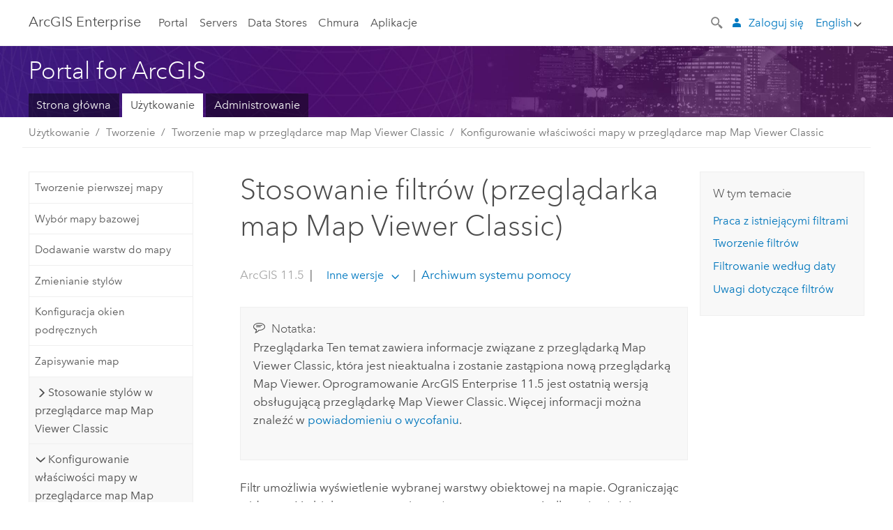

--- FILE ---
content_type: text/html; charset=UTF-8
request_url: https://enterprise.arcgis.com/pl/portal/latest/use/apply-filters.htm
body_size: 63781
content:


<!DOCTYPE html>
<!--[if lt IE 7]>  <html class="ie lt-ie9 lt-ie8 lt-ie7 ie6" dir="ltr"> <![endif]-->
<!--[if IE 7]>     <html class="ie lt-ie9 lt-ie8 ie7" dir="ltr"> <![endif]-->
<!--[if IE 8]>     <html class="ie lt-ie9 ie8" dir="ltr"> <![endif]-->
<!--[if IE 9]>     <html class="ie ie9" dir="ltr"> <![endif]-->
<!--[if !IE]><!--> <html dir="ltr" lang="pl"> <!--<![endif]-->
<head>
    <meta charset="utf-8">
    <title>Stosowanie filtrów (przeglądarka map Map Viewer Classic)&mdash;Portal for ArcGIS | Dokumentacja oprogramowania ArcGIS Enterprise</title>
    <meta content="IE=edge,chrome=1" http-equiv="X-UA-Compatible">

    <script>
      var docConfig = {
        locale: 'pl'
        ,localedir: 'pl'
        ,langSelector: ''
        
        ,relativeUrl: false
        

        ,searchformUrl: '/search/'
        ,tertiaryNavIndex: ''

        
      };
    </script>
	 


    
    <!--[if lt IE 9]>
      <script src="/cdn/js/libs/html5shiv.js" type="text/javascript"></script>
      <script src="/cdn/js/libs/selectivizr-min.js" type="text/javascript"></script>
      <script src="/cdn/js/libs/json2.js" type="text/javascript"></script>
      <script src="/cdn/js/libs/html5shiv-printshiv.js" type="text/javascript" >

    <![endif]-->

     <!--[if lt IE 11]>
    <script>
      $$(document).ready(function(){
        $$(".hideOnIE").hide();
      });
    </script>
    <![endif]-->
	<meta name="viewport" content="width=device-width, user-scalable=no">
	<link href="/assets/img/favicon.ico" rel="shortcut icon" >
	<link href="/assets/css/screen.css" media="screen" rel="stylesheet" type="text/css" />
	<link href="/cdn/calcite/css/documentation.css" media="screen" rel="stylesheet" type="text/css" />
	<link href="/assets/css/print.css" media="print" type="text/css" rel="stylesheet" />

	<!--
	<link href="/assets/css/screen_l10n.css" media="screen" rel="stylesheet" type="text/css" />
	<link href="/assets/css/documentation/base_l10n.css" media="screen" rel="stylesheet" type="text/css" />
	<link href="/assets/css/print_l10n.css" media="print" type="text/css" rel="stylesheet" />
	-->
	<script src="/cdn/js/libs/latest/jquery.latest.min.js" type="text/javascript"></script>
    <script src="/cdn/js/libs/latest/jquery-migrate-latest.min.js" type="text/javascript"></script>
	<script src="/cdn/js/libs/jquery.cookie.js" type="text/javascript"></script>
	<link href="/cdn/css/colorbox.css" media="screen" rel="stylesheet" type="text/css" />
	<link href="/cdn/css/colorbox_l10n.css" media="screen" rel="stylesheet" type="text/css" />
	<script src="/cdn/js/libs/jquery.colorbox-min.js" type="text/javascript"></script>
	<script src="/assets/js/video-init.js" type="text/javascript"></script>
	<script src="/assets/js/sitecfg.js" type="text/javascript"></script>
	
		<script src="/assets/js/signIn.js" type="text/javascript"></script>
	
	

	<!--- Language Picker -->
	<script src="/assets/js/locale/l10NStrings.js" type="text/javascript"></script>
	
		<script src="/assets/js/locale/langSelector.js" type="text/javascript"></script>
	

	<script src="/assets/js/calcite-web.js" type="text/javascript"></script>



  <!--- search MD -->
    <META name="description" content="Filtry zapewniają ograniczony widok warstwy obiektowej na mapie."><META name="last-modified" content="2025-9-22"><META name="product" content="arcgis-portal-windows,arcgis-portal-linux,arcgis-enterprise-windows,arcgis-enterprise-linux"><META name="version" content="11.5"><META name="search-collection" content="help"><META name="search-category" content="help-general"><META name="subject" content="PORTAL,SERVICES,SERVER"><META name="sub_category" content="Portal for ArcGIS"><META name="content_type" content="Help Topic"><META name="subject_label" content="PORTAL,SERVICES,SERVER"><META name="sub_category_label" content="Portal for ArcGIS"><META name="content_type_label" content="Help Topic"><META name="content-language" content="pl">
    <!--- search MD -->

  
  <script src="/assets/js/switchers/portal-1.js" type="text/javascript"></script>
  
      

</head>

<!--
      pub: GUID-7B47163B-CE1B-465F-BEEE-4DADDB8DFF09=57.1.2
      tpc: GUID-F6E3129D-59FA-4551-88F4-EBF99A0AE8A6=25
      help-ids: []
      -->


<!-- variable declaration, if any -->
<!-- can change following macro to set variable once we are on Jinja 2.8 -->





<body class="claro pl server">
  

  <!-- Drawer location -->
  <div class="drawer drawer-left js-drawer" data-drawer="top-nav">
        <nav class="drawer-nav" role="navigation">
          <aside class="side-nav">
            <h2 class="side-nav-title">ArcGIS Enterprise</h2>
            <form id="helpSearchForm" class="margin-left-half margin-right-half leader-half trailer-half drawer-search-form" method="GET">
              <input type="search" name="q"  placeholder="Szukaj w systemie pomocy oprogramowania ArcGIS Enterprise">
              <input type="hidden" name="collection" value="help" />
              <input type="hidden" name="product" value="arcgis-portal-windows" />
              <input type="hidden" name="version" value="11.5" />
              <input type="hidden" name="language" value="pl" />
            </form>    
             <a id="nav-portal" data-langlabel="portal" href="/pl/portal/" class="side-nav-link">Portal</a>
             
            <a id="all-servers" data-langlabel="all-servers" href="/pl/server/" class="side-nav-link">Wszystkie serwery</a>
            <a id="gis-server" data-langlabel="gis-server" href="/pl/server/" class="side-nav-link">GIS Server</a>
            <a id="image-server" data-langlabel="image-server" href="/pl/image/" class="side-nav-link">Image Server</a>
            <a id="geo-analytics-server" data-langlabel="geo-analytics-server" href="/pl/geoanalytics/" class="side-nav-link">GeoAnalytics Server</a>
            <a id="geoevent-server" data-langlabel="geoevent-server" href="/pl/geoevent/" class="side-nav-link">GeoEvent Server</a>
            <a id="notebook-server" data-langlabel="notebook-server" href="/pl/notebook/" class="side-nav-link">Notebook Server</a>
            <a id="nav-data-store" data-langlabel="data-store" href="/pl/data-store/" class="side-nav-link">Data Stores</a>
            <a id="nav-cloud" data-langlabel="cloud" href="/pl/cloud/" class="side-nav-link">Chmura</a>
            <a id="nav-apps" data-langlabel="apps" href="/pl/apps/" class="side-nav-link">Aplikacje</a>
            <a id="nav-doc" data-langlabel="documentation" href="/pl/documentation/" class="side-nav-link">Dokumentacja</a>

          </aside>
        </nav>
    </div>

    <!-- user navigation collapses to drawer on mobile -->
    
    <div class="drawer drawer-right js-drawer hide-if-logged-out logged-in-navigation" data-drawer="user-nav">
      <nav class="drawer-nav">
        <aside class="side-nav">
          <a class="side-nav-link agolProfile" href="#">Mój profil</a>
          <a class="side-nav-link icon-ui-sign-out js-log-out" href="#">Wyloguj się</a>
        </aside>
      </nav>
    </div>
    
<!-- End of drawer -->

  
  <div class="wrapper">
      <!--googleoff: all-->

      <header class="top-nav" data-skin="learn">
        <a class="skip-to-content" href="#skip-to-content">Skip To Content</a>
        <div class="grid-container">
          <div class="column-24">


            <!--<div class="top-nav-title-wrapper text-center ">-->
              <a href="/" class="top-nav-title tablet-hide">ArcGIS Enterprise</a>
              <a href="/" class="icon-ui-menu top-nav-title js-drawer-toggle tablet-show" data-drawer="top-nav">ArcGIS Enterprise</a>
            <!--</div> -->

          
            <nav role="navigation" class="top-nav-list left tablet-hide">
              <a id="nav-portal" data-langlabel="portal" href="/pl/portal/" class="top-nav-link">Portal</a>

                <div class="dropdown js-dropdown ">
                  <a class="top-nav-link js-dropdown-toggle" tabindex="0" aria-haspopup="true" aria-expanded="false" href="#">Servers</a>
                  <nav class="dropdown-menu featured" role="menu">
                    <ul class="dropdown-sublist-featured">
                      <li class="dropdown-subitem-featured">
                        <a href="/pl/get-started/latest/windows/additional-server-deployment.htm" class="sublink-featured">
                          <span><svg class="sublink-image" xmlns="http://www.w3.org/2000/svg" viewBox="0 0 48 48"><path d="M42.92 6.1H4.12v8.566l.833.832-.835.833-.018 7.332.845.847-.825.824V33.9h25v5.2h-2v1.075H8.02v.8h19.1v.925h4.8v-.925H40v-.8h-8.08V39.1h-2v-5.2h13v-8.566l-.834-.834.835-.834v-7.332l-.835-.834.835-.834zm-11.8 35h-3.2v-1.2h3.2zm11-8H4.92v-7.434l.767-.766h35.668l.765.766zm0-9.766l-.766.766H5.666l-.766-.767.017-6.669.766-.764h35.671l.766.766zm0-9l-.766.766H5.687l-.766-.766V6.9h37.2zM19 11.9h-2v-.8h2zm-4 0h-2v-.8h2zm-4 0H9v-.8h2zm6 8.2h2v.8h-2zm-4 0h2v.8h-2zm-4 0h2v.8H9zm8 9h2v.8h-2zm-4 0h2v.8h-2zm-4 0h2v.8H9z" /></svg></span>
                          <span class="sublink-text">Wszystkie serwery</span>
                        </a>
                      </li>
                      <li class="dropdown-subitem-featured">
                        <a href="/pl/server/" class="sublink-featured">
                          <span><svg class="sublink-image" xmlns="http://www.w3.org/2000/svg" viewBox="0 0 48 48"><path d="M45.98 33.575a.616.616 0 0 0-.335-.51l-3.362-2.03 3.362-2.031a.556.556 0 0 0 0-1.02l-11.1-6.704a1.293 1.293 0 0 0-1.112 0L22.33 27.982a.556.556 0 0 0 0 1.02l3.36 2.03-3.358 2.03a.556.556 0 0 0-.002 1.021l3.322 2.006-3.324 2.008a.555.555 0 0 0 .002 1.017l11.102 6.703a1.25 1.25 0 0 0 1.11.002l11.104-6.706a.556.556 0 0 0 0-1.02l-3.32-2.006 3.318-2.004a.607.607 0 0 0 .335-.509zM33.837 21.97c.026-.01.286-.005.29-.005l10.814 6.53-10.8 6.523c-.028.01-.284.005-.294.006l-10.813-6.53zm11.105 16.636l-10.8 6.523a2.564 2.564 0 0 1-.295.006l-10.81-6.529 3.39-2.047 7.004 4.23a1.083 1.083 0 0 0 .557.131 1.101 1.101 0 0 0 .554-.13l7.01-4.233zM34.14 40.098a2.545 2.545 0 0 1-.294.006l-10.812-6.53 3.43-2.073 6.97 4.208a1.25 1.25 0 0 0 1.107-.001l6.966-4.206 3.431 2.073zM9 8H7V7h2zm8 8h-2v-1h2zm-4-8h-2V7h2zm4 0h-2V7h2zm-4 8h-2v-1h2zm7.316 11.1H3.9v-6.434l.766-.766h35.668l.766.766v2.12l.8.483v-2.935l-.826-.826.826-.845v-6.329l-.834-.834.834-.834V3.1H3.1v7.566l.834.834-.834.834v6.332l.834.834-.834.834V27.9h16.88a2.632 2.632 0 0 1 .336-.8zM3.9 10.334V3.9h37.2v6.434l-.766.766H4.666zm0 8v-5.668l.766-.766h35.668l.766.766v5.67l-.746.764H4.666zM15 24v-1h2v1zm-4 0v-1h2v1zm-2-8H7v-1h2zm-2 8v-1h2v1z" /></svg></span>
                          <span class="sublink-text">GIS Server</span>
                        </a>
                      </li>
                      <li class="dropdown-subitem-featured">
                        <a href="/pl/image/" class="sublink-featured">
                          <span><svg class="sublink-image" xmlns="http://www.w3.org/2000/svg" viewBox="0 0 48 48"><path d="M17 8h-2V7h2zm-4-1h-2v1h2zm0 8h-2v1h2zM9 7H7v1h2zm8 8h-2v1h2zm-8 0H7v1h2zm4 9v-1h-2v1zm-4 0v-1H7v1zm8 0v-1h-2v1zm4 3.9H3.1v-7.566l.834-.834-.834-.834v-6.332l.834-.834-.834-.834V3.1h38.8v7.566l-.834.834.834.834v6.33l-.826.844.826.826V21h-.8v-.334l-.766-.766H4.666l-.766.766V27.1H21zM4.666 11.1h35.668l.766-.766V3.9H3.9v6.434zm0 8h35.688l.746-.763v-5.671l-.766-.766H4.666l-.766.766v5.668zm40.234 4v21.8H23.1V23.1zm-.8 16.366L39.466 44.1h2.868l1.766-1.766zm-20.2-9.932l5.634-5.634h-2.868L23.9 26.666zm6.2-5.068L24.466 30.1h2.868l2.766-2.766zM28.466 30.1H30.1v-1.634zm2.434 0h6.2v-6.2h-6.2zm-7 7h6.2v-6.2h-6.2zm7 0h6.2v-6.2h-6.2zm0 6.434l5.634-5.634h-2.868L30.9 40.666zm7-7l5.634-5.634h-2.868L37.9 33.666zm1.634-5.634H37.9v1.634zm-8.634 7v1.634l1.634-1.634zm.566 6.2h2.868l2.766-2.766v-2.868zm6.434-3.566l2.634-2.634H37.9zM35.466 44.1H37.1v-1.634zm2.434 0h.434l5.766-5.766V37.9h-2.434L37.9 41.666zm6.2-8.634L42.466 37.1H44.1zm0-4L38.466 37.1h2.868l2.766-2.766zm0-7.566h-6.2v6.2h6.2zm-20.2 0v1.634l1.634-1.634zm0 20.2h6.2v-6.2h-6.2zm20.2 0v-.634l-.634.634z" /></svg></span>
                          <span class="sublink-text">Image Server</span>
                        </a>
                      </li>
                      <li class="dropdown-subitem-featured">
                        <a href="/pl/geoanalytics/" class="sublink-featured">
                          <span><svg class="sublink-image" xmlns="http://www.w3.org/2000/svg" viewBox="0 0 48 48"><path d="M17 16h-2v-1h2zm-8 8v-1H7v1zm8 0v-1h-2v1zM13 7h-2v1h2zm4 0h-2v1h2zM9 7H7v1h2zm21.45 20.9H3.1v-7.566l.834-.834-.834-.834v-6.332l.834-.834-.834-.834V3.1h38.8v7.566l-.834.834.834.834v6.33l-.826.844.826.826V27.9h-1.464l-.801-.8H41.1v-6.434l-.766-.766H4.666l-.766.766V27.1h27.15zM4.666 11.1h35.668l.766-.766V3.9H3.9v6.434zm0 8h35.688l.746-.763v-5.671l-.766-.766H4.666l-.766.766v5.668zM13 24v-1h-2v1zm0-9h-2v1h2zm-4 0H7v1h2zm26.672 27.148A1.87 1.87 0 0 1 35.9 43a1.91 1.91 0 1 1-3.763-.222l-9.845-3.414A1.88 1.88 0 0 1 21 39.9a1.9 1.9 0 1 1 1.474-3.084l4.692-2.346A1.878 1.878 0 0 1 27.1 34a1.902 1.902 0 0 1 1.9-1.9 1.867 1.867 0 0 1 .781.191l3.788-5.05A1.88 1.88 0 0 1 33.1 26a1.9 1.9 0 1 1 3.491 1.026l4.889 4.888c-.069.056-.144.1-.21.162a3.986 3.986 0 0 0-.358.402l-4.883-4.883A1.889 1.889 0 0 1 35 27.9a1.867 1.867 0 0 1-.781-.191l-3.788 5.049a1.868 1.868 0 0 1 .437.965l9.204.614c-.018.11-.049.218-.058.33A3.93 3.93 0 0 0 40 35c0 .046.01.09.01.135l-9.185-.612A1.913 1.913 0 0 1 29 35.9a1.889 1.889 0 0 1-1.474-.716l-4.692 2.346a1.878 1.878 0 0 1 .066.47 1.9 1.9 0 0 1-.105.625c-.007.02-.022.036-.03.056l9.63 3.34a1.87 1.87 0 0 1 2.786-.505l5.415-4.437c.067.108.127.22.204.322a3.9 3.9 0 0 0 .292.306zM33.9 26a1.092 1.092 0 0 0 .43.872 1.12 1.12 0 0 0 1.42-.068A1.1 1.1 0 1 0 33.9 26zm-6 8a1.1 1.1 0 0 0 2.196.093 1.135 1.135 0 0 0-.426-.965A1.087 1.087 0 0 0 29 32.9a1.101 1.101 0 0 0-1.1 1.1zm-5.8 4a1.098 1.098 0 1 0-.06.362A1.101 1.101 0 0 0 22.1 38zm13 5a1.1 1.1 0 1 0-2.2 0 1.1 1.1 0 0 0 2.2 0zm10.8-8a1.9 1.9 0 1 1-3.8 0c0-.053.003-.105.007-.158A1.9 1.9 0 0 1 45.9 35zm-.8 0a1.1 1.1 0 0 0-2.196-.093 1.153 1.153 0 0 0 .216.752A1.1 1.1 0 0 0 45.1 35z" /></svg></span>
                          <span class="sublink-text">GeoAnalytics Server</span>
                        </a>
                      </li>
                      <li class="dropdown-subitem-featured">
                        <a href="/pl/geoevent/" class="sublink-featured">
                          <span><svg class="sublink-image" xmlns="http://www.w3.org/2000/svg" viewBox="0 0 48 48"><path d="M13 8h-2V7h2zm4-1h-2v1h2zm0 8h-2v1h2zM9 7H7v1h2zm12.418 20.9H3.1v-7.566l.834-.834-.834-.834v-6.332l.834-.834-.834-.834V3.1h38.8v7.566l-.834.834.834.834v6.33l-.826.844.826.826v2.117c-.259-.177-.53-.337-.8-.497v-1.288l-.766-.766H4.666l-.766.766V27.1h17.933c-.148.26-.283.53-.415.8zM4.666 11.1h35.668l.766-.766V3.9H3.9v6.434zm0 8h35.688l.746-.763v-5.671l-.766-.766H4.666l-.766.766v5.668zM9 24v-1H7v1zm4-9h-2v1h2zm0 9v-1h-2v1zm-4-9H7v1h2zm8 9v-1h-2v1zm16.9 2h-.8v8.9H39v-.8h-5.1zm.1-3.901a11.9 11.9 0 1 0 11.9 11.9 11.914 11.914 0 0 0-11.9-11.9zm0 23a11.1 11.1 0 1 1 11.1-11.1 11.112 11.112 0 0 1-11.1 11.1z" /></svg></span>
                          <span class="sublink-text">GeoEvent Server</span>
                        </a>
                      </li>
                      <li class="dropdown-subitem-featured">
                        <a href="/pl/notebook/" class="sublink-featured">
                          <span><svg class="sublink-image" xmlns="http://www.w3.org/2000/svg" viewBox="0 0 48 48"><path d="M9 8H7V7h2v1zm4-1h-2v1h2V7zm4 0h-2v1h2V7zM7 16h2v-1H7v1zm4 0h2v-1h-2v1zm4 0h2v-1h-2v1zm-6 8v-1H7v1h2zm4 0v-1h-2v1h2zm4 0v-1h-2v1h2zm2.491 3.9H3.1v-7.566l.834-.834-.834-.834v-6.332l.834-.834-.834-.834V3.1h38.8v7.566l-.834.834.834.834v5.683h-.8v-5.351l-.766-.766H4.666l-.766.766v5.668l.766.766h16.405a3.552 3.552 0 0 0-.57.8H4.666l-.766.766V27.1h14.71c.238.321.54.59.881.8zM4.666 11.1h35.668l.766-.766V3.9H3.9v6.434l.766.766zM45.9 43.15V21.925a1.827 1.827 0 0 0-1.825-1.825H36.1v3.8h5v15.827a.373.373 0 0 1-.373.373H36.1v4.8h8.05c.965 0 1.75-.785 1.75-1.75zm-9-2.25h3.827c.647 0 1.173-.526 1.173-1.173v-16.04a.588.588 0 0 0-.588-.587H36.9v-2.2h7.175c.566 0 1.025.46 1.025 1.025V43.15a.95.95 0 0 1-.95.95H36.9v-3.2zm-4-.8h-4.627a.373.373 0 0 1-.373-.373V23.9h5v-3.8h-8.975a1.827 1.827 0 0 0-1.825 1.825V24.1h-.6c-.771 0-1.4.628-1.4 1.4s.629 1.4 1.4 1.4h.6v4.2h-.6c-.771 0-1.4.628-1.4 1.4s.629 1.4 1.4 1.4h.6v4.2h-.6c-.771 0-1.4.628-1.4 1.4s.629 1.4 1.4 1.4h.6v2.25c0 .965.785 1.75 1.75 1.75h9.05v-4.8zm-9.4.8c.771 0 1.4-.628 1.4-1.4s-.629-1.4-1.4-1.4h-.6v-4.2h.6c.771 0 1.4-.628 1.4-1.4s-.629-1.4-1.4-1.4h-.6v-4.2h.6c.771 0 1.4-.628 1.4-1.4s-.629-1.4-1.4-1.4h-.6v-2.175c0-.565.46-1.025 1.025-1.025H32.1v2.2h-4.413a.588.588 0 0 0-.587.588v16.039c0 .647.526 1.173 1.173 1.173H32.1v3.2h-8.25a.95.95 0 0 1-.95-.95V40.9h.6zm0-2a.6.6 0 0 1 0 1.2h-2a.6.6 0 0 1 0-1.2h2zm0-7a.6.6 0 0 1 0 1.2h-2a.6.6 0 0 1 0-1.2h2zm0-7a.6.6 0 0 1 0 1.2h-2a.6.6 0 0 1 0-1.2h2z" /></svg></span>
                          <span class="sublink-text">Notebook Server</span>
                        </a>
                      </li>
                      <li class="dropdown-subitem-featured">
                        <a href="/en/workflow/" class="sublink-featured">
                          <span><svg class="sublink-image" xmlns="http://www.w3.org/2000/svg" viewBox="0 0 48 48"><path d="M9 8H7V7h2zm4-1h-2v1h2zm4 0h-2v1h2zm-8 9v-1H7v1zm4 0v-1h-2v1zm4 0v-1h-2v1zm-8 8v-1H7v1zm4 0v-1h-2v1zm2 0h2v-1h-2zM4.67 19.1h13.07a5.75 5.75 0 0 0-.36.8H4.67l-.77.77v6.43H16v.8H3.1v-7.57l.83-.83-.83-.83v-6.34l.83-.83-.83-.83V3.1h38.8v7.57l-.83.83.83.83V18h-.8v-5.33l-.77-.77H4.67l-.77.77v5.66zm0-8h35.66l.77-.77V3.9H3.9v6.43zm32 30l-4 4a.87.87 0 0 1-1.22 0l-2.32-2.2H23.2a2.1 2.1 0 0 1-2.1-2.1v-5.9H19a.93.93 0 0 1-.9-.9v-5a.92.92 0 0 1 .9-.9h2.1v-2.69a3.9 3.9 0 1 1 3.8 0v2.69H27a.92.92 0 0 1 .92.92V34a.93.93 0 0 1-.92.93h-2.1v3.2h4.23l2.26-2.26a.86.86 0 0 1 1.22 0l4 4a.86.86 0 0 1 .05 1.24zm-.56-.57L32 36.4l-2.58 2.5h-4.69a.63.63 0 0 1-.63-.63V34.1H27a.13.13 0 0 0 .1-.1v-5a.13.13 0 0 0-.1-.1h-2.9v-4l.23-.11a3.1 3.1 0 1 0-2.66 0l.23.11v4H19a.13.13 0 0 0-.12.12V34a.13.13 0 0 0 .12.13h2.9v6.7a1.3 1.3 0 0 0 1.3 1.3h6.26L32 44.6zm8.8-17.36v16.07a3.66 3.66 0 0 1-3.66 3.66h-4.67l3.66-3a2.59 2.59 0 0 0 .86-2.32V24.9h-6.2v1.4a.61.61 0 0 1-1 .48l-4.88-3.7a.69.69 0 0 1-.28-.56.71.71 0 0 1 .28-.57l4.88-3.73a.6.6 0 0 1 .63-.06.61.61 0 0 1 .34.54v1.4h6.92a3.08 3.08 0 0 1 3.11 3.08zm-.8 0a2.28 2.28 0 0 0-2.28-2.28H34.1V19.1l-4.47 3.42 4.47 3.38v-1.8h7.8v13.52a3.4 3.4 0 0 1-1.13 2.92l-1.93 1.56h2.4a2.86 2.86 0 0 0 2.86-2.86z" /></svg></span>
                          <span class="sublink-text">Workflow Manager Server</span>
                        </a>
                      </li>
                      <li class="dropdown-subitem-featured">
                        <a href="/en/knowledge/" class="sublink-featured">
                          <span><svg class="sublink-image" xmlns="http://www.w3.org/2000/svg" viewBox="0 0 48 48"><path d="M22.191 19.1q-.436.383-.842.8H4.666l-.766.766V27.1H16v.8H3.1v-7.566l.835-.834-.835-.834v-6.332l.835-.834-.835-.834V3.1h38.8v7.566l-.835.834.835.834v6.33l-.695.71a5.528 5.528 0 0 0-.728-.4l.623-.637v-5.671l-.766-.766H4.666l-.766.766v5.668l.766.766zm-17.526-8h35.67l.765-.766V3.9H3.9v6.434zM9 7H7v1h2zm4 0h-2v1h2zm4 0h-2v1h2zM7 16h2v-1H7zm4 0h2v-1h-2zm4 0h2v-1h-2zm-6 8v-1H7v1zm4 0v-1h-2v1zm2 0h2v-1h-2zm29.361 3.294a11.117 11.117 0 0 1 .54 2.985 13.116 13.116 0 0 1-9.589 12.475 3.986 3.986 0 0 1-3.519 2.144 3.942 3.942 0 0 1-3.475-2.07 13.027 13.027 0 0 1-7.162-4.958.666.666 0 0 1 .472-1.053 6.178 6.178 0 0 0 2.666-.933.49.49 0 0 1 .634.089 9.2 9.2 0 0 0 3.699 2.554 3.951 3.951 0 0 1 3.166-1.583 3.659 3.659 0 0 1 .632.058 32.739 32.739 0 0 0 3.426-9.786 3.935 3.935 0 0 1-.9-.812 34.343 34.343 0 0 0-9.925 4.382 2.426 2.426 0 0 1 .02.294 3.989 3.989 0 1 1-6.074-3.382 13.09 13.09 0 0 1 12.732-10.616 11.322 11.322 0 0 1 3.069.56l.382.106a.536.536 0 0 1 .39.462.53.53 0 0 1-.29.527 5.772 5.772 0 0 0-2.172 1.863.533.533 0 0 1-.477.22 9.097 9.097 0 0 0-.793-.037 9.104 9.104 0 0 0-8.85 6.816c.107.058.208.117.303.18a37.778 37.778 0 0 1 10.86-4.75l.067-.017a3.988 3.988 0 0 1 7.842.91 3.97 3.97 0 0 1-2.736 3.767 36.253 36.253 0 0 1-3.583 10.534 9.2 9.2 0 0 0 5.256-8.28c0-.105-.007-.208-.014-.31a.572.572 0 0 1 .236-.565 5.752 5.752 0 0 0 2.063-2.292.533.533 0 0 1 .99.101zm-.26 2.985a9.77 9.77 0 0 0-.455-2.568 6.453 6.453 0 0 1-1.885 1.941c.007.117.011.203.011.29a10 10 0 0 1-6.488 9.33.524.524 0 0 1-.642-.742l.054-.098a35.427 35.427 0 0 0 3.823-10.924l.078-.456.25-.064a3.172 3.172 0 0 0 2.388-3.066 3.184 3.184 0 0 0-6.304-.523l-.042.253-.553.15a36.681 36.681 0 0 0-10.855 4.795l-.24.162-.23-.18a3.275 3.275 0 0 0-.678-.399l-.297-.135.072-.318a9.903 9.903 0 0 1 9.704-7.744c.24 0 .476.01.71.028a6.458 6.458 0 0 1 1.799-1.665 9.871 9.871 0 0 0-2.617-.464 12.294 12.294 0 0 0-11.98 10.143l-.036.185-.164.092a3.182 3.182 0 1 0 4.722 2.778 2.519 2.519 0 0 0-.035-.357l-.035-.247.293-.28a35.029 35.029 0 0 1 10.298-4.571l.508-.14.162.234a3.166 3.166 0 0 0 1.053.952l.245.14-.083.468a33.611 33.611 0 0 1-3.664 10.366l-.146.271-.3-.073a3.106 3.106 0 0 0-3.423 1.378l-.168.264-.297-.1a9.997 9.997 0 0 1-4.153-2.69 7.004 7.004 0 0 1-2.561.89 12.22 12.22 0 0 0 6.75 4.514l.18.046.08.166a3.152 3.152 0 0 0 2.843 1.787 3.185 3.185 0 0 0 2.876-1.848l.079-.17.179-.048A12.32 12.32 0 0 0 44.1 30.279z" id="icon-ui-svg--base" /></svg></span>
                          <span class="sublink-text">Knowledge Server</span>
                        </a>
                      </li>
                      <li class="dropdown-subitem-featured">
                        <a href="/en/video/" class="sublink-featured">
                          <span><svg class="sublink-image" xmlns="http://www.w3.org/2000/svg" viewBox="0 0 48 48"><path d="M17 16h-2v-1h2zm-4-9h-2v1h2zm4 0h-2v1h2zM9 7H7v1h2zm12.418 20.9H3.1v-7.566l.834-.834-.834-.834v-6.332l.834-.834-.834-.834V3.1h38.8v7.566l-.834.834.834.834v6.33L40.69 19.9H4.666l-.766.766V27.1h17.933c-.149.26-.283.53-.415.8zM4.666 11.1h35.668l.766-.766V3.9H3.9v6.434zm0 8h35.688l.746-.763v-5.671l-.766-.766H4.666l-.766.766v5.668zM9 24v-1H7v1zm4 0v-1h-2v1zm-4-9H7v1h2zm4 0h-2v1h2zm4 9v-1h-2v1zm28.9 9.999a11.9 11.9 0 1 1-11.9-11.9A11.914 11.914 0 0 1 45.9 34zm-.8 0a11.1 11.1 0 1 0-11.1 11.1A11.113 11.113 0 0 0 45.1 34zm-14.02-5.72L40.29 34l-9.21 5.72zm.8 10L38.775 34l-6.893-4.28z" /></svg></span>
                          <span class="sublink-text">Video Server</span>
                        </a>
                      </li>
                      <li class="dropdown-subitem-featured" style="pointer-events: none;">
                        <div class="sublink-featured">
                          <span class="sublink-image"></span>
                          <span class="sublink-text"></span>
                        </div>
                      </li> 
                    </ul>
                  </nav>
                </div>

              <a id="nav-data-store" data-langlabel="data-store" href="/pl/data-store/" class="top-nav-link">Data Stores</a>
              <a id="nav-cloud" data-langlabel="cloud" href="/pl/cloud/" class="top-nav-link">Chmura</a>
              <a id="nav-apps" data-langlabel="apps" href="/pl/apps/" class="top-nav-link">Aplikacje</a>
            </nav>


            
            <div class="lang-block dropdown js-dropdown right margin-left-1 top-nav-list right"></div>
            

            <div class="margin-left-1 top-nav-list right hide-if-logged-in logged-out-navigation">
               
  <button class="search-top-nav link-dark-gray js-search-toggle" href="#" aria-label="Search">
    <svg xmlns="http://www.w3.org/2000/svg" width="32" height="32" viewBox="0 0 32 32" class="svg-icon js-search-icon">
      <path d="M31.607 27.838l-6.133-6.137a1.336 1.336 0 0 0-1.887 0l-.035.035-2.533-2.533-.014.014c3.652-4.556 3.422-11.195-.803-15.42-4.529-4.527-11.875-4.531-16.404 0-4.531 4.531-4.529 11.875 0 16.406 4.205 4.204 10.811 4.455 15.365.848l.004.003-.033.033 2.541 2.54a1.33 1.33 0 0 0 .025 1.848l6.135 6.133a1.33 1.33 0 0 0 1.887 0l1.885-1.883a1.332 1.332 0 0 0 0-1.887zM17.811 17.809a8.213 8.213 0 0 1-11.619 0 8.217 8.217 0 0 1 0-11.622 8.219 8.219 0 0 1 11.619.004 8.216 8.216 0 0 1 0 11.618z"/>
    </svg>
    <svg xmlns="http://www.w3.org/2000/svg" width="32" height="32" viewBox="0 0 32 32" class="svg-icon js-close-icon hide">
      <path d="M18.404 16l9.9 9.9-2.404 2.404-9.9-9.9-9.9 9.9L3.696 25.9l9.9-9.9-9.9-9.898L6.1 3.698l9.9 9.899 9.9-9.9 2.404 2.406-9.9 9.898z"/>
    </svg>
  </button>

              
              <a data-langlabel="sign-in" id="login-link" class="icon-ui-user top-nav-link link-blue login-link" href="#">Zaloguj się</a>
              
            </div>

            
            <nav class="margin-left-1 top-nav-list right hide-if-logged-out logged-in-navigation">
              
  <button class="search-top-nav link-dark-gray js-search-toggle" href="#" aria-label="Search">
    <svg xmlns="http://www.w3.org/2000/svg" width="32" height="32" viewBox="0 0 32 32" class="svg-icon js-search-icon">
      <path d="M31.607 27.838l-6.133-6.137a1.336 1.336 0 0 0-1.887 0l-.035.035-2.533-2.533-.014.014c3.652-4.556 3.422-11.195-.803-15.42-4.529-4.527-11.875-4.531-16.404 0-4.531 4.531-4.529 11.875 0 16.406 4.205 4.204 10.811 4.455 15.365.848l.004.003-.033.033 2.541 2.54a1.33 1.33 0 0 0 .025 1.848l6.135 6.133a1.33 1.33 0 0 0 1.887 0l1.885-1.883a1.332 1.332 0 0 0 0-1.887zM17.811 17.809a8.213 8.213 0 0 1-11.619 0 8.217 8.217 0 0 1 0-11.622 8.219 8.219 0 0 1 11.619.004 8.216 8.216 0 0 1 0 11.618z"/>
    </svg>
    <svg xmlns="http://www.w3.org/2000/svg" width="32" height="32" viewBox="0 0 32 32" class="svg-icon js-close-icon hide">
      <path d="M18.404 16l9.9 9.9-2.404 2.404-9.9-9.9-9.9 9.9L3.696 25.9l9.9-9.9-9.9-9.898L6.1 3.698l9.9 9.899 9.9-9.9 2.404 2.406-9.9 9.898z"/>
    </svg>
  </button>

             
              <div class="dropdown js-dropdown right">

                <div class="tablet-show top-nav-link">
                  <img alt="User Avatar" class="user-nav-image js-drawer-toggle" data-drawer="user-nav" data-user-avatar>
                  <a href="#" data-drawer="user-nav" class="user-nav-name js-drawer-toggle" data-first-name></a>
                </div>

                <div class="tablet-hide top-nav-link js-dropdown-toggle">
                  <img alt="User Avatar" class="user-nav-image js-drawer-toggle" data-drawer="user-nav" data-user-avatar>
                  <a class="user-nav-name top-nav-dropdown dropdown-btn" data-first-name>&nbsp;</a>
                </div>

                <nav class="dropdown-menu dropdown-right">
                
                  <a class="dropdown-link agolProfile" id="agolProfile" href="#">Mój profil</a>
                  <a class="dropdown-link js-log-out" id="agolLogout" href="#">Wyloguj się</a>
                </nav>
              </div>
            </nav>
            

            
          </div>
        </div>
      </header>

      <div class="js-search search-overlay">
        <div class="search-content" role="dialog" aria-labelledby="search">
          <form method="GET" id="helpSearchForm">
            <label>
              Szukaj w systemie pomocy oprogramowania ArcGIS Enterprise
              <div class="search-bar">
                <input type="search" name="q"  placeholder="Szukaj w systemie pomocy oprogramowania ArcGIS Enterprise" class="search-input js-search-input">
                <input type="hidden" name="collection" value="help" />
                <input type="hidden" name="product" value="arcgis-portal-windows" />
                <input type="hidden" name="version" value="11.5" />
                <input type="hidden" name="language" value="pl" />
              </div>
            </label>
            <button type="submit" class="btn btn-large right">Szukaj</button>
          </form>
        </div>
      </div>

      <!--googleon: all-->

      <div id="skip-to-content">
        <!--googleoff: all-->
        <header class="sub-nav sub-nav-learn">
          <div class="grid-container">
            
            <div class="column-24">
              <div style="display:table;" class="sdk-home-banner">
                <div class="sdk-home-banner-content">
                  <h1 class="sub-nav-title link-white">Portal for ArcGIS</h1>
                </div>
              </div>
            </div>

            <div class="column-24">
              <nav class='sub-nav-list tablet-hide'><a class="sub-nav-link" href="/pl/portal/" title="Strona główna witryny Portal for ArcGIS" target="_top">Strona główna</a><a class="sub-nav-link is-active" href="/pl/portal/11.5/use/get-started-portal.htm" title="Użytkowanie oprogramowania Portal for ArcGIS" target="_top">Użytkowanie</a><a class="sub-nav-link" href="/pl/portal/11.5/administer/windows/what-is-portal-for-arcgis-.htm" title="Instalowanie, zarządzanie i zabezpieczanie oprogramowania Portal for ArcGIS" target="_top">Administrowanie</a></nav><select class='tablet-show select-full trailer-half js-select-nav'><option value="/pl/portal/">Strona główna</option><option value="/pl/portal/11.5/use/get-started-portal.htm" selected="true">Użytkowanie</option><option value="/pl/portal/11.5/administer/windows/what-is-portal-for-arcgis-.htm">Administrowanie</option></select>
            </div>

          </div>
        </header>
        <!--googleon: all-->
       
        <!-- content goes here -->
        <div class="grid-container ">
          

            
              
  <!--BREADCRUMB-BEG--><div id="bigmac" class="sticky-breadcrumbs trailer-2" data-spy="affix" data-offset-top="180"> </div><!--BREADCRUMB-END-->
  <!--googleoff: all-->
    <div class="column-5 tablet-column-12 trailer-2 ">
      <aside class="js-accordion accordion reference-index" aria-live="polite" role="tablist">
        <div></div>
      </aside>

      <div class="js-sticky scroll-show tablet-hide leader-1 back-to-top" data-top="0" style="top: 0px;">
        <a href="#" class="btn btn-fill btn-clear">Wróć do początku</a>
      </div>
    </div>
  <!--googleon: all-->
  
            
            
            
	
		<div class="column-13  pre-1 content-section">
	
		<header class="trailer-1"><h1>Stosowanie filtrów (przeglądarka map Map Viewer Classic)</h1></header>

		 
	<!--googleoff: all-->
	
		
				<aside id="main-toc-small" class="js-accordion accordion tablet-show trailer-1">
			      <div class="accordion-section">
			        <h4 class="accordion-title">W tym temacie</h4>
			        <div class="accordion-content list-plain">
			          <ol class="list-plain pre-0 trailer-0"><li><a href="#ESRI_SECTION1_C6B2C3653E024102992E307B90F574E7">Praca z istniejącymi filtrami</a></li><li><a href="#ESRI_SECTION1_DD3E362F8B4549CF809AC90750E734B0">Tworzenie filtrów</a></li><li><a href="#ESRI_SECTION1_D8F21143D26A48509C982FA76A06CFEB">Filtrowanie według daty</a></li><li><a href="#ESRI_SECTION1_426FA3EFACF445EFAAC123A82B7D1C0A">Uwagi dotyczące filtrów</a></li></ol>
			        </div>
			      </div>
			     </aside>
		
    
   <!--googleon: all-->


		<main>
			
	
    	
    


			
<p id="GUID-7C733C9D-1DAB-49CE-90A7-54F7E89EB0A4"><div class="panel trailer-1 note" id="GUID-BB7E15FE-A1DF-49A0-88E6-1E5C23FD3543"><h5 class="icon-ui-comment trailer-0">Notatka:</h5><p id="GUID-03855E15-FFDA-4D73-91F9-F3C3749632C9">Przeglądarka <span class="ph">Ten temat zawiera informacje związane z przeglądarką <span class="ph">Map Viewer Classic</span>, która jest nieaktualna i zostanie zastąpiona nową przeglądarką <span class="ph">Map Viewer</span>. Oprogramowanie <span class="ph">ArcGIS Enterprise</span> 11.5 jest ostatnią wersją obsługującą przeglądarkę <span class="ph">Map Viewer Classic</span>. Więcej informacji można znaleźć w <a target="_blank" class="xref xref" href="https://support.esri.com/en-us/knowledge-base/deprecation-map-viewer-classic-deprecation-000030662">powiadomieniu o wycofaniu</a>.</span></p></div></p><p id="GUID-CAFD180F-560D-474C-9A0E-31E51D606E84">Filtr umożliwia wyświetlenie wybranej warstwy obiektowej na mapie. Ograniczając widoczność obiektów w warstwie, można zaprezentować tylko najważniejsze elementy. Na przykład można utworzyć w warstwie przestępstw taki filtr, aby na mapie były widoczne tylko miejsca podpaleń dokonanych w ciągu ostatniego miesiąca. Filtrując warstwę przestępstw według typu przestępstwa i daty, można wyświetlać wzorce występowania ostatnich podpaleń i pomagać lokalnej policji przeciwdziałać podpaleniom w przyszłości.</p><p id="GUID-58DBB8C6-B1CD-4843-81A5-F119A5EAF277">Jako autor mapy możesz również skonfigurować filtry interaktywne pomagające odbiorcom samodzielnie przeglądać dane. Udostępniając w warstwie monity i wskazówki dotyczące dostępnych wartości, można naprowadzić odbiorców na inne filtry, które mogą oni zastosować w przyszłości. Na przykład można skonfigurować filtr interaktywny w warstwie szkół, aby odbiorcy mogli wyświetlić szkoły podstawowe, gimnazja i licea. Domyślnie warstwa pokazuje szkoły podstawowe. Czytając udostępniony monit i wskazówkę, odbiorcy wiedzą, że mogą zmienić wartość na <span class="usertext">gimnazjum</span> lub <span class="usertext">liceum</span>, aby zobaczyć inne typy szkół na mapie.</p>


<section class="section1 padded-anchor" id="ESRI_SECTION1_C6B2C3653E024102992E307B90F574E7" purpose="section1"><h2>Praca z istniejącymi filtrami</h2><p id="GUID-34BB7EEE-6547-447F-9806-1BCD9785CB51">Jeśli warstwa obiektowa mapy zawiera filtr, wyświetlony zostanie widok wybranych obiektów. Na mapie będą widoczne tylko obiekty spełniające kryteria filtra. Na przykład autor mapy może w warstwie szkół, zawierającej szkoły podstawowe, gimnazja i licea, tak skonfigurować filtr, aby były pokazywane tylko szkoły podstawowe (na przykład <span class="usertext">Typ to Podstawowe</span>). W takim przypadku gimnazja i licea zostaną odfiltrowane z widoku mapy. Jeśli autor mapy skonfiguruje filtr interaktywny w warstwie szkół, można zmienić wartość na <span class="usertext">Gimnazjum</span> i zobaczyć teraz tylko gimnazja na tym obszarze.</p><p id="GUID-25D2E551-C013-4CFC-81DA-23CC21589D27">Po uzyskaniu dostępu do filtra można wyświetlać wyrażenia, zmieniać dowolne wyrażenie interaktywne w filtrze i edytować filtr. Wszelkie wprowadzone zmiany dotyczą tylko Twojego widoku mapy (chyba że jesteś właścicielem mapy, wtedy możesz zapisać zmiany).</p><section class="wfsteps padded-anchor" purpose="wfsteps"><div class="steps" id="ESRI_STEPS_B5E893AD519E4A7EBF0E89F2EC950683"><ol class="list-numbered" purpose="ol"><li purpose="step" id="ESRI_STEP_170831E942C0495883076FC6D97386D4"><span purpose="cmd" id="GUID-068BBBD8-540F-4895-AD43-1C6F2C3F1266">W przeglądarce <span class="ph">Map Viewer Classic</span> otwórz mapę z warstwą, do której zastosowano filtr.</span></li><li purpose="step" id="ESRI_STEP_3C3598CEA20F49EEBB9594CB16377FB2"><span purpose="cmd" id="GUID-C5A088FC-F8EB-4476-9680-1E923BA301A3">Kliknij pozycję <span class="uicontrol">Szczegóły</span>, a następnie <span class="uicontrol">Zasoby</span>.</span></li><li purpose="step" id="ESRI_STEP_94A1D2E9CFEA4935AFABCBF1EA936C6C"><span purpose="cmd" id="GUID-1D4B56BC-52CA-4242-BD75-C74D18A594AF">Przejdź do warstwy obiektowej z istniejącym filtrem i kliknij <span class="uicontrol">Filtr</span> <img purpose="img" placement="inline" alt="Filtr" title="Filtr" src="GUID-97D71961-6BA5-451F-8B0A-65C5C4060700-web.png" loading="lazy">.</span> </li><li purpose="step" id="ESRI_STEP_DA48832E37B84DE3B9E5B889EC74FBFD"><span purpose="cmd" id="GUID-854787F5-C8EA-4B1F-8A64-79AF714CFA38">Zmień, edytuj lub wyświetl filtr.</span><ul purpose="choices" id="ESRI_CHOICES_A77A1FF6A8AE4D54B43A9FEF76F948AF"><li purpose="choice" id="ESRI_CHOICE_7C57899D0CDC40549FFA996474497783">W zakładce <span class="uicontrol">Zmień</span> można wprowadzić nową wartość dla istniejącego filtru interaktywnego. Podaj nową wartość dla wyrażenia, a następnie kliknij przycisk <span class="uicontrol">Zastosuj filtr</span>. Mapa zostanie zaktualizowana z użyciem nowego odfiltrowanego widoku warstwy obiektowych. W zakładce są również wyświetlane zastosowane przez użytkownika wersje wyrażeń w filtrze. Ta zakładka jest wyświetlana, jeśli w filtrze istnieją wyrażenia interaktywne. Jeśli filtr nie zawiera wyrażeń interaktywnych, zostanie wyświetlona zakładka <span class="uicontrol">Widok</span> z przyjaznymi dla użytkownika wersjami wyrażeń w filtrze.</li><li purpose="choice" id="ESRI_CHOICE_B95ECFB8CAB74323A52A2097A11E2681">W zakładce <span class="uicontrol">Edytuj</span> można zaktualizować wyrażenia. Szczegółowe informacje o sposobie aktualizacji wyrażeń można znaleźć w następnej sekcji.</li></ul></li></ol></div></section></section><section class="section1 padded-anchor" id="ESRI_SECTION1_DD3E362F8B4549CF809AC90750E734B0" purpose="section1"><h2>Tworzenie filtrów</h2><p id="GUID-25E8DD59-F6E7-4F24-8C2A-6073F8203DB9" ishcondition="agol_plat=portal">Filtry można tworzyć w hostowanych warstwach obiektowych, widokach hostowanych warstw obiektowych, warstwach usługi obiektowej serwera <span class="ph">ArcGIS Server</span> i powiązanych tabelach w warstwach usługi mapowej serwera <span class="ph">ArcGIS Server</span>. Nie można ich natomiast tworzyć dla notatek mapy i obiektów zaimportowanych z pliku. Na mapie będą widoczne tylko obiekty spełniające kryteria wyrażenia filtru.</p><section class="wfsteps padded-anchor" purpose="wfsteps"><section class="context padded-anchor" id="ESRI_CONTEXT_35FB085309EA4CF3BF15366E8AE5EFC0" purpose="context"><p id="GUID-8D2D29D2-6132-4650-A788-A1039421C847">W poniższej procedurze przedstawiono sposób stosowania filtrów w przeglądarce <span class="ph">Map Viewer Classic</span>. W przypadku warstw obiektowych filtry można stosować na karcie <span class="uicontrol">Wizualizacja</span> na stronie elementu warstwy obiektowej.</p></section><div class="steps" id="ESRI_STEPS_36310795E2B245C79285F6761269B655"><ol class="list-numbered" purpose="ol"><li purpose="step" id="ESRI_STEP_39E2F3ABA1954B608366D78CBA724D78"><span purpose="cmd" id="GUID-B7F200DF-D2FA-455C-9D5A-DBEC921D614C">Otwórz mapę w przeglądarce map <span class="ph">Map Viewer Classic</span>.</span></li><li purpose="step" id="ESRI_STEP_2A33573F750A40CE8F5500F4347C20A6"><span purpose="cmd" id="GUID-E428DAF1-03E6-45C1-B57F-D2A1EDC755D1">Kliknij pozycję <span class="uicontrol">Szczegóły</span>, a następnie <span class="uicontrol">Zasoby</span>.</span></li><li purpose="step" id="ESRI_STEP_C477E14C94804F7A8C4B1602979667A1"><span purpose="cmd" id="GUID-E3AB9247-4149-41F5-A52E-649C2619F50E">Przejdź do warstwy obiektowej, do której chcesz zastosować filtr i kliknij <span class="uicontrol">Filtr</span> <img purpose="img" placement="inline" alt="Filtr" title="Filtr" src="GUID-97D71961-6BA5-451F-8B0A-65C5C4060700-web.png" loading="lazy">.</span> </li><li purpose="step" id="ESRI_STEP_744278DF9938411882FA2E293AD4612C"><span purpose="cmd" id="GUID-C5120681-7BED-4351-A144-6EB02F110DEE">Utwórz wyrażenie definicji.</span><ul purpose="choices" id="ESRI_CHOICES_B8481A8503AD4C3DB24AEAC118C2D058"><li purpose="choice" id="ESRI_CHOICE_E91EF9355D544B2596507D869E100CC8">Wyrażenia używają następującej postaci ogólnej: <span class="usertext">&lt;nazwa_pola&gt; &lt;Operator&gt; &lt;wartość, pole lub unikalne&gt;</span>.</li><li purpose="choice" id="ESRI_CHOICE_9014F41C5F324687BE84ED2926DA652C">Można utworzyć jedno wyrażenie, wiele wyrażeń lub jeden albo więcej zestawów wyrażeń. Zestaw stanowi grupę wyrażeń, na przykład <span class="usertext">Typ to Podstawowe, a Liczba uczniów to co najmniej 400</span>. Aby utworzyć zestaw wyrażeń, kliknij przycisk <span class="uicontrol">Dodaj zestaw</span>. </li><li purpose="choice" id="ESRI_CHOICE_A446998479464EFF980E50442D4DEE18">Jeśli istnieje więcej niż jedno wyrażenie, należy wybrać wyświetlanie obiektów w warstwie zgodnie z <span class="usertext">wszystkimi</span> wyrażeniami lub z <span class="usertext">dowolnym</span> wyrażeniem. Opcja <span class="usertext">Wszystkie</span> wymaga, aby każde określone przez użytkownika kryterium było spełnione. Opcje <span class="usertext">Dowolne</span> oznacza, że tylko jedno z wyrażeń musi mieć wartość prawda, aby obiekty zostały wyświetlone.</li><li purpose="choice" id="ESRI_CHOICE_D27D90D9BB8B46099DB11BFEF832D6AA">Dla części wyrażenia dotyczącej pola kliknij strzałkę rozwijaną <span class="uicontrol">Pole</span> i wybierz z listy pole występujące w zapytaniu.</li><li purpose="choice" id="ESRI_CHOICE_42370D5CB32644188BC3FFA64942220C">Dla części wyrażenia dotyczącej operatora kliknij strzałkę rozwijaną <span class="uicontrol">Operatory</span> i wybierz operator z listy.</li><li purpose="choice" id="ESRI_CHOICE_9178EF4F6DAB4CFD94ECF8DE7C681E5F">W przypadku filtrowania na podstawie konkretnej wartości, wybierz opcję <span class="uicontrol">Wartość</span> i wpisz tę wartość. Pole wejściowe zmienia się w zależności od typu pola.</li><li purpose="choice" id="ESRI_CHOICE_8F787FA5251D45A98B614EBC0A9FB261">Jeśli chcesz porównać wartość w jednym polu z wartością w innym polu, wybierz opcję <span class="uicontrol">Pole</span>, kliknij strzałkę rozwijaną, a następnie wybierz pole dla wyrażenia.</li><li purpose="choice" id="ESRI_CHOICE_D797FBA41D334FE2AEA40E938EF2CAA0" ishcondition="agol_plat=portal">Jeśli chcesz filtrować na podstawie konkretnej wartości w polu wybranym dla wyrażenia, wybierz opcję <span class="uicontrol">Unikalne</span>, a następnie wybierz unikalną wartość z pola.<div class="panel trailer-1 note" id="GUID-50E0BA2A-4096-4028-8A8F-5028B9B06888"><h5 class="icon-ui-comment trailer-0">Notatka:</h5><p id="GUID-D6EAC4F1-0BFD-42D2-A081-71DC7FDD1397">Filtry unikalnych wartości nie są obsługiwane w polach daty.</p></div></li><li purpose="choice" id="ESRI_CHOICE_DDC755BAF2CD447884ACA2DD56CF7944">Jeśli wyrażenie zostało utworzone na podstawie wartości lub wartości unikalnej, można skonfigurować wyrażenie interaktywne. Nie można tworzyć zapytań dla wartości w wyrażeniach opartych na polu. Kliknij pole <span class="uicontrol">Pytaj o wartości</span>. Podaj informacje o wartości w polu <span class="uicontrol">Monit</span>, a wskazówkę w polu <span class="uicontrol">Wskazówka</span>.</li><li purpose="choice" id="ESRI_CHOICE_FD3F5E5CDFFA47CF978E51C27C878E67">Aby usunąć wyrażenie z filtra, kliknij przycisk <span class="uicontrol">Usuń</span> <img purpose="img" placement="inline" alt="Usuń" title="Usuń" src="GUID-E2B242DF-2B54-44C1-8283-A4B7F2AE9228-web.png" loading="lazy"> z prawej strony wyrażenia.</li></ul></li><li purpose="step" id="ESRI_STEP_B47A1A2D23794F039DC03F6A880DD044"><span purpose="cmd" id="GUID-E97FCEBD-395B-49EA-B648-40E7D6ECC9A6">Kliknij przycisk <span class="uicontrol">Zastosuj filtr</span>, aby włączyć filtrowany widok na mapie.</span><div class="info" purpose="info"><div class="panel trailer-1" id="GUID-37BAD097-0D55-49DB-990D-7C7933D98DE3"><h5 class="icon-ui-description trailer-0">Wskazówka:</h5><p id="GUID-1FC6A56E-9E81-437D-9079-D0EF819B6206">Jeżeli dla hostowanej warstwy obiektowej utworzono filtr, możesz użyć funkcji <span class="uicontrol">Zastosuj filtr i powiększ do</span>, która umożliwia wyświetlanie widoku z wybranymi obiektami i ponownie wyświetla bieżącą mapę z uwzględnieniem filtrów.</p></div></div></li><li purpose="step" id="ESRI_STEP_44CBFBEE456E404FA8A0D366C7262FD1"><span purpose="cmd">Właściciele warstw obiektowych i administratorzy instytucji mogą zapisywać filtry w warstwie. Kliknij menu <span class="uicontrol">Więcej opcji</span> <img purpose="img" placement="inline" alt="Więcej opcji" title="Więcej opcji" src="GUID-54E2A3B6-4830-42A9-8077-680C2C3B2D54-web.png" loading="lazy"> i kliknij opcję <span class="uicontrol">Zapisz warstwę</span>.</span><div class="info" purpose="info"><p id="GUID-88DB2096-8615-4B96-8CEF-B84C27C5CB0C">Po zapisaniu filtru wraz z warstwą, wszyscy użytkownicy, którzy uzyskują dostęp do warstwy, widzą przefiltrowane dane. Jeśli filtr nie zostanie zapisany w warstwie, jest on stosowany tylko do mapy.</p></div></li><li purpose="step" id="ESRI_STEP_92294A399CA64B4388E5186F50E52CB0"><span purpose="cmd" id="GUID-FCD47BC3-1475-480A-BCE4-911B2375C221">Aby anulować filtr i pokazać wszystkie obiekty w warstwie, kliknij przycisk <span class="uicontrol">Usuń filtr</span>.</span><div class="info" purpose="info"><p id="GUID-1CA2B4E1-B7B9-48C8-8B50-0D68CAE940C0">Jeśli filtr został zapisany w warstwie, należy ponownie zapisać warstwę, aby usunąć filtr z warstwy.</p></div></li></ol></div></section></section><section class="section1 padded-anchor" id="ESRI_SECTION1_D8F21143D26A48509C982FA76A06CFEB" purpose="section1"><h2>Filtrowanie według daty</h2><p id="GUID-28D0D89A-7893-4E1D-8A78-ACE61EB301BA">Niektóre warstwy obiektowe można filtrować według daty. Na przykład można wyświetlić lokalizacje trzęsień ziemi, które wystąpiły w podanym okresie.</p><p id="GUID-F465513C-BEF7-4B0D-8251-DBF2B1F9297D">Przy użyciu operatorów <span class="uicontrol">w ciągu ostatnich</span> i <span class="uicontrol">nie w ciągu ostatnich</span> można stosować dynamiczny filtr daty do hostowanej warstwy obiektowej w celu wyświetlenia zdarzeń z datą wystąpienia określoną względem bieżącego dnia — na przykład wszystkich obiektów edytowanych w ciągu ostatnich pięciu dni — bez konieczności ręcznego aktualizowania filtru każdego dnia. Inne dostępne operatory filtrów daty to <span class="uicontrol">jest w dniu</span>, <span class="uicontrol">nie jest w dniu</span>, <span class="uicontrol">jest przed</span>, <span class="uicontrol">jest po</span>, <span class="uicontrol">jest pomiędzy</span> i <span class="uicontrol">nie jest pomiędzy</span>.</p><div class="panel trailer-1 note" id="GUID-7C31C618-7EEA-49EF-BC91-6611B54FF6A8"><h5 class="icon-ui-comment trailer-0">Notatka:</h5><p id="GUID-8002A3FF-F1BB-4F32-B7E7-F5AA91E8847D" ishcondition="agol_plat=portal">Filtrowanie według daty jest dostępne na hostowanych warstwach obiektowych i warstwach usługi <span class="ph">ArcGIS Server</span> w wersji 10.2 lub nowszej z obsługą <a class="xref xref" esrisubtype="extrel" hrefpfx="/pl/server/11.5/administer" href="/pl/server/11.5/administer/windows/about-standardized-queries.htm">zapytań standardowych</a>.</p></div><section class="wfsteps padded-anchor" purpose="wfsteps"><div class="steps" id="ESRI_STEPS_D83F32E73BAC471998A0244A52F29D88"><ol class="list-numbered" purpose="ol"><li purpose="step" id="ESRI_STEP_83779E3772774AB39F858EE3DCD2CFB6"><span purpose="cmd" id="GUID-99F1C84D-B85E-4FCD-BCA6-0F5864B4A6B3">Otwórz mapę w przeglądarce map <span class="ph">Map Viewer Classic</span>.</span></li><li purpose="step" id="ESRI_STEP_4C1532EB55B64EA09228479388CEA352"><span purpose="cmd" id="GUID-0EEFB0FE-75A3-401E-ACA6-C4E8E5794E07">Kliknij pozycję <span class="uicontrol">Szczegóły</span>, a następnie <span class="uicontrol">Zasoby</span>.</span></li><li purpose="step" id="ESRI_STEP_40981E8B0DD148F992B93169BECE5705"><span purpose="cmd" id="GUID-907ABE59-3F48-41B5-8F01-C8036A31D233">Przejdź do warstwy obiektowej, do której chcesz zastosować filtr i kliknij <span class="uicontrol">Filtr</span> <img purpose="img" placement="inline" alt="Filtr" title="Filtr" src="GUID-97D71961-6BA5-451F-8B0A-65C5C4060700-web.png" loading="lazy">.</span> </li><li purpose="step" id="ESRI_STEP_FE1B52E47A6F4737B5C9C10065842E4C"><span purpose="cmd" id="GUID-3BD32966-216B-4834-8D92-2709DCAB446D"><a class="xref xref" href="/pl/portal/11.5/use/apply-filters.htm#ESRI_CHOICES_B8481A8503AD4C3DB24AEAC118C2D058">Utwórz wyrażenie definiujące</a> dla filtru daty w następujący sposób:</span><div class="substeps" id="ESRI_SUBSTEPS_B5FFBFF820AF4668999A7536C0666552" purpose="substeps"><ol class="list-numbered" purpose="ol"><li purpose="substep" id="ESRI_SUBSTEP_7044B3D8564C4E1181E104B8189520EB"><span purpose="cmd" id="GUID-D69B6FC3-D1EB-4D64-972F-C9FCAD576B62">Z menu rozwijanego <span class="uicontrol">Pole</span> wybierz pole daty.</span></li><li purpose="substep" id="ESRI_SUBSTEP_837BA463D70A4F6C98E4B3FE501B4407"><span purpose="cmd" id="GUID-43506949-8730-4F60-9F73-5EBA29FA2100">Wybierz operator, na przykład <span class="uicontrol">w dniu</span>, <span class="uicontrol">przed</span>, <span class="uicontrol">w ciągu ostatnich</span> itp., z menu rozwijanego <span class="uicontrol">Operator</span>.</span><div class="info" purpose="info"><div class="panel trailer-1 note" id="GUID-0D756997-C8E8-48CE-8552-77D972B62D3A"><h5 class="icon-ui-comment trailer-0">Notatka:</h5><p id="GUID-9B3558B0-64DE-4030-BC3D-5787DFBBB98E" ishcondition="enterprise=windowslinux">Operatory <span class="uicontrol">w ciągu ostatnich</span> i <span class="uicontrol">nie w ciągu ostatnich</span> są dostępne tylko w przypadku hostowanych warstw obiektowych. Nie są one dostępne w przypadku hostowanych czasowo-przestrzennych warstw obiektowych ani usług obiektowych serwera <span class="ph">ArcGIS Server</span>.</p></div></div></li><li purpose="substep" id="ESRI_SUBSTEP_944F395290A04AAFA2617D8EC2AE5208"><span purpose="cmd" id="GUID-9D5B2C89-6EAC-4E54-ABD4-34E4B2969EED">Wykonaj jedną z następujących czynności zależnie od zamierzonego sposobu filtrowania danych:</span><div class="info" purpose="info"><ul purpose="ul" id="UL_5B2619D6C3884D039EDE748E0EE17FA7"><li purpose="li" id="LI_7EE32A2BC27C4D03A9ED42F7E32E0B46">Jeśli chcesz filtrować na podstawie konkretnej wartości daty, wybierz opcję <span class="uicontrol">Wartość</span> i wpisz tę wartość. Zależnie od wybranego operatora możesz podać jedną datę (lub dwie daty) z kalendarza, wpisać jedną lub dwie daty ręcznie lub określić przedział czasu w dniach, tygodniach lub miesiącach.</li><li purpose="li" id="LI_54532211E91F44079F4D7D43EFF3C357">Jeśli chcesz porównać wartość w jednym polu z wartością w innym polu, kliknij opcję <span class="uicontrol">Pole</span> i wybierz pole z menu rozwijanego.</li></ul></div></li></ol></div></li><li purpose="step" id="ESRI_STEP_03E73DD0E9FC4159910CFA9C037503CF"><span purpose="cmd" id="GUID-39582913-ECAF-442F-A288-56C83B258EB0">W razie potrzeby dodaj więcej wyrażeń lub zestawów.</span></li><li purpose="step" id="ESRI_STEP_8028F69E0B434D30AE4320C2FC62A320"><span purpose="cmd" id="GUID-2C78AF8E-0211-4D42-84D7-9B950FD108A2">Na koniec kliknij przycisk <span class="uicontrol">Zastosuj filtr</span>.</span></li></ol></div></section></section><section class="section1 padded-anchor" id="ESRI_SECTION1_426FA3EFACF445EFAAC123A82B7D1C0A" purpose="section1"><h2>Uwagi dotyczące filtrów</h2><p id="GUID-D060CAE0-11BD-4546-8DEB-A584809DCBF8">Podczas pracy z filtrami należy pamiętać o następujących kwestiach:</p><ul purpose="ul" id="UL_6928E1C518B047398B5EDF76428DB17E"><li purpose="li" id="LI_ABF224F36AAF4986AEA101E2CCC73EF4"><span class="ph">Filtry można tworzyć w hostowanych warstwach obiektowych, widokach hostowanych warstw obiektowych, warstwach usługi obiektowej serwera <span class="ph">ArcGIS Server</span> i powiązanych tabelach w warstwach usług mapowych serwera <span class="ph">ArcGIS Server</span>.</span> Nie można ich natomiast tworzyć dla notatek mapy i obiektów zaimportowanych z pliku.<div class="panel trailer-1 note" id="GUID-806E4042-BEF3-4A6F-9EB3-19317A25456E"><h5 class="icon-ui-comment trailer-0">Notatka:</h5><p id="GUID-3F5A62C3-759E-49C6-B82E-DC7E77805153">Filtry stosowane w hostowanych warstwach obiektowych i widokach hostowanych warstw obiektowych nie ograniczają dostępu do danych warstwy. Każdy, kto ma dostęp do warstwy, może usunąć filtr i uzyskać dostęp do wszystkich danych.</p></div></li><li purpose="li" id="LI_4CF4F8813F5542748C7DA15E89B44CD1">Aby zmienić nazwę pola, zmodyfikuj alias pola, dokonując <a class="xref xref" href="/pl/portal/11.5/use/configure-pop-ups.htm">konfiguracji w oknie podręcznym</a>.</li><li purpose="li" id="LI_8A59FCC5FDC14AFE9578D6E35660126C">Wyrażenia interaktywne można tworzyć na podstawie wartości lub wartości unikalnych. Nie można tworzyć wyrażeń interaktywnych opartych na polu.</li><li purpose="li" id="LI_800AAF60F3DA43B4B5A4EF3CCBB613EE">Nie należy dodawać znaków specjalnych do wartości, chyba że znaki specjalne stanowią część wartości. Na przykład wyrażenie <span class="usertext">Miasto to ”Kielce”</span> nie znajduje obiektu o nazwie <span class="usertext">Kielce</span>. W tym przykładzie należy zamiast tego użyć wyrażenia <span class="usertext">Miasto to Kielce</span>.</li><li purpose="li" id="LI_06A9A1A06C0F47FE9B5471BA67497E3E">Jeżeli pole zawiera wartości kodowane, na liście <span class="uicontrol">Wartości</span> są wyświetlane wszystkie wartości kodowane, zdefiniowane przez usługę dla tego pola. Może to obejmować wartości, które nie istnieją jako obiekty w warstwie. Lista <span class="uicontrol">Unikalne</span> przedstawia wszystkie obiekty w warstwie (może to być podzbiór wartości w usłudze).</li><li purpose="li" id="LI_86012B7820974E0A9A8BF386B6CA68B0">Opcja <span class="uicontrol">Unikalne</span> nie jest dostępna, jeśli liczba unikalnych wartości przekracza limit dozwolony dla warstwy. Zamiast niej można użyć opcji <span class="uicontrol">Wartość</span>, aby jawnie wpisać wartość używaną do filtrowania.</li><li purpose="li" id="LI_96664C97244641D0AEECFC15D6945D67" ishcondition="agol_plat=portal">To, czy wyrażenia zostaną pogrupowane w zestawy (jeśli istnieje wiele wyrażeń), jak i sposób ich grupowania, wpływa na definicję wyrażenia filtru oraz na elementy widoczne na mapie. W następującym przykładzie na mapie zostaną wyświetlone wszystkie prywatne gimnazja i licea.<p id="GUID-6FC11A25-6022-429D-99AE-8A94C7837057"><figure class="fig" href="#"><img src="GUID-F247A6D2-964C-47CF-9516-AD6462C46651-web.png" alt="Przykład filtru" title="Przykład filtru" loading="lazy"></figure></p><p id="GUID-62D68315-DD15-4FF4-BA63-943A7EAAF61B">Dzieje się tak, ponieważ każde wyrażenie w zestawie wyrażeń musi mieć wartość prawda (true) (<span class="usertext">Typ to gimnazjum</span> lub <span class="usertext">Typ to liceum</span>), ale także cały zestaw wyrażeń i dodatkowe wyrażenie (<span class="usertext">Kategoria to prywatne</span>) muszą mieć wartość prawda (true).</p><p id="GUID-6EF512E5-2961-4A13-9D24-CCE5A104F4B8"><figure class="fig" href="#"><img src="GUID-AB83FD27-0FC3-4389-8C6D-F993E2A690BD-web.png" alt="Definicja filtru, w przypadku której każde wyrażenie w zestawie ma wartość prawda (true), ale wszystkie wyrażenia razem także muszą mieć wartość prawda (true)" title="Definicja filtru, w przypadku której każde wyrażenie w zestawie ma wartość prawda (true), ale wszystkie wyrażenia razem także muszą mieć wartość prawda (true)" loading="lazy"></figure></p><p id="GUID-3A718A32-FD2E-4425-8B3E-7BA105AA78D6">Jeśli jednak zostanie utworzony filtr, w przypadku którego obie części zestawu wyrażeń (<span class="usertext">Typ to liceum</span> i <span class="usertext">Kategoria to prywatne</span>) muszą mieć wartość prawda (true), ale mogą mieć wartość prawda (true) dla zestawu wyrażeń lub dodatkowego wyrażenia (<span class="usertext">Typ to gimnazjum</span>), filtr spowoduje wybranie wszystkich publicznych i prywatnych gimnazjów oraz prywatnych liceów.</p><p id="GUID-7530727C-DB17-475B-9B8E-4F67CEAE2EC3"><figure class="fig" href="#"><img src="GUID-3DCF33E3-A1C1-4E91-8632-C81E3C234529-web.png" alt="Przykład filtru, w którym każde z wyrażeń może mieć wartość prawda (true)" title="Przykład filtru, w którym każde z wyrażeń może mieć wartość prawda (true)" loading="lazy"></figure></p><p id="GUID-AB34C0FC-0E64-475A-A06E-78D4DE0431CA"></p><p id="GUID-0364D404-4D87-495F-8307-92B5F3A21362"><figure class="fig" href="#"><img src="GUID-A185C3D8-1440-4AE5-8A0A-5DA2EA71BC70-web.png" alt="Definicja filtru, w przypadku której wszystkie wyrażenie w zestawie muszą mieć wartość prawda (true), ale dowolne wyrażenia razem mogą mieć wartość prawda (true)" title="Definicja filtru, w przypadku której wszystkie wyrażenie w zestawie muszą mieć wartość prawda (true), ale dowolne wyrażenia razem mogą mieć wartość prawda (true)" loading="lazy"></figure></p></li></ul></section>
			
				<hr>
				<!--googleoff: all-->
				
	
        
		    <p class="feedback right">
		        <a id="afb" class="icon-ui-contact" href="/feedback/" data-langlabel="feedback-on-this-topic" >Opinia na ten temat?</a>
		    </p>
        
	

				<!--googleon: all-->
			
		</main>
	</div>
	
	<!--googleoff: all-->
	
		
			<div id="main-toc-large" class="column-5">
			    <div class="panel font-size--2 tablet-hide trailer-1">
			      <h5 class="trailer-half">W tym temacie</h5>
			      <ol class="list-plain pre-0 trailer-0"><li><a href="#ESRI_SECTION1_C6B2C3653E024102992E307B90F574E7">Praca z istniejącymi filtrami</a></li><li><a href="#ESRI_SECTION1_DD3E362F8B4549CF809AC90750E734B0">Tworzenie filtrów</a></li><li><a href="#ESRI_SECTION1_D8F21143D26A48509C982FA76A06CFEB">Filtrowanie według daty</a></li><li><a href="#ESRI_SECTION1_426FA3EFACF445EFAAC123A82B7D1C0A">Uwagi dotyczące filtrów</a></li></ol>
			    </div>
			    
			    
	  		</div>
		
    
   <!--googleon: all-->




          
        </div>
        <!-- ENDPAGECONTENT -->

      </div>

    </div>  <!-- End of wrapper -->

  <footer class="footer leader-3 link-dark-gray" role="contentinfo">
    <div class="grid-container">
      <div class="row">
        <nav class="column-6">
          <h6 data-langlabel="arcgis_for_server">ArcGIS Enterprise</h6>
          <ul class="list-plain">
            <li><a data-langlabel="home" href="/pl/">Strona główna</a></li>
            <li><a data-langlabel="portal" href="/pl/portal/">Portal</a></li>
            <li><a data-langlabel="server" href="/pl/server/">Server</a></li>
            <li><a data-langlabel="data-store" href="/pl/data-store/">Data Stores</a></li>
            <li><a data-langlabel="cloud" href="/pl/cloud/">Chmura</a></li>
            <li><a data-langlabel="apps" href="/pl/apps/">Aplikacje</a></li>
            <li><a data-langlabel="documentation" href="/pl/documentation/">Dokumentacja</a></li>
          </ul>
        </nav>

        
  <nav class="column-6">
    <h6 data-langlabel="arcgis-platform">ArcGIS Location Platform</h6>
		<ul class="list-plain">
			<li><a data-langlabel="arcgis" href="//www.arcgis.com/">ArcGIS Online</a></li>
			<li><a data-langlabel="arcgis-for-professionals" href="//pro.arcgis.com/">ArcGIS Pro</a></li>
			<li><a data-langlabel="arcgis-for-server" href="//www.esri.com/en-us/arcgis/products/arcgis-enterprise/overview/">ArcGIS Enterprise</a></li>
			<li><a data-langlabel="nav_arcgis-platform" href="//www.esri.com/en-us/arcgis/products/arcgis-platform/overview">ArcGIS Location Platform</a></li>
			<li><a data-langlabel="arcgis-for-developers" href="https://developers.arcgis.com/">ArcGIS Developer</a></li>
			<li><a data-langlabel="arcgis-solutions" href="//solutions.arcgis.com/">ArcGIS Solutions</a></li>
			<li><a data-langlabel="arcgis-marketplace" href="//marketplace.arcgis.com/">ArcGIS Marketplace</a></li>
			<li><a data-langlabel="arcgis-architecture" href="//architecture.arcgis.com/">ArcGIS Architecture Center</a></li>
		</ul>
  </nav>

  <nav class="column-6">
    <h6 data-langlabel="about-esri">O firmie Esri</h6>
    <ul class="list-plain">
      <li><a data-langlabel="about-us" href="//www.esri.com/en-us/about/about-esri/overview/">O firmie</a></li>
      <li><a data-langlabel="careers" href="//www.esri.com/careers/">Kariera</a></li>
      <li><a data-langlabel="esri-blog" href="//www.esri.com/arcgis-blog/overview/">Blog Esri</a></li>
      <li><a data-langlabel="user-conference" href="//www.esri.com/en-us/about/events/uc/save-date">Konferencja użytkowników</a></li>
      <li><a data-langlabel="developer-summit" href="//www.esri.com/en-us/about/events/devsummit/save-date">Spotkanie programistów</a></li>
    </ul>
  </nav>

  <nav class="column-6">
    <a class="esri-logo" href="//www.esri.com/" aria-label="Esri Home"></a>
    <section class="footer-social-nav leader-1">
            <a class="icon-social-twitter" aria-label="Esri on Twitter" href="https://twitter.com/Esri/"></a>
            <a class="icon-social-facebook" aria-label="Esri on Facebook" href="https://www.facebook.com/esrigis/"></a>
            <a class="icon-social-github" aria-label="Esri on GitHub" href="//esri.github.io/"></a>
            <a class="icon-social-contact" aria-label="Contact Esri" href="//www.esri.com/about-esri/contact/"></a>
    </section>
	  
  </nav>
  
  <div class="column-24 leader-1">
    <p class="font-size--3">
			<a href="http://www.esri.com/legal/copyright-trademarks">Copyright &copy; 2025 Esri.</a> All rights reserved. | 
			<a href="http://www.esri.com/en-us/privacy/overview/">Prywatność</a> | 
			<a id="cookie-footer">
				<!-- OneTrust Cookies Settings button start -->
				<button id="ot-sdk-btn" class="ot-sdk-show-settings">Zarządzaj plikami cookie</button>
				<!-- OneTrust Cookies Settings button end --> 
			</a> | 
			<a href="http://www.esri.com/en-us/legal/overview/">Kwestie prawne</a>
		</p>
  </div>
  


      </div>
    </div>
  </footer>
  <!--googleoff: all-->

  <script src="/assets/js/switchers/version-switcher.js" type="text/javascript"></script>
  
	<script src="/assets/js/init.js" type="text/javascript"></script>
	<!--<script src="/assets/js/drop-down.js" type="text/javascript"></script>-->
	<script src="/assets/js/search/searchform.js" type="text/javascript"></script>
	<script src="/cdn/js/link-modifier.js" type="text/javascript"></script>
	<script src="/cdn/js/sitewide.js" type="text/javascript"></script>
	<script src="/cdn/js/libs/highlight.pack.js" type="text/javascript"></script>
	<script>hljs.initHighlightingOnLoad();</script>


  
    

  <script src="/cdn/js/affix.js" type="text/javascript"></script>
  <script type="text/javascript">
    $(function () {
          var appendFlg = true;

          $("#bigmac")
          .on("affixed.bs.affix", function (evt) {
            if (appendFlg) {
              $("<a class='crumb' href='#'>Stosowanie filtrów (przeglądarka map Map Viewer Classic)</a>").insertAfter ($("#bigmac nav a").last());
              appendFlg = false;
            }
          })
          .on ("affix-top.bs.affix", function(evt) {
            if (!appendFlg) {
              $("#bigmac nav a").last().remove();
            }
            appendFlg = true;
          })
    })
  </script>
  
        <script type="text/javascript">
          window.doctoc = {
            pubID: "583",
            tpcID: "161",
            
              prefix: "Użytkowanie",
              prefixUrl: "/pl/portal/11.5/use/get-started-portal.htm",
          
            hideToc: false
          }
        </script>

        <script type="text/javascript" src="/pl/portal/11.5/use/583.js" ></script>
        <script type="text/javascript" src="/cdn/calcite/js/protoc.js" ></script>
        
        

  <noscript>
        <p>
            <a href="flisting.htm">flist</a>
        </p>
    </noscript>
    
	<script src="//mtags.arcgis.com/tags-min.js"></script>

  
  
    
    

  </body>
</html>

--- FILE ---
content_type: text/html; charset=UTF-8
request_url: https://enterprise.arcgis.com/pl/portal/latest/use/apply-filters.htm
body_size: 63752
content:


<!DOCTYPE html>
<!--[if lt IE 7]>  <html class="ie lt-ie9 lt-ie8 lt-ie7 ie6" dir="ltr"> <![endif]-->
<!--[if IE 7]>     <html class="ie lt-ie9 lt-ie8 ie7" dir="ltr"> <![endif]-->
<!--[if IE 8]>     <html class="ie lt-ie9 ie8" dir="ltr"> <![endif]-->
<!--[if IE 9]>     <html class="ie ie9" dir="ltr"> <![endif]-->
<!--[if !IE]><!--> <html dir="ltr" lang="pl"> <!--<![endif]-->
<head>
    <meta charset="utf-8">
    <title>Stosowanie filtrów (przeglądarka map Map Viewer Classic)&mdash;Portal for ArcGIS | Dokumentacja oprogramowania ArcGIS Enterprise</title>
    <meta content="IE=edge,chrome=1" http-equiv="X-UA-Compatible">

    <script>
      var docConfig = {
        locale: 'pl'
        ,localedir: 'pl'
        ,langSelector: ''
        
        ,relativeUrl: false
        

        ,searchformUrl: '/search/'
        ,tertiaryNavIndex: ''

        
      };
    </script>
	 


    
    <!--[if lt IE 9]>
      <script src="/cdn/js/libs/html5shiv.js" type="text/javascript"></script>
      <script src="/cdn/js/libs/selectivizr-min.js" type="text/javascript"></script>
      <script src="/cdn/js/libs/json2.js" type="text/javascript"></script>
      <script src="/cdn/js/libs/html5shiv-printshiv.js" type="text/javascript" >

    <![endif]-->

     <!--[if lt IE 11]>
    <script>
      $$(document).ready(function(){
        $$(".hideOnIE").hide();
      });
    </script>
    <![endif]-->
	<meta name="viewport" content="width=device-width, user-scalable=no">
	<link href="/assets/img/favicon.ico" rel="shortcut icon" >
	<link href="/assets/css/screen.css" media="screen" rel="stylesheet" type="text/css" />
	<link href="/cdn/calcite/css/documentation.css" media="screen" rel="stylesheet" type="text/css" />
	<link href="/assets/css/print.css" media="print" type="text/css" rel="stylesheet" />

	<!--
	<link href="/assets/css/screen_l10n.css" media="screen" rel="stylesheet" type="text/css" />
	<link href="/assets/css/documentation/base_l10n.css" media="screen" rel="stylesheet" type="text/css" />
	<link href="/assets/css/print_l10n.css" media="print" type="text/css" rel="stylesheet" />
	-->
	<script src="/cdn/js/libs/latest/jquery.latest.min.js" type="text/javascript"></script>
    <script src="/cdn/js/libs/latest/jquery-migrate-latest.min.js" type="text/javascript"></script>
	<script src="/cdn/js/libs/jquery.cookie.js" type="text/javascript"></script>
	<link href="/cdn/css/colorbox.css" media="screen" rel="stylesheet" type="text/css" />
	<link href="/cdn/css/colorbox_l10n.css" media="screen" rel="stylesheet" type="text/css" />
	<script src="/cdn/js/libs/jquery.colorbox-min.js" type="text/javascript"></script>
	<script src="/assets/js/video-init.js" type="text/javascript"></script>
	<script src="/assets/js/sitecfg.js" type="text/javascript"></script>
	
		<script src="/assets/js/signIn.js" type="text/javascript"></script>
	
	

	<!--- Language Picker -->
	<script src="/assets/js/locale/l10NStrings.js" type="text/javascript"></script>
	
		<script src="/assets/js/locale/langSelector.js" type="text/javascript"></script>
	

	<script src="/assets/js/calcite-web.js" type="text/javascript"></script>



  <!--- search MD -->
    <META name="description" content="Filtry zapewniają ograniczony widok warstwy obiektowej na mapie."><META name="last-modified" content="2025-9-22"><META name="product" content="arcgis-portal-windows,arcgis-portal-linux,arcgis-enterprise-windows,arcgis-enterprise-linux"><META name="version" content="11.5"><META name="search-collection" content="help"><META name="search-category" content="help-general"><META name="subject" content="PORTAL,SERVICES,SERVER"><META name="sub_category" content="Portal for ArcGIS"><META name="content_type" content="Help Topic"><META name="subject_label" content="PORTAL,SERVICES,SERVER"><META name="sub_category_label" content="Portal for ArcGIS"><META name="content_type_label" content="Help Topic"><META name="content-language" content="pl">
    <!--- search MD -->

  
  <script src="/assets/js/switchers/portal-1.js" type="text/javascript"></script>
  
      

</head>

<!--
      pub: GUID-7B47163B-CE1B-465F-BEEE-4DADDB8DFF09=57.1.2
      tpc: GUID-F6E3129D-59FA-4551-88F4-EBF99A0AE8A6=25
      help-ids: []
      -->


<!-- variable declaration, if any -->
<!-- can change following macro to set variable once we are on Jinja 2.8 -->





<body class="claro pl server">
  

  <!-- Drawer location -->
  <div class="drawer drawer-left js-drawer" data-drawer="top-nav">
        <nav class="drawer-nav" role="navigation">
          <aside class="side-nav">
            <h2 class="side-nav-title">ArcGIS Enterprise</h2>
            <form id="helpSearchForm" class="margin-left-half margin-right-half leader-half trailer-half drawer-search-form" method="GET">
              <input type="search" name="q"  placeholder="Szukaj w systemie pomocy oprogramowania ArcGIS Enterprise">
              <input type="hidden" name="collection" value="help" />
              <input type="hidden" name="product" value="arcgis-portal-windows" />
              <input type="hidden" name="version" value="11.5" />
              <input type="hidden" name="language" value="pl" />
            </form>    
             <a id="nav-portal" data-langlabel="portal" href="/pl/portal/" class="side-nav-link">Portal</a>
             
            <a id="all-servers" data-langlabel="all-servers" href="/pl/server/" class="side-nav-link">Wszystkie serwery</a>
            <a id="gis-server" data-langlabel="gis-server" href="/pl/server/" class="side-nav-link">GIS Server</a>
            <a id="image-server" data-langlabel="image-server" href="/pl/image/" class="side-nav-link">Image Server</a>
            <a id="geo-analytics-server" data-langlabel="geo-analytics-server" href="/pl/geoanalytics/" class="side-nav-link">GeoAnalytics Server</a>
            <a id="geoevent-server" data-langlabel="geoevent-server" href="/pl/geoevent/" class="side-nav-link">GeoEvent Server</a>
            <a id="notebook-server" data-langlabel="notebook-server" href="/pl/notebook/" class="side-nav-link">Notebook Server</a>
            <a id="nav-data-store" data-langlabel="data-store" href="/pl/data-store/" class="side-nav-link">Data Stores</a>
            <a id="nav-cloud" data-langlabel="cloud" href="/pl/cloud/" class="side-nav-link">Chmura</a>
            <a id="nav-apps" data-langlabel="apps" href="/pl/apps/" class="side-nav-link">Aplikacje</a>
            <a id="nav-doc" data-langlabel="documentation" href="/pl/documentation/" class="side-nav-link">Dokumentacja</a>

          </aside>
        </nav>
    </div>

    <!-- user navigation collapses to drawer on mobile -->
    
    <div class="drawer drawer-right js-drawer hide-if-logged-out logged-in-navigation" data-drawer="user-nav">
      <nav class="drawer-nav">
        <aside class="side-nav">
          <a class="side-nav-link agolProfile" href="#">Mój profil</a>
          <a class="side-nav-link icon-ui-sign-out js-log-out" href="#">Wyloguj się</a>
        </aside>
      </nav>
    </div>
    
<!-- End of drawer -->

  
  <div class="wrapper">
      <!--googleoff: all-->

      <header class="top-nav" data-skin="learn">
        <a class="skip-to-content" href="#skip-to-content">Skip To Content</a>
        <div class="grid-container">
          <div class="column-24">


            <!--<div class="top-nav-title-wrapper text-center ">-->
              <a href="/" class="top-nav-title tablet-hide">ArcGIS Enterprise</a>
              <a href="/" class="icon-ui-menu top-nav-title js-drawer-toggle tablet-show" data-drawer="top-nav">ArcGIS Enterprise</a>
            <!--</div> -->

          
            <nav role="navigation" class="top-nav-list left tablet-hide">
              <a id="nav-portal" data-langlabel="portal" href="/pl/portal/" class="top-nav-link">Portal</a>

                <div class="dropdown js-dropdown ">
                  <a class="top-nav-link js-dropdown-toggle" tabindex="0" aria-haspopup="true" aria-expanded="false" href="#">Servers</a>
                  <nav class="dropdown-menu featured" role="menu">
                    <ul class="dropdown-sublist-featured">
                      <li class="dropdown-subitem-featured">
                        <a href="/pl/get-started/latest/windows/additional-server-deployment.htm" class="sublink-featured">
                          <span><svg class="sublink-image" xmlns="http://www.w3.org/2000/svg" viewBox="0 0 48 48"><path d="M42.92 6.1H4.12v8.566l.833.832-.835.833-.018 7.332.845.847-.825.824V33.9h25v5.2h-2v1.075H8.02v.8h19.1v.925h4.8v-.925H40v-.8h-8.08V39.1h-2v-5.2h13v-8.566l-.834-.834.835-.834v-7.332l-.835-.834.835-.834zm-11.8 35h-3.2v-1.2h3.2zm11-8H4.92v-7.434l.767-.766h35.668l.765.766zm0-9.766l-.766.766H5.666l-.766-.767.017-6.669.766-.764h35.671l.766.766zm0-9l-.766.766H5.687l-.766-.766V6.9h37.2zM19 11.9h-2v-.8h2zm-4 0h-2v-.8h2zm-4 0H9v-.8h2zm6 8.2h2v.8h-2zm-4 0h2v.8h-2zm-4 0h2v.8H9zm8 9h2v.8h-2zm-4 0h2v.8h-2zm-4 0h2v.8H9z" /></svg></span>
                          <span class="sublink-text">Wszystkie serwery</span>
                        </a>
                      </li>
                      <li class="dropdown-subitem-featured">
                        <a href="/pl/server/" class="sublink-featured">
                          <span><svg class="sublink-image" xmlns="http://www.w3.org/2000/svg" viewBox="0 0 48 48"><path d="M45.98 33.575a.616.616 0 0 0-.335-.51l-3.362-2.03 3.362-2.031a.556.556 0 0 0 0-1.02l-11.1-6.704a1.293 1.293 0 0 0-1.112 0L22.33 27.982a.556.556 0 0 0 0 1.02l3.36 2.03-3.358 2.03a.556.556 0 0 0-.002 1.021l3.322 2.006-3.324 2.008a.555.555 0 0 0 .002 1.017l11.102 6.703a1.25 1.25 0 0 0 1.11.002l11.104-6.706a.556.556 0 0 0 0-1.02l-3.32-2.006 3.318-2.004a.607.607 0 0 0 .335-.509zM33.837 21.97c.026-.01.286-.005.29-.005l10.814 6.53-10.8 6.523c-.028.01-.284.005-.294.006l-10.813-6.53zm11.105 16.636l-10.8 6.523a2.564 2.564 0 0 1-.295.006l-10.81-6.529 3.39-2.047 7.004 4.23a1.083 1.083 0 0 0 .557.131 1.101 1.101 0 0 0 .554-.13l7.01-4.233zM34.14 40.098a2.545 2.545 0 0 1-.294.006l-10.812-6.53 3.43-2.073 6.97 4.208a1.25 1.25 0 0 0 1.107-.001l6.966-4.206 3.431 2.073zM9 8H7V7h2zm8 8h-2v-1h2zm-4-8h-2V7h2zm4 0h-2V7h2zm-4 8h-2v-1h2zm7.316 11.1H3.9v-6.434l.766-.766h35.668l.766.766v2.12l.8.483v-2.935l-.826-.826.826-.845v-6.329l-.834-.834.834-.834V3.1H3.1v7.566l.834.834-.834.834v6.332l.834.834-.834.834V27.9h16.88a2.632 2.632 0 0 1 .336-.8zM3.9 10.334V3.9h37.2v6.434l-.766.766H4.666zm0 8v-5.668l.766-.766h35.668l.766.766v5.67l-.746.764H4.666zM15 24v-1h2v1zm-4 0v-1h2v1zm-2-8H7v-1h2zm-2 8v-1h2v1z" /></svg></span>
                          <span class="sublink-text">GIS Server</span>
                        </a>
                      </li>
                      <li class="dropdown-subitem-featured">
                        <a href="/pl/image/" class="sublink-featured">
                          <span><svg class="sublink-image" xmlns="http://www.w3.org/2000/svg" viewBox="0 0 48 48"><path d="M17 8h-2V7h2zm-4-1h-2v1h2zm0 8h-2v1h2zM9 7H7v1h2zm8 8h-2v1h2zm-8 0H7v1h2zm4 9v-1h-2v1zm-4 0v-1H7v1zm8 0v-1h-2v1zm4 3.9H3.1v-7.566l.834-.834-.834-.834v-6.332l.834-.834-.834-.834V3.1h38.8v7.566l-.834.834.834.834v6.33l-.826.844.826.826V21h-.8v-.334l-.766-.766H4.666l-.766.766V27.1H21zM4.666 11.1h35.668l.766-.766V3.9H3.9v6.434zm0 8h35.688l.746-.763v-5.671l-.766-.766H4.666l-.766.766v5.668zm40.234 4v21.8H23.1V23.1zm-.8 16.366L39.466 44.1h2.868l1.766-1.766zm-20.2-9.932l5.634-5.634h-2.868L23.9 26.666zm6.2-5.068L24.466 30.1h2.868l2.766-2.766zM28.466 30.1H30.1v-1.634zm2.434 0h6.2v-6.2h-6.2zm-7 7h6.2v-6.2h-6.2zm7 0h6.2v-6.2h-6.2zm0 6.434l5.634-5.634h-2.868L30.9 40.666zm7-7l5.634-5.634h-2.868L37.9 33.666zm1.634-5.634H37.9v1.634zm-8.634 7v1.634l1.634-1.634zm.566 6.2h2.868l2.766-2.766v-2.868zm6.434-3.566l2.634-2.634H37.9zM35.466 44.1H37.1v-1.634zm2.434 0h.434l5.766-5.766V37.9h-2.434L37.9 41.666zm6.2-8.634L42.466 37.1H44.1zm0-4L38.466 37.1h2.868l2.766-2.766zm0-7.566h-6.2v6.2h6.2zm-20.2 0v1.634l1.634-1.634zm0 20.2h6.2v-6.2h-6.2zm20.2 0v-.634l-.634.634z" /></svg></span>
                          <span class="sublink-text">Image Server</span>
                        </a>
                      </li>
                      <li class="dropdown-subitem-featured">
                        <a href="/pl/geoanalytics/" class="sublink-featured">
                          <span><svg class="sublink-image" xmlns="http://www.w3.org/2000/svg" viewBox="0 0 48 48"><path d="M17 16h-2v-1h2zm-8 8v-1H7v1zm8 0v-1h-2v1zM13 7h-2v1h2zm4 0h-2v1h2zM9 7H7v1h2zm21.45 20.9H3.1v-7.566l.834-.834-.834-.834v-6.332l.834-.834-.834-.834V3.1h38.8v7.566l-.834.834.834.834v6.33l-.826.844.826.826V27.9h-1.464l-.801-.8H41.1v-6.434l-.766-.766H4.666l-.766.766V27.1h27.15zM4.666 11.1h35.668l.766-.766V3.9H3.9v6.434zm0 8h35.688l.746-.763v-5.671l-.766-.766H4.666l-.766.766v5.668zM13 24v-1h-2v1zm0-9h-2v1h2zm-4 0H7v1h2zm26.672 27.148A1.87 1.87 0 0 1 35.9 43a1.91 1.91 0 1 1-3.763-.222l-9.845-3.414A1.88 1.88 0 0 1 21 39.9a1.9 1.9 0 1 1 1.474-3.084l4.692-2.346A1.878 1.878 0 0 1 27.1 34a1.902 1.902 0 0 1 1.9-1.9 1.867 1.867 0 0 1 .781.191l3.788-5.05A1.88 1.88 0 0 1 33.1 26a1.9 1.9 0 1 1 3.491 1.026l4.889 4.888c-.069.056-.144.1-.21.162a3.986 3.986 0 0 0-.358.402l-4.883-4.883A1.889 1.889 0 0 1 35 27.9a1.867 1.867 0 0 1-.781-.191l-3.788 5.049a1.868 1.868 0 0 1 .437.965l9.204.614c-.018.11-.049.218-.058.33A3.93 3.93 0 0 0 40 35c0 .046.01.09.01.135l-9.185-.612A1.913 1.913 0 0 1 29 35.9a1.889 1.889 0 0 1-1.474-.716l-4.692 2.346a1.878 1.878 0 0 1 .066.47 1.9 1.9 0 0 1-.105.625c-.007.02-.022.036-.03.056l9.63 3.34a1.87 1.87 0 0 1 2.786-.505l5.415-4.437c.067.108.127.22.204.322a3.9 3.9 0 0 0 .292.306zM33.9 26a1.092 1.092 0 0 0 .43.872 1.12 1.12 0 0 0 1.42-.068A1.1 1.1 0 1 0 33.9 26zm-6 8a1.1 1.1 0 0 0 2.196.093 1.135 1.135 0 0 0-.426-.965A1.087 1.087 0 0 0 29 32.9a1.101 1.101 0 0 0-1.1 1.1zm-5.8 4a1.098 1.098 0 1 0-.06.362A1.101 1.101 0 0 0 22.1 38zm13 5a1.1 1.1 0 1 0-2.2 0 1.1 1.1 0 0 0 2.2 0zm10.8-8a1.9 1.9 0 1 1-3.8 0c0-.053.003-.105.007-.158A1.9 1.9 0 0 1 45.9 35zm-.8 0a1.1 1.1 0 0 0-2.196-.093 1.153 1.153 0 0 0 .216.752A1.1 1.1 0 0 0 45.1 35z" /></svg></span>
                          <span class="sublink-text">GeoAnalytics Server</span>
                        </a>
                      </li>
                      <li class="dropdown-subitem-featured">
                        <a href="/pl/geoevent/" class="sublink-featured">
                          <span><svg class="sublink-image" xmlns="http://www.w3.org/2000/svg" viewBox="0 0 48 48"><path d="M13 8h-2V7h2zm4-1h-2v1h2zm0 8h-2v1h2zM9 7H7v1h2zm12.418 20.9H3.1v-7.566l.834-.834-.834-.834v-6.332l.834-.834-.834-.834V3.1h38.8v7.566l-.834.834.834.834v6.33l-.826.844.826.826v2.117c-.259-.177-.53-.337-.8-.497v-1.288l-.766-.766H4.666l-.766.766V27.1h17.933c-.148.26-.283.53-.415.8zM4.666 11.1h35.668l.766-.766V3.9H3.9v6.434zm0 8h35.688l.746-.763v-5.671l-.766-.766H4.666l-.766.766v5.668zM9 24v-1H7v1zm4-9h-2v1h2zm0 9v-1h-2v1zm-4-9H7v1h2zm8 9v-1h-2v1zm16.9 2h-.8v8.9H39v-.8h-5.1zm.1-3.901a11.9 11.9 0 1 0 11.9 11.9 11.914 11.914 0 0 0-11.9-11.9zm0 23a11.1 11.1 0 1 1 11.1-11.1 11.112 11.112 0 0 1-11.1 11.1z" /></svg></span>
                          <span class="sublink-text">GeoEvent Server</span>
                        </a>
                      </li>
                      <li class="dropdown-subitem-featured">
                        <a href="/pl/notebook/" class="sublink-featured">
                          <span><svg class="sublink-image" xmlns="http://www.w3.org/2000/svg" viewBox="0 0 48 48"><path d="M9 8H7V7h2v1zm4-1h-2v1h2V7zm4 0h-2v1h2V7zM7 16h2v-1H7v1zm4 0h2v-1h-2v1zm4 0h2v-1h-2v1zm-6 8v-1H7v1h2zm4 0v-1h-2v1h2zm4 0v-1h-2v1h2zm2.491 3.9H3.1v-7.566l.834-.834-.834-.834v-6.332l.834-.834-.834-.834V3.1h38.8v7.566l-.834.834.834.834v5.683h-.8v-5.351l-.766-.766H4.666l-.766.766v5.668l.766.766h16.405a3.552 3.552 0 0 0-.57.8H4.666l-.766.766V27.1h14.71c.238.321.54.59.881.8zM4.666 11.1h35.668l.766-.766V3.9H3.9v6.434l.766.766zM45.9 43.15V21.925a1.827 1.827 0 0 0-1.825-1.825H36.1v3.8h5v15.827a.373.373 0 0 1-.373.373H36.1v4.8h8.05c.965 0 1.75-.785 1.75-1.75zm-9-2.25h3.827c.647 0 1.173-.526 1.173-1.173v-16.04a.588.588 0 0 0-.588-.587H36.9v-2.2h7.175c.566 0 1.025.46 1.025 1.025V43.15a.95.95 0 0 1-.95.95H36.9v-3.2zm-4-.8h-4.627a.373.373 0 0 1-.373-.373V23.9h5v-3.8h-8.975a1.827 1.827 0 0 0-1.825 1.825V24.1h-.6c-.771 0-1.4.628-1.4 1.4s.629 1.4 1.4 1.4h.6v4.2h-.6c-.771 0-1.4.628-1.4 1.4s.629 1.4 1.4 1.4h.6v4.2h-.6c-.771 0-1.4.628-1.4 1.4s.629 1.4 1.4 1.4h.6v2.25c0 .965.785 1.75 1.75 1.75h9.05v-4.8zm-9.4.8c.771 0 1.4-.628 1.4-1.4s-.629-1.4-1.4-1.4h-.6v-4.2h.6c.771 0 1.4-.628 1.4-1.4s-.629-1.4-1.4-1.4h-.6v-4.2h.6c.771 0 1.4-.628 1.4-1.4s-.629-1.4-1.4-1.4h-.6v-2.175c0-.565.46-1.025 1.025-1.025H32.1v2.2h-4.413a.588.588 0 0 0-.587.588v16.039c0 .647.526 1.173 1.173 1.173H32.1v3.2h-8.25a.95.95 0 0 1-.95-.95V40.9h.6zm0-2a.6.6 0 0 1 0 1.2h-2a.6.6 0 0 1 0-1.2h2zm0-7a.6.6 0 0 1 0 1.2h-2a.6.6 0 0 1 0-1.2h2zm0-7a.6.6 0 0 1 0 1.2h-2a.6.6 0 0 1 0-1.2h2z" /></svg></span>
                          <span class="sublink-text">Notebook Server</span>
                        </a>
                      </li>
                      <li class="dropdown-subitem-featured">
                        <a href="/en/workflow/" class="sublink-featured">
                          <span><svg class="sublink-image" xmlns="http://www.w3.org/2000/svg" viewBox="0 0 48 48"><path d="M9 8H7V7h2zm4-1h-2v1h2zm4 0h-2v1h2zm-8 9v-1H7v1zm4 0v-1h-2v1zm4 0v-1h-2v1zm-8 8v-1H7v1zm4 0v-1h-2v1zm2 0h2v-1h-2zM4.67 19.1h13.07a5.75 5.75 0 0 0-.36.8H4.67l-.77.77v6.43H16v.8H3.1v-7.57l.83-.83-.83-.83v-6.34l.83-.83-.83-.83V3.1h38.8v7.57l-.83.83.83.83V18h-.8v-5.33l-.77-.77H4.67l-.77.77v5.66zm0-8h35.66l.77-.77V3.9H3.9v6.43zm32 30l-4 4a.87.87 0 0 1-1.22 0l-2.32-2.2H23.2a2.1 2.1 0 0 1-2.1-2.1v-5.9H19a.93.93 0 0 1-.9-.9v-5a.92.92 0 0 1 .9-.9h2.1v-2.69a3.9 3.9 0 1 1 3.8 0v2.69H27a.92.92 0 0 1 .92.92V34a.93.93 0 0 1-.92.93h-2.1v3.2h4.23l2.26-2.26a.86.86 0 0 1 1.22 0l4 4a.86.86 0 0 1 .05 1.24zm-.56-.57L32 36.4l-2.58 2.5h-4.69a.63.63 0 0 1-.63-.63V34.1H27a.13.13 0 0 0 .1-.1v-5a.13.13 0 0 0-.1-.1h-2.9v-4l.23-.11a3.1 3.1 0 1 0-2.66 0l.23.11v4H19a.13.13 0 0 0-.12.12V34a.13.13 0 0 0 .12.13h2.9v6.7a1.3 1.3 0 0 0 1.3 1.3h6.26L32 44.6zm8.8-17.36v16.07a3.66 3.66 0 0 1-3.66 3.66h-4.67l3.66-3a2.59 2.59 0 0 0 .86-2.32V24.9h-6.2v1.4a.61.61 0 0 1-1 .48l-4.88-3.7a.69.69 0 0 1-.28-.56.71.71 0 0 1 .28-.57l4.88-3.73a.6.6 0 0 1 .63-.06.61.61 0 0 1 .34.54v1.4h6.92a3.08 3.08 0 0 1 3.11 3.08zm-.8 0a2.28 2.28 0 0 0-2.28-2.28H34.1V19.1l-4.47 3.42 4.47 3.38v-1.8h7.8v13.52a3.4 3.4 0 0 1-1.13 2.92l-1.93 1.56h2.4a2.86 2.86 0 0 0 2.86-2.86z" /></svg></span>
                          <span class="sublink-text">Workflow Manager Server</span>
                        </a>
                      </li>
                      <li class="dropdown-subitem-featured">
                        <a href="/en/knowledge/" class="sublink-featured">
                          <span><svg class="sublink-image" xmlns="http://www.w3.org/2000/svg" viewBox="0 0 48 48"><path d="M22.191 19.1q-.436.383-.842.8H4.666l-.766.766V27.1H16v.8H3.1v-7.566l.835-.834-.835-.834v-6.332l.835-.834-.835-.834V3.1h38.8v7.566l-.835.834.835.834v6.33l-.695.71a5.528 5.528 0 0 0-.728-.4l.623-.637v-5.671l-.766-.766H4.666l-.766.766v5.668l.766.766zm-17.526-8h35.67l.765-.766V3.9H3.9v6.434zM9 7H7v1h2zm4 0h-2v1h2zm4 0h-2v1h2zM7 16h2v-1H7zm4 0h2v-1h-2zm4 0h2v-1h-2zm-6 8v-1H7v1zm4 0v-1h-2v1zm2 0h2v-1h-2zm29.361 3.294a11.117 11.117 0 0 1 .54 2.985 13.116 13.116 0 0 1-9.589 12.475 3.986 3.986 0 0 1-3.519 2.144 3.942 3.942 0 0 1-3.475-2.07 13.027 13.027 0 0 1-7.162-4.958.666.666 0 0 1 .472-1.053 6.178 6.178 0 0 0 2.666-.933.49.49 0 0 1 .634.089 9.2 9.2 0 0 0 3.699 2.554 3.951 3.951 0 0 1 3.166-1.583 3.659 3.659 0 0 1 .632.058 32.739 32.739 0 0 0 3.426-9.786 3.935 3.935 0 0 1-.9-.812 34.343 34.343 0 0 0-9.925 4.382 2.426 2.426 0 0 1 .02.294 3.989 3.989 0 1 1-6.074-3.382 13.09 13.09 0 0 1 12.732-10.616 11.322 11.322 0 0 1 3.069.56l.382.106a.536.536 0 0 1 .39.462.53.53 0 0 1-.29.527 5.772 5.772 0 0 0-2.172 1.863.533.533 0 0 1-.477.22 9.097 9.097 0 0 0-.793-.037 9.104 9.104 0 0 0-8.85 6.816c.107.058.208.117.303.18a37.778 37.778 0 0 1 10.86-4.75l.067-.017a3.988 3.988 0 0 1 7.842.91 3.97 3.97 0 0 1-2.736 3.767 36.253 36.253 0 0 1-3.583 10.534 9.2 9.2 0 0 0 5.256-8.28c0-.105-.007-.208-.014-.31a.572.572 0 0 1 .236-.565 5.752 5.752 0 0 0 2.063-2.292.533.533 0 0 1 .99.101zm-.26 2.985a9.77 9.77 0 0 0-.455-2.568 6.453 6.453 0 0 1-1.885 1.941c.007.117.011.203.011.29a10 10 0 0 1-6.488 9.33.524.524 0 0 1-.642-.742l.054-.098a35.427 35.427 0 0 0 3.823-10.924l.078-.456.25-.064a3.172 3.172 0 0 0 2.388-3.066 3.184 3.184 0 0 0-6.304-.523l-.042.253-.553.15a36.681 36.681 0 0 0-10.855 4.795l-.24.162-.23-.18a3.275 3.275 0 0 0-.678-.399l-.297-.135.072-.318a9.903 9.903 0 0 1 9.704-7.744c.24 0 .476.01.71.028a6.458 6.458 0 0 1 1.799-1.665 9.871 9.871 0 0 0-2.617-.464 12.294 12.294 0 0 0-11.98 10.143l-.036.185-.164.092a3.182 3.182 0 1 0 4.722 2.778 2.519 2.519 0 0 0-.035-.357l-.035-.247.293-.28a35.029 35.029 0 0 1 10.298-4.571l.508-.14.162.234a3.166 3.166 0 0 0 1.053.952l.245.14-.083.468a33.611 33.611 0 0 1-3.664 10.366l-.146.271-.3-.073a3.106 3.106 0 0 0-3.423 1.378l-.168.264-.297-.1a9.997 9.997 0 0 1-4.153-2.69 7.004 7.004 0 0 1-2.561.89 12.22 12.22 0 0 0 6.75 4.514l.18.046.08.166a3.152 3.152 0 0 0 2.843 1.787 3.185 3.185 0 0 0 2.876-1.848l.079-.17.179-.048A12.32 12.32 0 0 0 44.1 30.279z" id="icon-ui-svg--base" /></svg></span>
                          <span class="sublink-text">Knowledge Server</span>
                        </a>
                      </li>
                      <li class="dropdown-subitem-featured">
                        <a href="/en/video/" class="sublink-featured">
                          <span><svg class="sublink-image" xmlns="http://www.w3.org/2000/svg" viewBox="0 0 48 48"><path d="M17 16h-2v-1h2zm-4-9h-2v1h2zm4 0h-2v1h2zM9 7H7v1h2zm12.418 20.9H3.1v-7.566l.834-.834-.834-.834v-6.332l.834-.834-.834-.834V3.1h38.8v7.566l-.834.834.834.834v6.33L40.69 19.9H4.666l-.766.766V27.1h17.933c-.149.26-.283.53-.415.8zM4.666 11.1h35.668l.766-.766V3.9H3.9v6.434zm0 8h35.688l.746-.763v-5.671l-.766-.766H4.666l-.766.766v5.668zM9 24v-1H7v1zm4 0v-1h-2v1zm-4-9H7v1h2zm4 0h-2v1h2zm4 9v-1h-2v1zm28.9 9.999a11.9 11.9 0 1 1-11.9-11.9A11.914 11.914 0 0 1 45.9 34zm-.8 0a11.1 11.1 0 1 0-11.1 11.1A11.113 11.113 0 0 0 45.1 34zm-14.02-5.72L40.29 34l-9.21 5.72zm.8 10L38.775 34l-6.893-4.28z" /></svg></span>
                          <span class="sublink-text">Video Server</span>
                        </a>
                      </li>
                      <li class="dropdown-subitem-featured" style="pointer-events: none;">
                        <div class="sublink-featured">
                          <span class="sublink-image"></span>
                          <span class="sublink-text"></span>
                        </div>
                      </li> 
                    </ul>
                  </nav>
                </div>

              <a id="nav-data-store" data-langlabel="data-store" href="/pl/data-store/" class="top-nav-link">Data Stores</a>
              <a id="nav-cloud" data-langlabel="cloud" href="/pl/cloud/" class="top-nav-link">Chmura</a>
              <a id="nav-apps" data-langlabel="apps" href="/pl/apps/" class="top-nav-link">Aplikacje</a>
            </nav>


            
            <div class="lang-block dropdown js-dropdown right margin-left-1 top-nav-list right"></div>
            

            <div class="margin-left-1 top-nav-list right hide-if-logged-in logged-out-navigation">
               
  <button class="search-top-nav link-dark-gray js-search-toggle" href="#" aria-label="Search">
    <svg xmlns="http://www.w3.org/2000/svg" width="32" height="32" viewBox="0 0 32 32" class="svg-icon js-search-icon">
      <path d="M31.607 27.838l-6.133-6.137a1.336 1.336 0 0 0-1.887 0l-.035.035-2.533-2.533-.014.014c3.652-4.556 3.422-11.195-.803-15.42-4.529-4.527-11.875-4.531-16.404 0-4.531 4.531-4.529 11.875 0 16.406 4.205 4.204 10.811 4.455 15.365.848l.004.003-.033.033 2.541 2.54a1.33 1.33 0 0 0 .025 1.848l6.135 6.133a1.33 1.33 0 0 0 1.887 0l1.885-1.883a1.332 1.332 0 0 0 0-1.887zM17.811 17.809a8.213 8.213 0 0 1-11.619 0 8.217 8.217 0 0 1 0-11.622 8.219 8.219 0 0 1 11.619.004 8.216 8.216 0 0 1 0 11.618z"/>
    </svg>
    <svg xmlns="http://www.w3.org/2000/svg" width="32" height="32" viewBox="0 0 32 32" class="svg-icon js-close-icon hide">
      <path d="M18.404 16l9.9 9.9-2.404 2.404-9.9-9.9-9.9 9.9L3.696 25.9l9.9-9.9-9.9-9.898L6.1 3.698l9.9 9.899 9.9-9.9 2.404 2.406-9.9 9.898z"/>
    </svg>
  </button>

              
              <a data-langlabel="sign-in" id="login-link" class="icon-ui-user top-nav-link link-blue login-link" href="#">Zaloguj się</a>
              
            </div>

            
            <nav class="margin-left-1 top-nav-list right hide-if-logged-out logged-in-navigation">
              
  <button class="search-top-nav link-dark-gray js-search-toggle" href="#" aria-label="Search">
    <svg xmlns="http://www.w3.org/2000/svg" width="32" height="32" viewBox="0 0 32 32" class="svg-icon js-search-icon">
      <path d="M31.607 27.838l-6.133-6.137a1.336 1.336 0 0 0-1.887 0l-.035.035-2.533-2.533-.014.014c3.652-4.556 3.422-11.195-.803-15.42-4.529-4.527-11.875-4.531-16.404 0-4.531 4.531-4.529 11.875 0 16.406 4.205 4.204 10.811 4.455 15.365.848l.004.003-.033.033 2.541 2.54a1.33 1.33 0 0 0 .025 1.848l6.135 6.133a1.33 1.33 0 0 0 1.887 0l1.885-1.883a1.332 1.332 0 0 0 0-1.887zM17.811 17.809a8.213 8.213 0 0 1-11.619 0 8.217 8.217 0 0 1 0-11.622 8.219 8.219 0 0 1 11.619.004 8.216 8.216 0 0 1 0 11.618z"/>
    </svg>
    <svg xmlns="http://www.w3.org/2000/svg" width="32" height="32" viewBox="0 0 32 32" class="svg-icon js-close-icon hide">
      <path d="M18.404 16l9.9 9.9-2.404 2.404-9.9-9.9-9.9 9.9L3.696 25.9l9.9-9.9-9.9-9.898L6.1 3.698l9.9 9.899 9.9-9.9 2.404 2.406-9.9 9.898z"/>
    </svg>
  </button>

             
              <div class="dropdown js-dropdown right">

                <div class="tablet-show top-nav-link">
                  <img alt="User Avatar" class="user-nav-image js-drawer-toggle" data-drawer="user-nav" data-user-avatar>
                  <a href="#" data-drawer="user-nav" class="user-nav-name js-drawer-toggle" data-first-name></a>
                </div>

                <div class="tablet-hide top-nav-link js-dropdown-toggle">
                  <img alt="User Avatar" class="user-nav-image js-drawer-toggle" data-drawer="user-nav" data-user-avatar>
                  <a class="user-nav-name top-nav-dropdown dropdown-btn" data-first-name>&nbsp;</a>
                </div>

                <nav class="dropdown-menu dropdown-right">
                
                  <a class="dropdown-link agolProfile" id="agolProfile" href="#">Mój profil</a>
                  <a class="dropdown-link js-log-out" id="agolLogout" href="#">Wyloguj się</a>
                </nav>
              </div>
            </nav>
            

            
          </div>
        </div>
      </header>

      <div class="js-search search-overlay">
        <div class="search-content" role="dialog" aria-labelledby="search">
          <form method="GET" id="helpSearchForm">
            <label>
              Szukaj w systemie pomocy oprogramowania ArcGIS Enterprise
              <div class="search-bar">
                <input type="search" name="q"  placeholder="Szukaj w systemie pomocy oprogramowania ArcGIS Enterprise" class="search-input js-search-input">
                <input type="hidden" name="collection" value="help" />
                <input type="hidden" name="product" value="arcgis-portal-windows" />
                <input type="hidden" name="version" value="11.5" />
                <input type="hidden" name="language" value="pl" />
              </div>
            </label>
            <button type="submit" class="btn btn-large right">Szukaj</button>
          </form>
        </div>
      </div>

      <!--googleon: all-->

      <div id="skip-to-content">
        <!--googleoff: all-->
        <header class="sub-nav sub-nav-learn">
          <div class="grid-container">
            
            <div class="column-24">
              <div style="display:table;" class="sdk-home-banner">
                <div class="sdk-home-banner-content">
                  <h1 class="sub-nav-title link-white">Portal for ArcGIS</h1>
                </div>
              </div>
            </div>

            <div class="column-24">
              <nav class='sub-nav-list tablet-hide'><a class="sub-nav-link" href="/pl/portal/" title="Strona główna witryny Portal for ArcGIS" target="_top">Strona główna</a><a class="sub-nav-link is-active" href="/pl/portal/11.5/use/get-started-portal.htm" title="Użytkowanie oprogramowania Portal for ArcGIS" target="_top">Użytkowanie</a><a class="sub-nav-link" href="/pl/portal/11.5/administer/windows/what-is-portal-for-arcgis-.htm" title="Instalowanie, zarządzanie i zabezpieczanie oprogramowania Portal for ArcGIS" target="_top">Administrowanie</a></nav><select class='tablet-show select-full trailer-half js-select-nav'><option value="/pl/portal/">Strona główna</option><option value="/pl/portal/11.5/use/get-started-portal.htm" selected="true">Użytkowanie</option><option value="/pl/portal/11.5/administer/windows/what-is-portal-for-arcgis-.htm">Administrowanie</option></select>
            </div>

          </div>
        </header>
        <!--googleon: all-->
       
        <!-- content goes here -->
        <div class="grid-container ">
          

            
              
  <!--BREADCRUMB-BEG--><div id="bigmac" class="sticky-breadcrumbs trailer-2" data-spy="affix" data-offset-top="180"> </div><!--BREADCRUMB-END-->
  <!--googleoff: all-->
    <div class="column-5 tablet-column-12 trailer-2 ">
      <aside class="js-accordion accordion reference-index" aria-live="polite" role="tablist">
        <div></div>
      </aside>

      <div class="js-sticky scroll-show tablet-hide leader-1 back-to-top" data-top="0" style="top: 0px;">
        <a href="#" class="btn btn-fill btn-clear">Wróć do początku</a>
      </div>
    </div>
  <!--googleon: all-->
  
            
            
            
	
		<div class="column-13  pre-1 content-section">
	
		<header class="trailer-1"><h1>Stosowanie filtrów (przeglądarka map Map Viewer Classic)</h1></header>

		 
	<!--googleoff: all-->
	
		
				<aside id="main-toc-small" class="js-accordion accordion tablet-show trailer-1">
			      <div class="accordion-section">
			        <h4 class="accordion-title">W tym temacie</h4>
			        <div class="accordion-content list-plain">
			          <ol class="list-plain pre-0 trailer-0"><li><a href="#ESRI_SECTION1_C6B2C3653E024102992E307B90F574E7">Praca z istniejącymi filtrami</a></li><li><a href="#ESRI_SECTION1_DD3E362F8B4549CF809AC90750E734B0">Tworzenie filtrów</a></li><li><a href="#ESRI_SECTION1_D8F21143D26A48509C982FA76A06CFEB">Filtrowanie według daty</a></li><li><a href="#ESRI_SECTION1_426FA3EFACF445EFAAC123A82B7D1C0A">Uwagi dotyczące filtrów</a></li></ol>
			        </div>
			      </div>
			     </aside>
		
    
   <!--googleon: all-->


		<main>
			
	
    	
    


			
<p id="GUID-7C733C9D-1DAB-49CE-90A7-54F7E89EB0A4"><div class="panel trailer-1 note" id="GUID-BB7E15FE-A1DF-49A0-88E6-1E5C23FD3543"><h5 class="icon-ui-comment trailer-0">Notatka:</h5><p id="GUID-03855E15-FFDA-4D73-91F9-F3C3749632C9">Przeglądarka <span class="ph">Ten temat zawiera informacje związane z przeglądarką <span class="ph">Map Viewer Classic</span>, która jest nieaktualna i zostanie zastąpiona nową przeglądarką <span class="ph">Map Viewer</span>. Oprogramowanie <span class="ph">ArcGIS Enterprise</span> 11.5 jest ostatnią wersją obsługującą przeglądarkę <span class="ph">Map Viewer Classic</span>. Więcej informacji można znaleźć w <a target="_blank" class="xref xref" href="https://support.esri.com/en-us/knowledge-base/deprecation-map-viewer-classic-deprecation-000030662">powiadomieniu o wycofaniu</a>.</span></p></div></p><p id="GUID-CAFD180F-560D-474C-9A0E-31E51D606E84">Filtr umożliwia wyświetlenie wybranej warstwy obiektowej na mapie. Ograniczając widoczność obiektów w warstwie, można zaprezentować tylko najważniejsze elementy. Na przykład można utworzyć w warstwie przestępstw taki filtr, aby na mapie były widoczne tylko miejsca podpaleń dokonanych w ciągu ostatniego miesiąca. Filtrując warstwę przestępstw według typu przestępstwa i daty, można wyświetlać wzorce występowania ostatnich podpaleń i pomagać lokalnej policji przeciwdziałać podpaleniom w przyszłości.</p><p id="GUID-58DBB8C6-B1CD-4843-81A5-F119A5EAF277">Jako autor mapy możesz również skonfigurować filtry interaktywne pomagające odbiorcom samodzielnie przeglądać dane. Udostępniając w warstwie monity i wskazówki dotyczące dostępnych wartości, można naprowadzić odbiorców na inne filtry, które mogą oni zastosować w przyszłości. Na przykład można skonfigurować filtr interaktywny w warstwie szkół, aby odbiorcy mogli wyświetlić szkoły podstawowe, gimnazja i licea. Domyślnie warstwa pokazuje szkoły podstawowe. Czytając udostępniony monit i wskazówkę, odbiorcy wiedzą, że mogą zmienić wartość na <span class="usertext">gimnazjum</span> lub <span class="usertext">liceum</span>, aby zobaczyć inne typy szkół na mapie.</p>


<section class="section1 padded-anchor" id="ESRI_SECTION1_C6B2C3653E024102992E307B90F574E7" purpose="section1"><h2>Praca z istniejącymi filtrami</h2><p id="GUID-34BB7EEE-6547-447F-9806-1BCD9785CB51">Jeśli warstwa obiektowa mapy zawiera filtr, wyświetlony zostanie widok wybranych obiektów. Na mapie będą widoczne tylko obiekty spełniające kryteria filtra. Na przykład autor mapy może w warstwie szkół, zawierającej szkoły podstawowe, gimnazja i licea, tak skonfigurować filtr, aby były pokazywane tylko szkoły podstawowe (na przykład <span class="usertext">Typ to Podstawowe</span>). W takim przypadku gimnazja i licea zostaną odfiltrowane z widoku mapy. Jeśli autor mapy skonfiguruje filtr interaktywny w warstwie szkół, można zmienić wartość na <span class="usertext">Gimnazjum</span> i zobaczyć teraz tylko gimnazja na tym obszarze.</p><p id="GUID-25D2E551-C013-4CFC-81DA-23CC21589D27">Po uzyskaniu dostępu do filtra można wyświetlać wyrażenia, zmieniać dowolne wyrażenie interaktywne w filtrze i edytować filtr. Wszelkie wprowadzone zmiany dotyczą tylko Twojego widoku mapy (chyba że jesteś właścicielem mapy, wtedy możesz zapisać zmiany).</p><section class="wfsteps padded-anchor" purpose="wfsteps"><div class="steps" id="ESRI_STEPS_B5E893AD519E4A7EBF0E89F2EC950683"><ol class="list-numbered" purpose="ol"><li purpose="step" id="ESRI_STEP_170831E942C0495883076FC6D97386D4"><span purpose="cmd" id="GUID-068BBBD8-540F-4895-AD43-1C6F2C3F1266">W przeglądarce <span class="ph">Map Viewer Classic</span> otwórz mapę z warstwą, do której zastosowano filtr.</span></li><li purpose="step" id="ESRI_STEP_3C3598CEA20F49EEBB9594CB16377FB2"><span purpose="cmd" id="GUID-C5A088FC-F8EB-4476-9680-1E923BA301A3">Kliknij pozycję <span class="uicontrol">Szczegóły</span>, a następnie <span class="uicontrol">Zasoby</span>.</span></li><li purpose="step" id="ESRI_STEP_94A1D2E9CFEA4935AFABCBF1EA936C6C"><span purpose="cmd" id="GUID-1D4B56BC-52CA-4242-BD75-C74D18A594AF">Przejdź do warstwy obiektowej z istniejącym filtrem i kliknij <span class="uicontrol">Filtr</span> <img purpose="img" placement="inline" alt="Filtr" title="Filtr" src="GUID-97D71961-6BA5-451F-8B0A-65C5C4060700-web.png" loading="lazy">.</span> </li><li purpose="step" id="ESRI_STEP_DA48832E37B84DE3B9E5B889EC74FBFD"><span purpose="cmd" id="GUID-854787F5-C8EA-4B1F-8A64-79AF714CFA38">Zmień, edytuj lub wyświetl filtr.</span><ul purpose="choices" id="ESRI_CHOICES_A77A1FF6A8AE4D54B43A9FEF76F948AF"><li purpose="choice" id="ESRI_CHOICE_7C57899D0CDC40549FFA996474497783">W zakładce <span class="uicontrol">Zmień</span> można wprowadzić nową wartość dla istniejącego filtru interaktywnego. Podaj nową wartość dla wyrażenia, a następnie kliknij przycisk <span class="uicontrol">Zastosuj filtr</span>. Mapa zostanie zaktualizowana z użyciem nowego odfiltrowanego widoku warstwy obiektowych. W zakładce są również wyświetlane zastosowane przez użytkownika wersje wyrażeń w filtrze. Ta zakładka jest wyświetlana, jeśli w filtrze istnieją wyrażenia interaktywne. Jeśli filtr nie zawiera wyrażeń interaktywnych, zostanie wyświetlona zakładka <span class="uicontrol">Widok</span> z przyjaznymi dla użytkownika wersjami wyrażeń w filtrze.</li><li purpose="choice" id="ESRI_CHOICE_B95ECFB8CAB74323A52A2097A11E2681">W zakładce <span class="uicontrol">Edytuj</span> można zaktualizować wyrażenia. Szczegółowe informacje o sposobie aktualizacji wyrażeń można znaleźć w następnej sekcji.</li></ul></li></ol></div></section></section><section class="section1 padded-anchor" id="ESRI_SECTION1_DD3E362F8B4549CF809AC90750E734B0" purpose="section1"><h2>Tworzenie filtrów</h2><p id="GUID-25E8DD59-F6E7-4F24-8C2A-6073F8203DB9" ishcondition="agol_plat=portal">Filtry można tworzyć w hostowanych warstwach obiektowych, widokach hostowanych warstw obiektowych, warstwach usługi obiektowej serwera <span class="ph">ArcGIS Server</span> i powiązanych tabelach w warstwach usługi mapowej serwera <span class="ph">ArcGIS Server</span>. Nie można ich natomiast tworzyć dla notatek mapy i obiektów zaimportowanych z pliku. Na mapie będą widoczne tylko obiekty spełniające kryteria wyrażenia filtru.</p><section class="wfsteps padded-anchor" purpose="wfsteps"><section class="context padded-anchor" id="ESRI_CONTEXT_35FB085309EA4CF3BF15366E8AE5EFC0" purpose="context"><p id="GUID-8D2D29D2-6132-4650-A788-A1039421C847">W poniższej procedurze przedstawiono sposób stosowania filtrów w przeglądarce <span class="ph">Map Viewer Classic</span>. W przypadku warstw obiektowych filtry można stosować na karcie <span class="uicontrol">Wizualizacja</span> na stronie elementu warstwy obiektowej.</p></section><div class="steps" id="ESRI_STEPS_36310795E2B245C79285F6761269B655"><ol class="list-numbered" purpose="ol"><li purpose="step" id="ESRI_STEP_39E2F3ABA1954B608366D78CBA724D78"><span purpose="cmd" id="GUID-B7F200DF-D2FA-455C-9D5A-DBEC921D614C">Otwórz mapę w przeglądarce map <span class="ph">Map Viewer Classic</span>.</span></li><li purpose="step" id="ESRI_STEP_2A33573F750A40CE8F5500F4347C20A6"><span purpose="cmd" id="GUID-E428DAF1-03E6-45C1-B57F-D2A1EDC755D1">Kliknij pozycję <span class="uicontrol">Szczegóły</span>, a następnie <span class="uicontrol">Zasoby</span>.</span></li><li purpose="step" id="ESRI_STEP_C477E14C94804F7A8C4B1602979667A1"><span purpose="cmd" id="GUID-E3AB9247-4149-41F5-A52E-649C2619F50E">Przejdź do warstwy obiektowej, do której chcesz zastosować filtr i kliknij <span class="uicontrol">Filtr</span> <img purpose="img" placement="inline" alt="Filtr" title="Filtr" src="GUID-97D71961-6BA5-451F-8B0A-65C5C4060700-web.png" loading="lazy">.</span> </li><li purpose="step" id="ESRI_STEP_744278DF9938411882FA2E293AD4612C"><span purpose="cmd" id="GUID-C5120681-7BED-4351-A144-6EB02F110DEE">Utwórz wyrażenie definicji.</span><ul purpose="choices" id="ESRI_CHOICES_B8481A8503AD4C3DB24AEAC118C2D058"><li purpose="choice" id="ESRI_CHOICE_E91EF9355D544B2596507D869E100CC8">Wyrażenia używają następującej postaci ogólnej: <span class="usertext">&lt;nazwa_pola&gt; &lt;Operator&gt; &lt;wartość, pole lub unikalne&gt;</span>.</li><li purpose="choice" id="ESRI_CHOICE_9014F41C5F324687BE84ED2926DA652C">Można utworzyć jedno wyrażenie, wiele wyrażeń lub jeden albo więcej zestawów wyrażeń. Zestaw stanowi grupę wyrażeń, na przykład <span class="usertext">Typ to Podstawowe, a Liczba uczniów to co najmniej 400</span>. Aby utworzyć zestaw wyrażeń, kliknij przycisk <span class="uicontrol">Dodaj zestaw</span>. </li><li purpose="choice" id="ESRI_CHOICE_A446998479464EFF980E50442D4DEE18">Jeśli istnieje więcej niż jedno wyrażenie, należy wybrać wyświetlanie obiektów w warstwie zgodnie z <span class="usertext">wszystkimi</span> wyrażeniami lub z <span class="usertext">dowolnym</span> wyrażeniem. Opcja <span class="usertext">Wszystkie</span> wymaga, aby każde określone przez użytkownika kryterium było spełnione. Opcje <span class="usertext">Dowolne</span> oznacza, że tylko jedno z wyrażeń musi mieć wartość prawda, aby obiekty zostały wyświetlone.</li><li purpose="choice" id="ESRI_CHOICE_D27D90D9BB8B46099DB11BFEF832D6AA">Dla części wyrażenia dotyczącej pola kliknij strzałkę rozwijaną <span class="uicontrol">Pole</span> i wybierz z listy pole występujące w zapytaniu.</li><li purpose="choice" id="ESRI_CHOICE_42370D5CB32644188BC3FFA64942220C">Dla części wyrażenia dotyczącej operatora kliknij strzałkę rozwijaną <span class="uicontrol">Operatory</span> i wybierz operator z listy.</li><li purpose="choice" id="ESRI_CHOICE_9178EF4F6DAB4CFD94ECF8DE7C681E5F">W przypadku filtrowania na podstawie konkretnej wartości, wybierz opcję <span class="uicontrol">Wartość</span> i wpisz tę wartość. Pole wejściowe zmienia się w zależności od typu pola.</li><li purpose="choice" id="ESRI_CHOICE_8F787FA5251D45A98B614EBC0A9FB261">Jeśli chcesz porównać wartość w jednym polu z wartością w innym polu, wybierz opcję <span class="uicontrol">Pole</span>, kliknij strzałkę rozwijaną, a następnie wybierz pole dla wyrażenia.</li><li purpose="choice" id="ESRI_CHOICE_D797FBA41D334FE2AEA40E938EF2CAA0" ishcondition="agol_plat=portal">Jeśli chcesz filtrować na podstawie konkretnej wartości w polu wybranym dla wyrażenia, wybierz opcję <span class="uicontrol">Unikalne</span>, a następnie wybierz unikalną wartość z pola.<div class="panel trailer-1 note" id="GUID-50E0BA2A-4096-4028-8A8F-5028B9B06888"><h5 class="icon-ui-comment trailer-0">Notatka:</h5><p id="GUID-D6EAC4F1-0BFD-42D2-A081-71DC7FDD1397">Filtry unikalnych wartości nie są obsługiwane w polach daty.</p></div></li><li purpose="choice" id="ESRI_CHOICE_DDC755BAF2CD447884ACA2DD56CF7944">Jeśli wyrażenie zostało utworzone na podstawie wartości lub wartości unikalnej, można skonfigurować wyrażenie interaktywne. Nie można tworzyć zapytań dla wartości w wyrażeniach opartych na polu. Kliknij pole <span class="uicontrol">Pytaj o wartości</span>. Podaj informacje o wartości w polu <span class="uicontrol">Monit</span>, a wskazówkę w polu <span class="uicontrol">Wskazówka</span>.</li><li purpose="choice" id="ESRI_CHOICE_FD3F5E5CDFFA47CF978E51C27C878E67">Aby usunąć wyrażenie z filtra, kliknij przycisk <span class="uicontrol">Usuń</span> <img purpose="img" placement="inline" alt="Usuń" title="Usuń" src="GUID-E2B242DF-2B54-44C1-8283-A4B7F2AE9228-web.png" loading="lazy"> z prawej strony wyrażenia.</li></ul></li><li purpose="step" id="ESRI_STEP_B47A1A2D23794F039DC03F6A880DD044"><span purpose="cmd" id="GUID-E97FCEBD-395B-49EA-B648-40E7D6ECC9A6">Kliknij przycisk <span class="uicontrol">Zastosuj filtr</span>, aby włączyć filtrowany widok na mapie.</span><div class="info" purpose="info"><div class="panel trailer-1" id="GUID-37BAD097-0D55-49DB-990D-7C7933D98DE3"><h5 class="icon-ui-description trailer-0">Wskazówka:</h5><p id="GUID-1FC6A56E-9E81-437D-9079-D0EF819B6206">Jeżeli dla hostowanej warstwy obiektowej utworzono filtr, możesz użyć funkcji <span class="uicontrol">Zastosuj filtr i powiększ do</span>, która umożliwia wyświetlanie widoku z wybranymi obiektami i ponownie wyświetla bieżącą mapę z uwzględnieniem filtrów.</p></div></div></li><li purpose="step" id="ESRI_STEP_44CBFBEE456E404FA8A0D366C7262FD1"><span purpose="cmd">Właściciele warstw obiektowych i administratorzy instytucji mogą zapisywać filtry w warstwie. Kliknij menu <span class="uicontrol">Więcej opcji</span> <img purpose="img" placement="inline" alt="Więcej opcji" title="Więcej opcji" src="GUID-54E2A3B6-4830-42A9-8077-680C2C3B2D54-web.png" loading="lazy"> i kliknij opcję <span class="uicontrol">Zapisz warstwę</span>.</span><div class="info" purpose="info"><p id="GUID-88DB2096-8615-4B96-8CEF-B84C27C5CB0C">Po zapisaniu filtru wraz z warstwą, wszyscy użytkownicy, którzy uzyskują dostęp do warstwy, widzą przefiltrowane dane. Jeśli filtr nie zostanie zapisany w warstwie, jest on stosowany tylko do mapy.</p></div></li><li purpose="step" id="ESRI_STEP_92294A399CA64B4388E5186F50E52CB0"><span purpose="cmd" id="GUID-FCD47BC3-1475-480A-BCE4-911B2375C221">Aby anulować filtr i pokazać wszystkie obiekty w warstwie, kliknij przycisk <span class="uicontrol">Usuń filtr</span>.</span><div class="info" purpose="info"><p id="GUID-1CA2B4E1-B7B9-48C8-8B50-0D68CAE940C0">Jeśli filtr został zapisany w warstwie, należy ponownie zapisać warstwę, aby usunąć filtr z warstwy.</p></div></li></ol></div></section></section><section class="section1 padded-anchor" id="ESRI_SECTION1_D8F21143D26A48509C982FA76A06CFEB" purpose="section1"><h2>Filtrowanie według daty</h2><p id="GUID-28D0D89A-7893-4E1D-8A78-ACE61EB301BA">Niektóre warstwy obiektowe można filtrować według daty. Na przykład można wyświetlić lokalizacje trzęsień ziemi, które wystąpiły w podanym okresie.</p><p id="GUID-F465513C-BEF7-4B0D-8251-DBF2B1F9297D">Przy użyciu operatorów <span class="uicontrol">w ciągu ostatnich</span> i <span class="uicontrol">nie w ciągu ostatnich</span> można stosować dynamiczny filtr daty do hostowanej warstwy obiektowej w celu wyświetlenia zdarzeń z datą wystąpienia określoną względem bieżącego dnia — na przykład wszystkich obiektów edytowanych w ciągu ostatnich pięciu dni — bez konieczności ręcznego aktualizowania filtru każdego dnia. Inne dostępne operatory filtrów daty to <span class="uicontrol">jest w dniu</span>, <span class="uicontrol">nie jest w dniu</span>, <span class="uicontrol">jest przed</span>, <span class="uicontrol">jest po</span>, <span class="uicontrol">jest pomiędzy</span> i <span class="uicontrol">nie jest pomiędzy</span>.</p><div class="panel trailer-1 note" id="GUID-7C31C618-7EEA-49EF-BC91-6611B54FF6A8"><h5 class="icon-ui-comment trailer-0">Notatka:</h5><p id="GUID-8002A3FF-F1BB-4F32-B7E7-F5AA91E8847D" ishcondition="agol_plat=portal">Filtrowanie według daty jest dostępne na hostowanych warstwach obiektowych i warstwach usługi <span class="ph">ArcGIS Server</span> w wersji 10.2 lub nowszej z obsługą <a class="xref xref" esrisubtype="extrel" hrefpfx="/pl/server/11.5/administer" href="/pl/server/11.5/administer/windows/about-standardized-queries.htm">zapytań standardowych</a>.</p></div><section class="wfsteps padded-anchor" purpose="wfsteps"><div class="steps" id="ESRI_STEPS_D83F32E73BAC471998A0244A52F29D88"><ol class="list-numbered" purpose="ol"><li purpose="step" id="ESRI_STEP_83779E3772774AB39F858EE3DCD2CFB6"><span purpose="cmd" id="GUID-99F1C84D-B85E-4FCD-BCA6-0F5864B4A6B3">Otwórz mapę w przeglądarce map <span class="ph">Map Viewer Classic</span>.</span></li><li purpose="step" id="ESRI_STEP_4C1532EB55B64EA09228479388CEA352"><span purpose="cmd" id="GUID-0EEFB0FE-75A3-401E-ACA6-C4E8E5794E07">Kliknij pozycję <span class="uicontrol">Szczegóły</span>, a następnie <span class="uicontrol">Zasoby</span>.</span></li><li purpose="step" id="ESRI_STEP_40981E8B0DD148F992B93169BECE5705"><span purpose="cmd" id="GUID-907ABE59-3F48-41B5-8F01-C8036A31D233">Przejdź do warstwy obiektowej, do której chcesz zastosować filtr i kliknij <span class="uicontrol">Filtr</span> <img purpose="img" placement="inline" alt="Filtr" title="Filtr" src="GUID-97D71961-6BA5-451F-8B0A-65C5C4060700-web.png" loading="lazy">.</span> </li><li purpose="step" id="ESRI_STEP_FE1B52E47A6F4737B5C9C10065842E4C"><span purpose="cmd" id="GUID-3BD32966-216B-4834-8D92-2709DCAB446D"><a class="xref xref" href="/pl/portal/11.5/use/apply-filters.htm#ESRI_CHOICES_B8481A8503AD4C3DB24AEAC118C2D058">Utwórz wyrażenie definiujące</a> dla filtru daty w następujący sposób:</span><div class="substeps" id="ESRI_SUBSTEPS_B5FFBFF820AF4668999A7536C0666552" purpose="substeps"><ol class="list-numbered" purpose="ol"><li purpose="substep" id="ESRI_SUBSTEP_7044B3D8564C4E1181E104B8189520EB"><span purpose="cmd" id="GUID-D69B6FC3-D1EB-4D64-972F-C9FCAD576B62">Z menu rozwijanego <span class="uicontrol">Pole</span> wybierz pole daty.</span></li><li purpose="substep" id="ESRI_SUBSTEP_837BA463D70A4F6C98E4B3FE501B4407"><span purpose="cmd" id="GUID-43506949-8730-4F60-9F73-5EBA29FA2100">Wybierz operator, na przykład <span class="uicontrol">w dniu</span>, <span class="uicontrol">przed</span>, <span class="uicontrol">w ciągu ostatnich</span> itp., z menu rozwijanego <span class="uicontrol">Operator</span>.</span><div class="info" purpose="info"><div class="panel trailer-1 note" id="GUID-0D756997-C8E8-48CE-8552-77D972B62D3A"><h5 class="icon-ui-comment trailer-0">Notatka:</h5><p id="GUID-9B3558B0-64DE-4030-BC3D-5787DFBBB98E" ishcondition="enterprise=windowslinux">Operatory <span class="uicontrol">w ciągu ostatnich</span> i <span class="uicontrol">nie w ciągu ostatnich</span> są dostępne tylko w przypadku hostowanych warstw obiektowych. Nie są one dostępne w przypadku hostowanych czasowo-przestrzennych warstw obiektowych ani usług obiektowych serwera <span class="ph">ArcGIS Server</span>.</p></div></div></li><li purpose="substep" id="ESRI_SUBSTEP_944F395290A04AAFA2617D8EC2AE5208"><span purpose="cmd" id="GUID-9D5B2C89-6EAC-4E54-ABD4-34E4B2969EED">Wykonaj jedną z następujących czynności zależnie od zamierzonego sposobu filtrowania danych:</span><div class="info" purpose="info"><ul purpose="ul" id="UL_5B2619D6C3884D039EDE748E0EE17FA7"><li purpose="li" id="LI_7EE32A2BC27C4D03A9ED42F7E32E0B46">Jeśli chcesz filtrować na podstawie konkretnej wartości daty, wybierz opcję <span class="uicontrol">Wartość</span> i wpisz tę wartość. Zależnie od wybranego operatora możesz podać jedną datę (lub dwie daty) z kalendarza, wpisać jedną lub dwie daty ręcznie lub określić przedział czasu w dniach, tygodniach lub miesiącach.</li><li purpose="li" id="LI_54532211E91F44079F4D7D43EFF3C357">Jeśli chcesz porównać wartość w jednym polu z wartością w innym polu, kliknij opcję <span class="uicontrol">Pole</span> i wybierz pole z menu rozwijanego.</li></ul></div></li></ol></div></li><li purpose="step" id="ESRI_STEP_03E73DD0E9FC4159910CFA9C037503CF"><span purpose="cmd" id="GUID-39582913-ECAF-442F-A288-56C83B258EB0">W razie potrzeby dodaj więcej wyrażeń lub zestawów.</span></li><li purpose="step" id="ESRI_STEP_8028F69E0B434D30AE4320C2FC62A320"><span purpose="cmd" id="GUID-2C78AF8E-0211-4D42-84D7-9B950FD108A2">Na koniec kliknij przycisk <span class="uicontrol">Zastosuj filtr</span>.</span></li></ol></div></section></section><section class="section1 padded-anchor" id="ESRI_SECTION1_426FA3EFACF445EFAAC123A82B7D1C0A" purpose="section1"><h2>Uwagi dotyczące filtrów</h2><p id="GUID-D060CAE0-11BD-4546-8DEB-A584809DCBF8">Podczas pracy z filtrami należy pamiętać o następujących kwestiach:</p><ul purpose="ul" id="UL_6928E1C518B047398B5EDF76428DB17E"><li purpose="li" id="LI_ABF224F36AAF4986AEA101E2CCC73EF4"><span class="ph">Filtry można tworzyć w hostowanych warstwach obiektowych, widokach hostowanych warstw obiektowych, warstwach usługi obiektowej serwera <span class="ph">ArcGIS Server</span> i powiązanych tabelach w warstwach usług mapowych serwera <span class="ph">ArcGIS Server</span>.</span> Nie można ich natomiast tworzyć dla notatek mapy i obiektów zaimportowanych z pliku.<div class="panel trailer-1 note" id="GUID-806E4042-BEF3-4A6F-9EB3-19317A25456E"><h5 class="icon-ui-comment trailer-0">Notatka:</h5><p id="GUID-3F5A62C3-759E-49C6-B82E-DC7E77805153">Filtry stosowane w hostowanych warstwach obiektowych i widokach hostowanych warstw obiektowych nie ograniczają dostępu do danych warstwy. Każdy, kto ma dostęp do warstwy, może usunąć filtr i uzyskać dostęp do wszystkich danych.</p></div></li><li purpose="li" id="LI_4CF4F8813F5542748C7DA15E89B44CD1">Aby zmienić nazwę pola, zmodyfikuj alias pola, dokonując <a class="xref xref" href="/pl/portal/11.5/use/configure-pop-ups.htm">konfiguracji w oknie podręcznym</a>.</li><li purpose="li" id="LI_8A59FCC5FDC14AFE9578D6E35660126C">Wyrażenia interaktywne można tworzyć na podstawie wartości lub wartości unikalnych. Nie można tworzyć wyrażeń interaktywnych opartych na polu.</li><li purpose="li" id="LI_800AAF60F3DA43B4B5A4EF3CCBB613EE">Nie należy dodawać znaków specjalnych do wartości, chyba że znaki specjalne stanowią część wartości. Na przykład wyrażenie <span class="usertext">Miasto to ”Kielce”</span> nie znajduje obiektu o nazwie <span class="usertext">Kielce</span>. W tym przykładzie należy zamiast tego użyć wyrażenia <span class="usertext">Miasto to Kielce</span>.</li><li purpose="li" id="LI_06A9A1A06C0F47FE9B5471BA67497E3E">Jeżeli pole zawiera wartości kodowane, na liście <span class="uicontrol">Wartości</span> są wyświetlane wszystkie wartości kodowane, zdefiniowane przez usługę dla tego pola. Może to obejmować wartości, które nie istnieją jako obiekty w warstwie. Lista <span class="uicontrol">Unikalne</span> przedstawia wszystkie obiekty w warstwie (może to być podzbiór wartości w usłudze).</li><li purpose="li" id="LI_86012B7820974E0A9A8BF386B6CA68B0">Opcja <span class="uicontrol">Unikalne</span> nie jest dostępna, jeśli liczba unikalnych wartości przekracza limit dozwolony dla warstwy. Zamiast niej można użyć opcji <span class="uicontrol">Wartość</span>, aby jawnie wpisać wartość używaną do filtrowania.</li><li purpose="li" id="LI_96664C97244641D0AEECFC15D6945D67" ishcondition="agol_plat=portal">To, czy wyrażenia zostaną pogrupowane w zestawy (jeśli istnieje wiele wyrażeń), jak i sposób ich grupowania, wpływa na definicję wyrażenia filtru oraz na elementy widoczne na mapie. W następującym przykładzie na mapie zostaną wyświetlone wszystkie prywatne gimnazja i licea.<p id="GUID-6FC11A25-6022-429D-99AE-8A94C7837057"><figure class="fig" href="#"><img src="GUID-F247A6D2-964C-47CF-9516-AD6462C46651-web.png" alt="Przykład filtru" title="Przykład filtru" loading="lazy"></figure></p><p id="GUID-62D68315-DD15-4FF4-BA63-943A7EAAF61B">Dzieje się tak, ponieważ każde wyrażenie w zestawie wyrażeń musi mieć wartość prawda (true) (<span class="usertext">Typ to gimnazjum</span> lub <span class="usertext">Typ to liceum</span>), ale także cały zestaw wyrażeń i dodatkowe wyrażenie (<span class="usertext">Kategoria to prywatne</span>) muszą mieć wartość prawda (true).</p><p id="GUID-6EF512E5-2961-4A13-9D24-CCE5A104F4B8"><figure class="fig" href="#"><img src="GUID-AB83FD27-0FC3-4389-8C6D-F993E2A690BD-web.png" alt="Definicja filtru, w przypadku której każde wyrażenie w zestawie ma wartość prawda (true), ale wszystkie wyrażenia razem także muszą mieć wartość prawda (true)" title="Definicja filtru, w przypadku której każde wyrażenie w zestawie ma wartość prawda (true), ale wszystkie wyrażenia razem także muszą mieć wartość prawda (true)" loading="lazy"></figure></p><p id="GUID-3A718A32-FD2E-4425-8B3E-7BA105AA78D6">Jeśli jednak zostanie utworzony filtr, w przypadku którego obie części zestawu wyrażeń (<span class="usertext">Typ to liceum</span> i <span class="usertext">Kategoria to prywatne</span>) muszą mieć wartość prawda (true), ale mogą mieć wartość prawda (true) dla zestawu wyrażeń lub dodatkowego wyrażenia (<span class="usertext">Typ to gimnazjum</span>), filtr spowoduje wybranie wszystkich publicznych i prywatnych gimnazjów oraz prywatnych liceów.</p><p id="GUID-7530727C-DB17-475B-9B8E-4F67CEAE2EC3"><figure class="fig" href="#"><img src="GUID-3DCF33E3-A1C1-4E91-8632-C81E3C234529-web.png" alt="Przykład filtru, w którym każde z wyrażeń może mieć wartość prawda (true)" title="Przykład filtru, w którym każde z wyrażeń może mieć wartość prawda (true)" loading="lazy"></figure></p><p id="GUID-AB34C0FC-0E64-475A-A06E-78D4DE0431CA"></p><p id="GUID-0364D404-4D87-495F-8307-92B5F3A21362"><figure class="fig" href="#"><img src="GUID-A185C3D8-1440-4AE5-8A0A-5DA2EA71BC70-web.png" alt="Definicja filtru, w przypadku której wszystkie wyrażenie w zestawie muszą mieć wartość prawda (true), ale dowolne wyrażenia razem mogą mieć wartość prawda (true)" title="Definicja filtru, w przypadku której wszystkie wyrażenie w zestawie muszą mieć wartość prawda (true), ale dowolne wyrażenia razem mogą mieć wartość prawda (true)" loading="lazy"></figure></p></li></ul></section>
			
				<hr>
				<!--googleoff: all-->
				
	
        
		    <p class="feedback right">
		        <a id="afb" class="icon-ui-contact" href="/feedback/" data-langlabel="feedback-on-this-topic" >Opinia na ten temat?</a>
		    </p>
        
	

				<!--googleon: all-->
			
		</main>
	</div>
	
	<!--googleoff: all-->
	
		
			<div id="main-toc-large" class="column-5">
			    <div class="panel font-size--2 tablet-hide trailer-1">
			      <h5 class="trailer-half">W tym temacie</h5>
			      <ol class="list-plain pre-0 trailer-0"><li><a href="#ESRI_SECTION1_C6B2C3653E024102992E307B90F574E7">Praca z istniejącymi filtrami</a></li><li><a href="#ESRI_SECTION1_DD3E362F8B4549CF809AC90750E734B0">Tworzenie filtrów</a></li><li><a href="#ESRI_SECTION1_D8F21143D26A48509C982FA76A06CFEB">Filtrowanie według daty</a></li><li><a href="#ESRI_SECTION1_426FA3EFACF445EFAAC123A82B7D1C0A">Uwagi dotyczące filtrów</a></li></ol>
			    </div>
			    
			    
	  		</div>
		
    
   <!--googleon: all-->




          
        </div>
        <!-- ENDPAGECONTENT -->

      </div>

    </div>  <!-- End of wrapper -->

  <footer class="footer leader-3 link-dark-gray" role="contentinfo">
    <div class="grid-container">
      <div class="row">
        <nav class="column-6">
          <h6 data-langlabel="arcgis_for_server">ArcGIS Enterprise</h6>
          <ul class="list-plain">
            <li><a data-langlabel="home" href="/pl/">Strona główna</a></li>
            <li><a data-langlabel="portal" href="/pl/portal/">Portal</a></li>
            <li><a data-langlabel="server" href="/pl/server/">Server</a></li>
            <li><a data-langlabel="data-store" href="/pl/data-store/">Data Stores</a></li>
            <li><a data-langlabel="cloud" href="/pl/cloud/">Chmura</a></li>
            <li><a data-langlabel="apps" href="/pl/apps/">Aplikacje</a></li>
            <li><a data-langlabel="documentation" href="/pl/documentation/">Dokumentacja</a></li>
          </ul>
        </nav>

        
  <nav class="column-6">
    <h6 data-langlabel="arcgis-platform">ArcGIS Location Platform</h6>
		<ul class="list-plain">
			<li><a data-langlabel="arcgis" href="//www.arcgis.com/">ArcGIS Online</a></li>
			<li><a data-langlabel="arcgis-for-professionals" href="//pro.arcgis.com/">ArcGIS Pro</a></li>
			<li><a data-langlabel="arcgis-for-server" href="//www.esri.com/en-us/arcgis/products/arcgis-enterprise/overview/">ArcGIS Enterprise</a></li>
			<li><a data-langlabel="nav_arcgis-platform" href="//www.esri.com/en-us/arcgis/products/arcgis-platform/overview">ArcGIS Location Platform</a></li>
			<li><a data-langlabel="arcgis-for-developers" href="https://developers.arcgis.com/">ArcGIS Developer</a></li>
			<li><a data-langlabel="arcgis-solutions" href="//solutions.arcgis.com/">ArcGIS Solutions</a></li>
			<li><a data-langlabel="arcgis-marketplace" href="//marketplace.arcgis.com/">ArcGIS Marketplace</a></li>
			<li><a data-langlabel="arcgis-architecture" href="//architecture.arcgis.com/">ArcGIS Architecture Center</a></li>
		</ul>
  </nav>

  <nav class="column-6">
    <h6 data-langlabel="about-esri">O firmie Esri</h6>
    <ul class="list-plain">
      <li><a data-langlabel="about-us" href="//www.esri.com/en-us/about/about-esri/overview/">O firmie</a></li>
      <li><a data-langlabel="careers" href="//www.esri.com/careers/">Kariera</a></li>
      <li><a data-langlabel="esri-blog" href="//www.esri.com/arcgis-blog/overview/">Blog Esri</a></li>
      <li><a data-langlabel="user-conference" href="//www.esri.com/en-us/about/events/uc/save-date">Konferencja użytkowników</a></li>
      <li><a data-langlabel="developer-summit" href="//www.esri.com/en-us/about/events/devsummit/save-date">Spotkanie programistów</a></li>
    </ul>
  </nav>

  <nav class="column-6">
    <a class="esri-logo" href="//www.esri.com/" aria-label="Esri Home"></a>
    <section class="footer-social-nav leader-1">
            <a class="icon-social-twitter" aria-label="Esri on Twitter" href="https://twitter.com/Esri/"></a>
            <a class="icon-social-facebook" aria-label="Esri on Facebook" href="https://www.facebook.com/esrigis/"></a>
            <a class="icon-social-github" aria-label="Esri on GitHub" href="//esri.github.io/"></a>
            <a class="icon-social-contact" aria-label="Contact Esri" href="//www.esri.com/about-esri/contact/"></a>
    </section>
	  
  </nav>
  
  <div class="column-24 leader-1">
    <p class="font-size--3">
			<a href="http://www.esri.com/legal/copyright-trademarks">Copyright &copy; 2025 Esri.</a> All rights reserved. | 
			<a href="http://www.esri.com/en-us/privacy/overview/">Prywatność</a> | 
			<a id="cookie-footer">
				<!-- OneTrust Cookies Settings button start -->
				<button id="ot-sdk-btn" class="ot-sdk-show-settings">Zarządzaj plikami cookie</button>
				<!-- OneTrust Cookies Settings button end --> 
			</a> | 
			<a href="http://www.esri.com/en-us/legal/overview/">Kwestie prawne</a>
		</p>
  </div>
  


      </div>
    </div>
  </footer>
  <!--googleoff: all-->

  <script src="/assets/js/switchers/version-switcher.js" type="text/javascript"></script>
  
	<script src="/assets/js/init.js" type="text/javascript"></script>
	<!--<script src="/assets/js/drop-down.js" type="text/javascript"></script>-->
	<script src="/assets/js/search/searchform.js" type="text/javascript"></script>
	<script src="/cdn/js/link-modifier.js" type="text/javascript"></script>
	<script src="/cdn/js/sitewide.js" type="text/javascript"></script>
	<script src="/cdn/js/libs/highlight.pack.js" type="text/javascript"></script>
	<script>hljs.initHighlightingOnLoad();</script>


  
    

  <script src="/cdn/js/affix.js" type="text/javascript"></script>
  <script type="text/javascript">
    $(function () {
          var appendFlg = true;

          $("#bigmac")
          .on("affixed.bs.affix", function (evt) {
            if (appendFlg) {
              $("<a class='crumb' href='#'>Stosowanie filtrów (przeglądarka map Map Viewer Classic)</a>").insertAfter ($("#bigmac nav a").last());
              appendFlg = false;
            }
          })
          .on ("affix-top.bs.affix", function(evt) {
            if (!appendFlg) {
              $("#bigmac nav a").last().remove();
            }
            appendFlg = true;
          })
    })
  </script>
  
        <script type="text/javascript">
          window.doctoc = {
            pubID: "583",
            tpcID: "161",
            
              prefix: "Użytkowanie",
              prefixUrl: "/pl/portal/11.5/use/get-started-portal.htm",
          
            hideToc: false
          }
        </script>

        <script type="text/javascript" src="/pl/portal/11.5/use/583.js" ></script>
        <script type="text/javascript" src="/cdn/calcite/js/protoc.js" ></script>
        
        

  <noscript>
        <p>
            <a href="flisting.htm">flist</a>
        </p>
    </noscript>
    
	<script src="//mtags.arcgis.com/tags-min.js"></script>

  
  
    
    

  </body>
</html>

--- FILE ---
content_type: text/html; charset=UTF-8
request_url: https://enterprise.arcgis.com/pl/portal/11.4/use/apply-filters.htm
body_size: 63588
content:


<!DOCTYPE html>
<!--[if lt IE 7]>  <html class="ie lt-ie9 lt-ie8 lt-ie7 ie6" dir="ltr"> <![endif]-->
<!--[if IE 7]>     <html class="ie lt-ie9 lt-ie8 ie7" dir="ltr"> <![endif]-->
<!--[if IE 8]>     <html class="ie lt-ie9 ie8" dir="ltr"> <![endif]-->
<!--[if IE 9]>     <html class="ie ie9" dir="ltr"> <![endif]-->
<!--[if !IE]><!--> <html dir="ltr" lang="pl"> <!--<![endif]-->
<head>
    <meta charset="utf-8">
    <title>Stosowanie filtrów (przeglądarka map Map Viewer Classic)&mdash;Portal for ArcGIS | Dokumentacja oprogramowania ArcGIS Enterprise</title>
    <meta content="IE=edge,chrome=1" http-equiv="X-UA-Compatible">

    <script>
      var docConfig = {
        locale: 'pl'
        ,localedir: 'pl'
        ,langSelector: ''
        
        ,relativeUrl: false
        

        ,searchformUrl: '/search/'
        ,tertiaryNavIndex: ''

        
      };
    </script>
	 


    
    <!--[if lt IE 9]>
      <script src="/cdn/js/libs/html5shiv.js" type="text/javascript"></script>
      <script src="/cdn/js/libs/selectivizr-min.js" type="text/javascript"></script>
      <script src="/cdn/js/libs/json2.js" type="text/javascript"></script>
      <script src="/cdn/js/libs/html5shiv-printshiv.js" type="text/javascript" >

    <![endif]-->

     <!--[if lt IE 11]>
    <script>
      $$(document).ready(function(){
        $$(".hideOnIE").hide();
      });
    </script>
    <![endif]-->
	<meta name="viewport" content="width=device-width, user-scalable=no">
	<link href="/assets/img/favicon.ico" rel="shortcut icon" >
	<link href="/assets/css/screen.css" media="screen" rel="stylesheet" type="text/css" />
	<link href="/cdn/calcite/css/documentation.css" media="screen" rel="stylesheet" type="text/css" />
	<link href="/assets/css/print.css" media="print" type="text/css" rel="stylesheet" />

	<!--
	<link href="/assets/css/screen_l10n.css" media="screen" rel="stylesheet" type="text/css" />
	<link href="/assets/css/documentation/base_l10n.css" media="screen" rel="stylesheet" type="text/css" />
	<link href="/assets/css/print_l10n.css" media="print" type="text/css" rel="stylesheet" />
	-->
	<script src="/cdn/js/libs/latest/jquery.latest.min.js" type="text/javascript"></script>
    <script src="/cdn/js/libs/latest/jquery-migrate-latest.min.js" type="text/javascript"></script>
	<script src="/cdn/js/libs/jquery.cookie.js" type="text/javascript"></script>
	<link href="/cdn/css/colorbox.css" media="screen" rel="stylesheet" type="text/css" />
	<link href="/cdn/css/colorbox_l10n.css" media="screen" rel="stylesheet" type="text/css" />
	<script src="/cdn/js/libs/jquery.colorbox-min.js" type="text/javascript"></script>
	<script src="/assets/js/video-init.js" type="text/javascript"></script>
	<script src="/assets/js/sitecfg.js" type="text/javascript"></script>
	
		<script src="/assets/js/signIn.js" type="text/javascript"></script>
	
	

	<!--- Language Picker -->
	<script src="/assets/js/locale/l10NStrings.js" type="text/javascript"></script>
	
		<script src="/assets/js/locale/langSelector.js" type="text/javascript"></script>
	

	<script src="/assets/js/calcite-web.js" type="text/javascript"></script>



  <!--- search MD -->
    <META name="description" content="Filtry zapewniają ograniczony widok warstwy obiektowej na mapie."><META name="last-modified" content="2025-9-22"><META name="product" content="arcgis-portal-windows,arcgis-portal-linux,arcgis-enterprise-windows,arcgis-enterprise-linux"><META name="version" content="11.4"><META name="search-collection" content="help"><META name="search-category" content="help-general"><META name="subject" content="PORTAL,SERVICES,SERVER"><META name="sub_category" content="Portal for ArcGIS"><META name="content_type" content="Help Topic"><META name="subject_label" content="PORTAL,SERVICES,SERVER"><META name="sub_category_label" content="Portal for ArcGIS"><META name="content_type_label" content="Help Topic"><META name="content-language" content="pl">
    <!--- search MD -->

  
  <script src="/assets/js/switchers/portal-1.js" type="text/javascript"></script>
  
      

</head>

<!--
      pub: GUID-7B47163B-CE1B-465F-BEEE-4DADDB8DFF09=55.1.4
      tpc: GUID-F6E3129D-59FA-4551-88F4-EBF99A0AE8A6=25
      help-ids: []
      -->


<!-- variable declaration, if any -->
<!-- can change following macro to set variable once we are on Jinja 2.8 -->





<body class="claro pl server">
  

  <!-- Drawer location -->
  <div class="drawer drawer-left js-drawer" data-drawer="top-nav">
        <nav class="drawer-nav" role="navigation">
          <aside class="side-nav">
            <h2 class="side-nav-title">ArcGIS Enterprise</h2>
            <form id="helpSearchForm" class="margin-left-half margin-right-half leader-half trailer-half drawer-search-form" method="GET">
              <input type="search" name="q"  placeholder="Szukaj w systemie pomocy oprogramowania ArcGIS Enterprise">
              <input type="hidden" name="collection" value="help" />
              <input type="hidden" name="product" value="arcgis-portal-windows" />
              <input type="hidden" name="version" value="11.4" />
              <input type="hidden" name="language" value="pl" />
            </form>    
             <a id="nav-portal" data-langlabel="portal" href="/pl/portal/" class="side-nav-link">Portal</a>
             
            <a id="all-servers" data-langlabel="all-servers" href="/pl/server/" class="side-nav-link">Wszystkie serwery</a>
            <a id="gis-server" data-langlabel="gis-server" href="/pl/server/" class="side-nav-link">GIS Server</a>
            <a id="image-server" data-langlabel="image-server" href="/pl/image/" class="side-nav-link">Image Server</a>
            <a id="geo-analytics-server" data-langlabel="geo-analytics-server" href="/pl/geoanalytics/" class="side-nav-link">GeoAnalytics Server</a>
            <a id="geoevent-server" data-langlabel="geoevent-server" href="/pl/geoevent/" class="side-nav-link">GeoEvent Server</a>
            <a id="notebook-server" data-langlabel="notebook-server" href="/pl/notebook/" class="side-nav-link">Notebook Server</a>
            <a id="nav-data-store" data-langlabel="data-store" href="/pl/data-store/" class="side-nav-link">Data Stores</a>
            <a id="nav-cloud" data-langlabel="cloud" href="/pl/cloud/" class="side-nav-link">Chmura</a>
            <a id="nav-apps" data-langlabel="apps" href="/pl/apps/" class="side-nav-link">Aplikacje</a>
            <a id="nav-doc" data-langlabel="documentation" href="/pl/documentation/" class="side-nav-link">Dokumentacja</a>

          </aside>
        </nav>
    </div>

    <!-- user navigation collapses to drawer on mobile -->
    
    <div class="drawer drawer-right js-drawer hide-if-logged-out logged-in-navigation" data-drawer="user-nav">
      <nav class="drawer-nav">
        <aside class="side-nav">
          <a class="side-nav-link agolProfile" href="#">Mój profil</a>
          <a class="side-nav-link icon-ui-sign-out js-log-out" href="#">Wyloguj się</a>
        </aside>
      </nav>
    </div>
    
<!-- End of drawer -->

  
  <div class="wrapper">
      <!--googleoff: all-->

      <header class="top-nav" data-skin="learn">
        <a class="skip-to-content" href="#skip-to-content">Skip To Content</a>
        <div class="grid-container">
          <div class="column-24">


            <!--<div class="top-nav-title-wrapper text-center ">-->
              <a href="/" class="top-nav-title tablet-hide">ArcGIS Enterprise</a>
              <a href="/" class="icon-ui-menu top-nav-title js-drawer-toggle tablet-show" data-drawer="top-nav">ArcGIS Enterprise</a>
            <!--</div> -->

          
            <nav role="navigation" class="top-nav-list left tablet-hide">
              <a id="nav-portal" data-langlabel="portal" href="/pl/portal/" class="top-nav-link">Portal</a>

                <div class="dropdown js-dropdown ">
                  <a class="top-nav-link js-dropdown-toggle" tabindex="0" aria-haspopup="true" aria-expanded="false" href="#">Servers</a>
                  <nav class="dropdown-menu featured" role="menu">
                    <ul class="dropdown-sublist-featured">
                      <li class="dropdown-subitem-featured">
                        <a href="/pl/get-started/latest/windows/additional-server-deployment.htm" class="sublink-featured">
                          <span><svg class="sublink-image" xmlns="http://www.w3.org/2000/svg" viewBox="0 0 48 48"><path d="M42.92 6.1H4.12v8.566l.833.832-.835.833-.018 7.332.845.847-.825.824V33.9h25v5.2h-2v1.075H8.02v.8h19.1v.925h4.8v-.925H40v-.8h-8.08V39.1h-2v-5.2h13v-8.566l-.834-.834.835-.834v-7.332l-.835-.834.835-.834zm-11.8 35h-3.2v-1.2h3.2zm11-8H4.92v-7.434l.767-.766h35.668l.765.766zm0-9.766l-.766.766H5.666l-.766-.767.017-6.669.766-.764h35.671l.766.766zm0-9l-.766.766H5.687l-.766-.766V6.9h37.2zM19 11.9h-2v-.8h2zm-4 0h-2v-.8h2zm-4 0H9v-.8h2zm6 8.2h2v.8h-2zm-4 0h2v.8h-2zm-4 0h2v.8H9zm8 9h2v.8h-2zm-4 0h2v.8h-2zm-4 0h2v.8H9z" /></svg></span>
                          <span class="sublink-text">Wszystkie serwery</span>
                        </a>
                      </li>
                      <li class="dropdown-subitem-featured">
                        <a href="/pl/server/" class="sublink-featured">
                          <span><svg class="sublink-image" xmlns="http://www.w3.org/2000/svg" viewBox="0 0 48 48"><path d="M45.98 33.575a.616.616 0 0 0-.335-.51l-3.362-2.03 3.362-2.031a.556.556 0 0 0 0-1.02l-11.1-6.704a1.293 1.293 0 0 0-1.112 0L22.33 27.982a.556.556 0 0 0 0 1.02l3.36 2.03-3.358 2.03a.556.556 0 0 0-.002 1.021l3.322 2.006-3.324 2.008a.555.555 0 0 0 .002 1.017l11.102 6.703a1.25 1.25 0 0 0 1.11.002l11.104-6.706a.556.556 0 0 0 0-1.02l-3.32-2.006 3.318-2.004a.607.607 0 0 0 .335-.509zM33.837 21.97c.026-.01.286-.005.29-.005l10.814 6.53-10.8 6.523c-.028.01-.284.005-.294.006l-10.813-6.53zm11.105 16.636l-10.8 6.523a2.564 2.564 0 0 1-.295.006l-10.81-6.529 3.39-2.047 7.004 4.23a1.083 1.083 0 0 0 .557.131 1.101 1.101 0 0 0 .554-.13l7.01-4.233zM34.14 40.098a2.545 2.545 0 0 1-.294.006l-10.812-6.53 3.43-2.073 6.97 4.208a1.25 1.25 0 0 0 1.107-.001l6.966-4.206 3.431 2.073zM9 8H7V7h2zm8 8h-2v-1h2zm-4-8h-2V7h2zm4 0h-2V7h2zm-4 8h-2v-1h2zm7.316 11.1H3.9v-6.434l.766-.766h35.668l.766.766v2.12l.8.483v-2.935l-.826-.826.826-.845v-6.329l-.834-.834.834-.834V3.1H3.1v7.566l.834.834-.834.834v6.332l.834.834-.834.834V27.9h16.88a2.632 2.632 0 0 1 .336-.8zM3.9 10.334V3.9h37.2v6.434l-.766.766H4.666zm0 8v-5.668l.766-.766h35.668l.766.766v5.67l-.746.764H4.666zM15 24v-1h2v1zm-4 0v-1h2v1zm-2-8H7v-1h2zm-2 8v-1h2v1z" /></svg></span>
                          <span class="sublink-text">GIS Server</span>
                        </a>
                      </li>
                      <li class="dropdown-subitem-featured">
                        <a href="/pl/image/" class="sublink-featured">
                          <span><svg class="sublink-image" xmlns="http://www.w3.org/2000/svg" viewBox="0 0 48 48"><path d="M17 8h-2V7h2zm-4-1h-2v1h2zm0 8h-2v1h2zM9 7H7v1h2zm8 8h-2v1h2zm-8 0H7v1h2zm4 9v-1h-2v1zm-4 0v-1H7v1zm8 0v-1h-2v1zm4 3.9H3.1v-7.566l.834-.834-.834-.834v-6.332l.834-.834-.834-.834V3.1h38.8v7.566l-.834.834.834.834v6.33l-.826.844.826.826V21h-.8v-.334l-.766-.766H4.666l-.766.766V27.1H21zM4.666 11.1h35.668l.766-.766V3.9H3.9v6.434zm0 8h35.688l.746-.763v-5.671l-.766-.766H4.666l-.766.766v5.668zm40.234 4v21.8H23.1V23.1zm-.8 16.366L39.466 44.1h2.868l1.766-1.766zm-20.2-9.932l5.634-5.634h-2.868L23.9 26.666zm6.2-5.068L24.466 30.1h2.868l2.766-2.766zM28.466 30.1H30.1v-1.634zm2.434 0h6.2v-6.2h-6.2zm-7 7h6.2v-6.2h-6.2zm7 0h6.2v-6.2h-6.2zm0 6.434l5.634-5.634h-2.868L30.9 40.666zm7-7l5.634-5.634h-2.868L37.9 33.666zm1.634-5.634H37.9v1.634zm-8.634 7v1.634l1.634-1.634zm.566 6.2h2.868l2.766-2.766v-2.868zm6.434-3.566l2.634-2.634H37.9zM35.466 44.1H37.1v-1.634zm2.434 0h.434l5.766-5.766V37.9h-2.434L37.9 41.666zm6.2-8.634L42.466 37.1H44.1zm0-4L38.466 37.1h2.868l2.766-2.766zm0-7.566h-6.2v6.2h6.2zm-20.2 0v1.634l1.634-1.634zm0 20.2h6.2v-6.2h-6.2zm20.2 0v-.634l-.634.634z" /></svg></span>
                          <span class="sublink-text">Image Server</span>
                        </a>
                      </li>
                      <li class="dropdown-subitem-featured">
                        <a href="/pl/geoanalytics/" class="sublink-featured">
                          <span><svg class="sublink-image" xmlns="http://www.w3.org/2000/svg" viewBox="0 0 48 48"><path d="M17 16h-2v-1h2zm-8 8v-1H7v1zm8 0v-1h-2v1zM13 7h-2v1h2zm4 0h-2v1h2zM9 7H7v1h2zm21.45 20.9H3.1v-7.566l.834-.834-.834-.834v-6.332l.834-.834-.834-.834V3.1h38.8v7.566l-.834.834.834.834v6.33l-.826.844.826.826V27.9h-1.464l-.801-.8H41.1v-6.434l-.766-.766H4.666l-.766.766V27.1h27.15zM4.666 11.1h35.668l.766-.766V3.9H3.9v6.434zm0 8h35.688l.746-.763v-5.671l-.766-.766H4.666l-.766.766v5.668zM13 24v-1h-2v1zm0-9h-2v1h2zm-4 0H7v1h2zm26.672 27.148A1.87 1.87 0 0 1 35.9 43a1.91 1.91 0 1 1-3.763-.222l-9.845-3.414A1.88 1.88 0 0 1 21 39.9a1.9 1.9 0 1 1 1.474-3.084l4.692-2.346A1.878 1.878 0 0 1 27.1 34a1.902 1.902 0 0 1 1.9-1.9 1.867 1.867 0 0 1 .781.191l3.788-5.05A1.88 1.88 0 0 1 33.1 26a1.9 1.9 0 1 1 3.491 1.026l4.889 4.888c-.069.056-.144.1-.21.162a3.986 3.986 0 0 0-.358.402l-4.883-4.883A1.889 1.889 0 0 1 35 27.9a1.867 1.867 0 0 1-.781-.191l-3.788 5.049a1.868 1.868 0 0 1 .437.965l9.204.614c-.018.11-.049.218-.058.33A3.93 3.93 0 0 0 40 35c0 .046.01.09.01.135l-9.185-.612A1.913 1.913 0 0 1 29 35.9a1.889 1.889 0 0 1-1.474-.716l-4.692 2.346a1.878 1.878 0 0 1 .066.47 1.9 1.9 0 0 1-.105.625c-.007.02-.022.036-.03.056l9.63 3.34a1.87 1.87 0 0 1 2.786-.505l5.415-4.437c.067.108.127.22.204.322a3.9 3.9 0 0 0 .292.306zM33.9 26a1.092 1.092 0 0 0 .43.872 1.12 1.12 0 0 0 1.42-.068A1.1 1.1 0 1 0 33.9 26zm-6 8a1.1 1.1 0 0 0 2.196.093 1.135 1.135 0 0 0-.426-.965A1.087 1.087 0 0 0 29 32.9a1.101 1.101 0 0 0-1.1 1.1zm-5.8 4a1.098 1.098 0 1 0-.06.362A1.101 1.101 0 0 0 22.1 38zm13 5a1.1 1.1 0 1 0-2.2 0 1.1 1.1 0 0 0 2.2 0zm10.8-8a1.9 1.9 0 1 1-3.8 0c0-.053.003-.105.007-.158A1.9 1.9 0 0 1 45.9 35zm-.8 0a1.1 1.1 0 0 0-2.196-.093 1.153 1.153 0 0 0 .216.752A1.1 1.1 0 0 0 45.1 35z" /></svg></span>
                          <span class="sublink-text">GeoAnalytics Server</span>
                        </a>
                      </li>
                      <li class="dropdown-subitem-featured">
                        <a href="/pl/geoevent/" class="sublink-featured">
                          <span><svg class="sublink-image" xmlns="http://www.w3.org/2000/svg" viewBox="0 0 48 48"><path d="M13 8h-2V7h2zm4-1h-2v1h2zm0 8h-2v1h2zM9 7H7v1h2zm12.418 20.9H3.1v-7.566l.834-.834-.834-.834v-6.332l.834-.834-.834-.834V3.1h38.8v7.566l-.834.834.834.834v6.33l-.826.844.826.826v2.117c-.259-.177-.53-.337-.8-.497v-1.288l-.766-.766H4.666l-.766.766V27.1h17.933c-.148.26-.283.53-.415.8zM4.666 11.1h35.668l.766-.766V3.9H3.9v6.434zm0 8h35.688l.746-.763v-5.671l-.766-.766H4.666l-.766.766v5.668zM9 24v-1H7v1zm4-9h-2v1h2zm0 9v-1h-2v1zm-4-9H7v1h2zm8 9v-1h-2v1zm16.9 2h-.8v8.9H39v-.8h-5.1zm.1-3.901a11.9 11.9 0 1 0 11.9 11.9 11.914 11.914 0 0 0-11.9-11.9zm0 23a11.1 11.1 0 1 1 11.1-11.1 11.112 11.112 0 0 1-11.1 11.1z" /></svg></span>
                          <span class="sublink-text">GeoEvent Server</span>
                        </a>
                      </li>
                      <li class="dropdown-subitem-featured">
                        <a href="/pl/notebook/" class="sublink-featured">
                          <span><svg class="sublink-image" xmlns="http://www.w3.org/2000/svg" viewBox="0 0 48 48"><path d="M9 8H7V7h2v1zm4-1h-2v1h2V7zm4 0h-2v1h2V7zM7 16h2v-1H7v1zm4 0h2v-1h-2v1zm4 0h2v-1h-2v1zm-6 8v-1H7v1h2zm4 0v-1h-2v1h2zm4 0v-1h-2v1h2zm2.491 3.9H3.1v-7.566l.834-.834-.834-.834v-6.332l.834-.834-.834-.834V3.1h38.8v7.566l-.834.834.834.834v5.683h-.8v-5.351l-.766-.766H4.666l-.766.766v5.668l.766.766h16.405a3.552 3.552 0 0 0-.57.8H4.666l-.766.766V27.1h14.71c.238.321.54.59.881.8zM4.666 11.1h35.668l.766-.766V3.9H3.9v6.434l.766.766zM45.9 43.15V21.925a1.827 1.827 0 0 0-1.825-1.825H36.1v3.8h5v15.827a.373.373 0 0 1-.373.373H36.1v4.8h8.05c.965 0 1.75-.785 1.75-1.75zm-9-2.25h3.827c.647 0 1.173-.526 1.173-1.173v-16.04a.588.588 0 0 0-.588-.587H36.9v-2.2h7.175c.566 0 1.025.46 1.025 1.025V43.15a.95.95 0 0 1-.95.95H36.9v-3.2zm-4-.8h-4.627a.373.373 0 0 1-.373-.373V23.9h5v-3.8h-8.975a1.827 1.827 0 0 0-1.825 1.825V24.1h-.6c-.771 0-1.4.628-1.4 1.4s.629 1.4 1.4 1.4h.6v4.2h-.6c-.771 0-1.4.628-1.4 1.4s.629 1.4 1.4 1.4h.6v4.2h-.6c-.771 0-1.4.628-1.4 1.4s.629 1.4 1.4 1.4h.6v2.25c0 .965.785 1.75 1.75 1.75h9.05v-4.8zm-9.4.8c.771 0 1.4-.628 1.4-1.4s-.629-1.4-1.4-1.4h-.6v-4.2h.6c.771 0 1.4-.628 1.4-1.4s-.629-1.4-1.4-1.4h-.6v-4.2h.6c.771 0 1.4-.628 1.4-1.4s-.629-1.4-1.4-1.4h-.6v-2.175c0-.565.46-1.025 1.025-1.025H32.1v2.2h-4.413a.588.588 0 0 0-.587.588v16.039c0 .647.526 1.173 1.173 1.173H32.1v3.2h-8.25a.95.95 0 0 1-.95-.95V40.9h.6zm0-2a.6.6 0 0 1 0 1.2h-2a.6.6 0 0 1 0-1.2h2zm0-7a.6.6 0 0 1 0 1.2h-2a.6.6 0 0 1 0-1.2h2zm0-7a.6.6 0 0 1 0 1.2h-2a.6.6 0 0 1 0-1.2h2z" /></svg></span>
                          <span class="sublink-text">Notebook Server</span>
                        </a>
                      </li>
                      <li class="dropdown-subitem-featured">
                        <a href="/en/workflow/" class="sublink-featured">
                          <span><svg class="sublink-image" xmlns="http://www.w3.org/2000/svg" viewBox="0 0 48 48"><path d="M9 8H7V7h2zm4-1h-2v1h2zm4 0h-2v1h2zm-8 9v-1H7v1zm4 0v-1h-2v1zm4 0v-1h-2v1zm-8 8v-1H7v1zm4 0v-1h-2v1zm2 0h2v-1h-2zM4.67 19.1h13.07a5.75 5.75 0 0 0-.36.8H4.67l-.77.77v6.43H16v.8H3.1v-7.57l.83-.83-.83-.83v-6.34l.83-.83-.83-.83V3.1h38.8v7.57l-.83.83.83.83V18h-.8v-5.33l-.77-.77H4.67l-.77.77v5.66zm0-8h35.66l.77-.77V3.9H3.9v6.43zm32 30l-4 4a.87.87 0 0 1-1.22 0l-2.32-2.2H23.2a2.1 2.1 0 0 1-2.1-2.1v-5.9H19a.93.93 0 0 1-.9-.9v-5a.92.92 0 0 1 .9-.9h2.1v-2.69a3.9 3.9 0 1 1 3.8 0v2.69H27a.92.92 0 0 1 .92.92V34a.93.93 0 0 1-.92.93h-2.1v3.2h4.23l2.26-2.26a.86.86 0 0 1 1.22 0l4 4a.86.86 0 0 1 .05 1.24zm-.56-.57L32 36.4l-2.58 2.5h-4.69a.63.63 0 0 1-.63-.63V34.1H27a.13.13 0 0 0 .1-.1v-5a.13.13 0 0 0-.1-.1h-2.9v-4l.23-.11a3.1 3.1 0 1 0-2.66 0l.23.11v4H19a.13.13 0 0 0-.12.12V34a.13.13 0 0 0 .12.13h2.9v6.7a1.3 1.3 0 0 0 1.3 1.3h6.26L32 44.6zm8.8-17.36v16.07a3.66 3.66 0 0 1-3.66 3.66h-4.67l3.66-3a2.59 2.59 0 0 0 .86-2.32V24.9h-6.2v1.4a.61.61 0 0 1-1 .48l-4.88-3.7a.69.69 0 0 1-.28-.56.71.71 0 0 1 .28-.57l4.88-3.73a.6.6 0 0 1 .63-.06.61.61 0 0 1 .34.54v1.4h6.92a3.08 3.08 0 0 1 3.11 3.08zm-.8 0a2.28 2.28 0 0 0-2.28-2.28H34.1V19.1l-4.47 3.42 4.47 3.38v-1.8h7.8v13.52a3.4 3.4 0 0 1-1.13 2.92l-1.93 1.56h2.4a2.86 2.86 0 0 0 2.86-2.86z" /></svg></span>
                          <span class="sublink-text">Workflow Manager Server</span>
                        </a>
                      </li>
                      <li class="dropdown-subitem-featured">
                        <a href="/en/knowledge/" class="sublink-featured">
                          <span><svg class="sublink-image" xmlns="http://www.w3.org/2000/svg" viewBox="0 0 48 48"><path d="M22.191 19.1q-.436.383-.842.8H4.666l-.766.766V27.1H16v.8H3.1v-7.566l.835-.834-.835-.834v-6.332l.835-.834-.835-.834V3.1h38.8v7.566l-.835.834.835.834v6.33l-.695.71a5.528 5.528 0 0 0-.728-.4l.623-.637v-5.671l-.766-.766H4.666l-.766.766v5.668l.766.766zm-17.526-8h35.67l.765-.766V3.9H3.9v6.434zM9 7H7v1h2zm4 0h-2v1h2zm4 0h-2v1h2zM7 16h2v-1H7zm4 0h2v-1h-2zm4 0h2v-1h-2zm-6 8v-1H7v1zm4 0v-1h-2v1zm2 0h2v-1h-2zm29.361 3.294a11.117 11.117 0 0 1 .54 2.985 13.116 13.116 0 0 1-9.589 12.475 3.986 3.986 0 0 1-3.519 2.144 3.942 3.942 0 0 1-3.475-2.07 13.027 13.027 0 0 1-7.162-4.958.666.666 0 0 1 .472-1.053 6.178 6.178 0 0 0 2.666-.933.49.49 0 0 1 .634.089 9.2 9.2 0 0 0 3.699 2.554 3.951 3.951 0 0 1 3.166-1.583 3.659 3.659 0 0 1 .632.058 32.739 32.739 0 0 0 3.426-9.786 3.935 3.935 0 0 1-.9-.812 34.343 34.343 0 0 0-9.925 4.382 2.426 2.426 0 0 1 .02.294 3.989 3.989 0 1 1-6.074-3.382 13.09 13.09 0 0 1 12.732-10.616 11.322 11.322 0 0 1 3.069.56l.382.106a.536.536 0 0 1 .39.462.53.53 0 0 1-.29.527 5.772 5.772 0 0 0-2.172 1.863.533.533 0 0 1-.477.22 9.097 9.097 0 0 0-.793-.037 9.104 9.104 0 0 0-8.85 6.816c.107.058.208.117.303.18a37.778 37.778 0 0 1 10.86-4.75l.067-.017a3.988 3.988 0 0 1 7.842.91 3.97 3.97 0 0 1-2.736 3.767 36.253 36.253 0 0 1-3.583 10.534 9.2 9.2 0 0 0 5.256-8.28c0-.105-.007-.208-.014-.31a.572.572 0 0 1 .236-.565 5.752 5.752 0 0 0 2.063-2.292.533.533 0 0 1 .99.101zm-.26 2.985a9.77 9.77 0 0 0-.455-2.568 6.453 6.453 0 0 1-1.885 1.941c.007.117.011.203.011.29a10 10 0 0 1-6.488 9.33.524.524 0 0 1-.642-.742l.054-.098a35.427 35.427 0 0 0 3.823-10.924l.078-.456.25-.064a3.172 3.172 0 0 0 2.388-3.066 3.184 3.184 0 0 0-6.304-.523l-.042.253-.553.15a36.681 36.681 0 0 0-10.855 4.795l-.24.162-.23-.18a3.275 3.275 0 0 0-.678-.399l-.297-.135.072-.318a9.903 9.903 0 0 1 9.704-7.744c.24 0 .476.01.71.028a6.458 6.458 0 0 1 1.799-1.665 9.871 9.871 0 0 0-2.617-.464 12.294 12.294 0 0 0-11.98 10.143l-.036.185-.164.092a3.182 3.182 0 1 0 4.722 2.778 2.519 2.519 0 0 0-.035-.357l-.035-.247.293-.28a35.029 35.029 0 0 1 10.298-4.571l.508-.14.162.234a3.166 3.166 0 0 0 1.053.952l.245.14-.083.468a33.611 33.611 0 0 1-3.664 10.366l-.146.271-.3-.073a3.106 3.106 0 0 0-3.423 1.378l-.168.264-.297-.1a9.997 9.997 0 0 1-4.153-2.69 7.004 7.004 0 0 1-2.561.89 12.22 12.22 0 0 0 6.75 4.514l.18.046.08.166a3.152 3.152 0 0 0 2.843 1.787 3.185 3.185 0 0 0 2.876-1.848l.079-.17.179-.048A12.32 12.32 0 0 0 44.1 30.279z" id="icon-ui-svg--base" /></svg></span>
                          <span class="sublink-text">Knowledge Server</span>
                        </a>
                      </li>
                      <li class="dropdown-subitem-featured">
                        <a href="/en/video/" class="sublink-featured">
                          <span><svg class="sublink-image" xmlns="http://www.w3.org/2000/svg" viewBox="0 0 48 48"><path d="M17 16h-2v-1h2zm-4-9h-2v1h2zm4 0h-2v1h2zM9 7H7v1h2zm12.418 20.9H3.1v-7.566l.834-.834-.834-.834v-6.332l.834-.834-.834-.834V3.1h38.8v7.566l-.834.834.834.834v6.33L40.69 19.9H4.666l-.766.766V27.1h17.933c-.149.26-.283.53-.415.8zM4.666 11.1h35.668l.766-.766V3.9H3.9v6.434zm0 8h35.688l.746-.763v-5.671l-.766-.766H4.666l-.766.766v5.668zM9 24v-1H7v1zm4 0v-1h-2v1zm-4-9H7v1h2zm4 0h-2v1h2zm4 9v-1h-2v1zm28.9 9.999a11.9 11.9 0 1 1-11.9-11.9A11.914 11.914 0 0 1 45.9 34zm-.8 0a11.1 11.1 0 1 0-11.1 11.1A11.113 11.113 0 0 0 45.1 34zm-14.02-5.72L40.29 34l-9.21 5.72zm.8 10L38.775 34l-6.893-4.28z" /></svg></span>
                          <span class="sublink-text">Video Server</span>
                        </a>
                      </li>
                      <li class="dropdown-subitem-featured" style="pointer-events: none;">
                        <div class="sublink-featured">
                          <span class="sublink-image"></span>
                          <span class="sublink-text"></span>
                        </div>
                      </li> 
                    </ul>
                  </nav>
                </div>

              <a id="nav-data-store" data-langlabel="data-store" href="/pl/data-store/" class="top-nav-link">Data Stores</a>
              <a id="nav-cloud" data-langlabel="cloud" href="/pl/cloud/" class="top-nav-link">Chmura</a>
              <a id="nav-apps" data-langlabel="apps" href="/pl/apps/" class="top-nav-link">Aplikacje</a>
            </nav>


            
            <div class="lang-block dropdown js-dropdown right margin-left-1 top-nav-list right"></div>
            

            <div class="margin-left-1 top-nav-list right hide-if-logged-in logged-out-navigation">
               
  <button class="search-top-nav link-dark-gray js-search-toggle" href="#" aria-label="Search">
    <svg xmlns="http://www.w3.org/2000/svg" width="32" height="32" viewBox="0 0 32 32" class="svg-icon js-search-icon">
      <path d="M31.607 27.838l-6.133-6.137a1.336 1.336 0 0 0-1.887 0l-.035.035-2.533-2.533-.014.014c3.652-4.556 3.422-11.195-.803-15.42-4.529-4.527-11.875-4.531-16.404 0-4.531 4.531-4.529 11.875 0 16.406 4.205 4.204 10.811 4.455 15.365.848l.004.003-.033.033 2.541 2.54a1.33 1.33 0 0 0 .025 1.848l6.135 6.133a1.33 1.33 0 0 0 1.887 0l1.885-1.883a1.332 1.332 0 0 0 0-1.887zM17.811 17.809a8.213 8.213 0 0 1-11.619 0 8.217 8.217 0 0 1 0-11.622 8.219 8.219 0 0 1 11.619.004 8.216 8.216 0 0 1 0 11.618z"/>
    </svg>
    <svg xmlns="http://www.w3.org/2000/svg" width="32" height="32" viewBox="0 0 32 32" class="svg-icon js-close-icon hide">
      <path d="M18.404 16l9.9 9.9-2.404 2.404-9.9-9.9-9.9 9.9L3.696 25.9l9.9-9.9-9.9-9.898L6.1 3.698l9.9 9.899 9.9-9.9 2.404 2.406-9.9 9.898z"/>
    </svg>
  </button>

              
              <a data-langlabel="sign-in" id="login-link" class="icon-ui-user top-nav-link link-blue login-link" href="#">Zaloguj się</a>
              
            </div>

            
            <nav class="margin-left-1 top-nav-list right hide-if-logged-out logged-in-navigation">
              
  <button class="search-top-nav link-dark-gray js-search-toggle" href="#" aria-label="Search">
    <svg xmlns="http://www.w3.org/2000/svg" width="32" height="32" viewBox="0 0 32 32" class="svg-icon js-search-icon">
      <path d="M31.607 27.838l-6.133-6.137a1.336 1.336 0 0 0-1.887 0l-.035.035-2.533-2.533-.014.014c3.652-4.556 3.422-11.195-.803-15.42-4.529-4.527-11.875-4.531-16.404 0-4.531 4.531-4.529 11.875 0 16.406 4.205 4.204 10.811 4.455 15.365.848l.004.003-.033.033 2.541 2.54a1.33 1.33 0 0 0 .025 1.848l6.135 6.133a1.33 1.33 0 0 0 1.887 0l1.885-1.883a1.332 1.332 0 0 0 0-1.887zM17.811 17.809a8.213 8.213 0 0 1-11.619 0 8.217 8.217 0 0 1 0-11.622 8.219 8.219 0 0 1 11.619.004 8.216 8.216 0 0 1 0 11.618z"/>
    </svg>
    <svg xmlns="http://www.w3.org/2000/svg" width="32" height="32" viewBox="0 0 32 32" class="svg-icon js-close-icon hide">
      <path d="M18.404 16l9.9 9.9-2.404 2.404-9.9-9.9-9.9 9.9L3.696 25.9l9.9-9.9-9.9-9.898L6.1 3.698l9.9 9.899 9.9-9.9 2.404 2.406-9.9 9.898z"/>
    </svg>
  </button>

             
              <div class="dropdown js-dropdown right">

                <div class="tablet-show top-nav-link">
                  <img alt="User Avatar" class="user-nav-image js-drawer-toggle" data-drawer="user-nav" data-user-avatar>
                  <a href="#" data-drawer="user-nav" class="user-nav-name js-drawer-toggle" data-first-name></a>
                </div>

                <div class="tablet-hide top-nav-link js-dropdown-toggle">
                  <img alt="User Avatar" class="user-nav-image js-drawer-toggle" data-drawer="user-nav" data-user-avatar>
                  <a class="user-nav-name top-nav-dropdown dropdown-btn" data-first-name>&nbsp;</a>
                </div>

                <nav class="dropdown-menu dropdown-right">
                
                  <a class="dropdown-link agolProfile" id="agolProfile" href="#">Mój profil</a>
                  <a class="dropdown-link js-log-out" id="agolLogout" href="#">Wyloguj się</a>
                </nav>
              </div>
            </nav>
            

            
          </div>
        </div>
      </header>

      <div class="js-search search-overlay">
        <div class="search-content" role="dialog" aria-labelledby="search">
          <form method="GET" id="helpSearchForm">
            <label>
              Szukaj w systemie pomocy oprogramowania ArcGIS Enterprise
              <div class="search-bar">
                <input type="search" name="q"  placeholder="Szukaj w systemie pomocy oprogramowania ArcGIS Enterprise" class="search-input js-search-input">
                <input type="hidden" name="collection" value="help" />
                <input type="hidden" name="product" value="arcgis-portal-windows" />
                <input type="hidden" name="version" value="11.4" />
                <input type="hidden" name="language" value="pl" />
              </div>
            </label>
            <button type="submit" class="btn btn-large right">Szukaj</button>
          </form>
        </div>
      </div>

      <!--googleon: all-->

      <div id="skip-to-content">
        <!--googleoff: all-->
        <header class="sub-nav sub-nav-learn">
          <div class="grid-container">
            
            <div class="column-24">
              <div style="display:table;" class="sdk-home-banner">
                <div class="sdk-home-banner-content">
                  <h1 class="sub-nav-title link-white">Portal for ArcGIS</h1>
                </div>
              </div>
            </div>

            <div class="column-24">
              <nav class='sub-nav-list tablet-hide'><a class="sub-nav-link" href="/pl/portal/" title="Strona główna witryny Portal for ArcGIS" target="_top">Strona główna</a><a class="sub-nav-link is-active" href="/pl/portal/11.4/use/get-started-portal.htm" title="Użytkowanie oprogramowania Portal for ArcGIS" target="_top">Użytkowanie</a><a class="sub-nav-link" href="/pl/portal/11.4/administer/windows/what-is-portal-for-arcgis-.htm" title="Instalowanie, zarządzanie i zabezpieczanie oprogramowania Portal for ArcGIS" target="_top">Administrowanie</a></nav><select class='tablet-show select-full trailer-half js-select-nav'><option value="/pl/portal/">Strona główna</option><option value="/pl/portal/11.4/use/get-started-portal.htm" selected="true">Użytkowanie</option><option value="/pl/portal/11.4/administer/windows/what-is-portal-for-arcgis-.htm">Administrowanie</option></select>
            </div>

          </div>
        </header>
        <!--googleon: all-->
       
        <!-- content goes here -->
        <div class="grid-container ">
          

            
              
  <!--BREADCRUMB-BEG--><div id="bigmac" class="sticky-breadcrumbs trailer-2" data-spy="affix" data-offset-top="180"> </div><!--BREADCRUMB-END-->
  <!--googleoff: all-->
    <div class="column-5 tablet-column-12 trailer-2 ">
      <aside class="js-accordion accordion reference-index" aria-live="polite" role="tablist">
        <div></div>
      </aside>

      <div class="js-sticky scroll-show tablet-hide leader-1 back-to-top" data-top="0" style="top: 0px;">
        <a href="#" class="btn btn-fill btn-clear">Wróć do początku</a>
      </div>
    </div>
  <!--googleon: all-->
  
            
            
            
	
		<div class="column-13  pre-1 content-section">
	
		<header class="trailer-1"><h1>Stosowanie filtrów (przeglądarka map Map Viewer Classic)</h1></header>

		 
	<!--googleoff: all-->
	
		
				<aside id="main-toc-small" class="js-accordion accordion tablet-show trailer-1">
			      <div class="accordion-section">
			        <h4 class="accordion-title">W tym temacie</h4>
			        <div class="accordion-content list-plain">
			          <ol class="list-plain pre-0 trailer-0"><li><a href="#ESRI_SECTION1_C6B2C3653E024102992E307B90F574E7">Praca z istniejącymi filtrami</a></li><li><a href="#ESRI_SECTION1_DD3E362F8B4549CF809AC90750E734B0">Tworzenie filtrów</a></li><li><a href="#ESRI_SECTION1_D8F21143D26A48509C982FA76A06CFEB">Filtrowanie według daty</a></li><li><a href="#ESRI_SECTION1_426FA3EFACF445EFAAC123A82B7D1C0A">Uwagi dotyczące filtrów</a></li></ol>
			        </div>
			      </div>
			     </aside>
		
    
   <!--googleon: all-->


		<main>
			
	
    	
    


			
<p id="GUID-7C733C9D-1DAB-49CE-90A7-54F7E89EB0A4"><div class="panel trailer-1 note" id="GUID-BB7E15FE-A1DF-49A0-88E6-1E5C23FD3543"><h5 class="icon-ui-comment trailer-0">Notatka:</h5><p id="GUID-03855E15-FFDA-4D73-91F9-F3C3749632C9">Ten temat zawiera informacje związane z przeglądarką <span class="ph">Map Viewer Classic</span>. Teraz dostępna jest rozszerzona przeglądarka map. Otwórz przeglądarkę <span class="ph">Map Viewer</span> za pomocą aplikacji App Launcher, aby rozpocząć pracę. Więcej informacji zawiera <a class="xref xref" href="/pl/portal/11.4/use/get-started-with-mv.htm">dokumentacja pomocy przeglądarki <span class="ph">Map Viewer</span>.</a></p></div></p><p id="GUID-CAFD180F-560D-474C-9A0E-31E51D606E84">Filtr umożliwia wyświetlenie wybranej warstwy obiektowej na mapie. Ograniczając widoczność obiektów w warstwie, można zaprezentować tylko najważniejsze elementy. Na przykład można utworzyć w warstwie przestępstw taki filtr, aby na mapie były widoczne tylko miejsca podpaleń dokonanych w ciągu ostatniego miesiąca. Filtrując warstwę przestępstw według typu przestępstwa i daty, można wyświetlać wzorce występowania ostatnich podpaleń i pomagać lokalnej policji przeciwdziałać podpaleniom w przyszłości.</p><p id="GUID-58DBB8C6-B1CD-4843-81A5-F119A5EAF277">Jako autor mapy możesz również skonfigurować filtry interaktywne pomagające odbiorcom samodzielnie przeglądać dane. Udostępniając w warstwie monity i wskazówki dotyczące dostępnych wartości, można naprowadzić odbiorców na inne filtry, które mogą oni zastosować w przyszłości. Na przykład można skonfigurować filtr interaktywny w warstwie szkół, aby odbiorcy mogli wyświetlić szkoły podstawowe, gimnazja i licea. Domyślnie warstwa pokazuje szkoły podstawowe. Czytając udostępniony monit i wskazówkę, odbiorcy wiedzą, że mogą zmienić wartość na <span class="usertext">gimnazjum</span> lub <span class="usertext">liceum</span>, aby zobaczyć inne typy szkół na mapie.</p>


<section class="section1 padded-anchor" id="ESRI_SECTION1_C6B2C3653E024102992E307B90F574E7" purpose="section1"><h2>Praca z istniejącymi filtrami</h2><p id="GUID-34BB7EEE-6547-447F-9806-1BCD9785CB51">Jeśli warstwa obiektowa mapy zawiera filtr, wyświetlony zostanie widok wybranych obiektów. Na mapie będą widoczne tylko obiekty spełniające kryteria filtra. Na przykład autor mapy może w warstwie szkół, zawierającej szkoły podstawowe, gimnazja i licea, tak skonfigurować filtr, aby były pokazywane tylko szkoły podstawowe (na przykład <span class="usertext">Typ to Podstawowe</span>). W takim przypadku gimnazja i licea zostaną odfiltrowane z widoku mapy. Jeśli autor mapy skonfiguruje filtr interaktywny w warstwie szkół, można zmienić wartość na <span class="usertext">Gimnazjum</span> i zobaczyć teraz tylko gimnazja na tym obszarze.</p><p id="GUID-25D2E551-C013-4CFC-81DA-23CC21589D27">Po uzyskaniu dostępu do filtra można wyświetlać wyrażenia, zmieniać dowolne wyrażenie interaktywne w filtrze i edytować filtr. Wszelkie wprowadzone zmiany dotyczą tylko Twojego widoku mapy (chyba że jesteś właścicielem mapy, wtedy możesz zapisać zmiany).</p><section class="wfsteps padded-anchor" purpose="wfsteps"><div class="steps" id="ESRI_STEPS_B5E893AD519E4A7EBF0E89F2EC950683"><ol class="list-numbered" purpose="ol"><li purpose="step" id="ESRI_STEP_170831E942C0495883076FC6D97386D4"><span purpose="cmd" id="GUID-068BBBD8-540F-4895-AD43-1C6F2C3F1266">W przeglądarce <span class="ph">Map Viewer Classic</span> otwórz mapę z warstwą, do której zastosowano filtr.</span></li><li purpose="step" id="ESRI_STEP_3C3598CEA20F49EEBB9594CB16377FB2"><span purpose="cmd" id="GUID-C5A088FC-F8EB-4476-9680-1E923BA301A3">Kliknij pozycję <span class="uicontrol">Szczegóły</span>, a następnie <span class="uicontrol">Zasoby</span>.</span></li><li purpose="step" id="ESRI_STEP_94A1D2E9CFEA4935AFABCBF1EA936C6C"><span purpose="cmd" id="GUID-1D4B56BC-52CA-4242-BD75-C74D18A594AF">Przejdź do warstwy obiektowej z istniejącym filtrem i kliknij <span class="uicontrol">Filtr</span> <img purpose="img" placement="inline" alt="Filtr" title="Filtr" src="GUID-97D71961-6BA5-451F-8B0A-65C5C4060700-web.png" loading="lazy">.</span> </li><li purpose="step" id="ESRI_STEP_DA48832E37B84DE3B9E5B889EC74FBFD"><span purpose="cmd" id="GUID-854787F5-C8EA-4B1F-8A64-79AF714CFA38">Zmień, edytuj lub wyświetl filtr.</span><ul purpose="choices" id="ESRI_CHOICES_A77A1FF6A8AE4D54B43A9FEF76F948AF"><li purpose="choice" id="ESRI_CHOICE_7C57899D0CDC40549FFA996474497783">W zakładce <span class="uicontrol">Zmień</span> można wprowadzić nową wartość dla istniejącego filtru interaktywnego. Podaj nową wartość dla wyrażenia, a następnie kliknij przycisk <span class="uicontrol">Zastosuj filtr</span>. Mapa zostanie zaktualizowana z użyciem nowego odfiltrowanego widoku warstwy obiektowych. W zakładce są również wyświetlane zastosowane przez użytkownika wersje wyrażeń w filtrze. Ta zakładka jest wyświetlana, jeśli w filtrze istnieją wyrażenia interaktywne. Jeśli filtr nie zawiera wyrażeń interaktywnych, zostanie wyświetlona zakładka <span class="uicontrol">Widok</span> z przyjaznymi dla użytkownika wersjami wyrażeń w filtrze.</li><li purpose="choice" id="ESRI_CHOICE_B95ECFB8CAB74323A52A2097A11E2681">W zakładce <span class="uicontrol">Edytuj</span> można zaktualizować wyrażenia. Szczegółowe informacje o sposobie aktualizacji wyrażeń można znaleźć w następnej sekcji.</li></ul></li></ol></div></section></section><section class="section1 padded-anchor" id="ESRI_SECTION1_DD3E362F8B4549CF809AC90750E734B0" purpose="section1"><h2>Tworzenie filtrów</h2><p id="GUID-25E8DD59-F6E7-4F24-8C2A-6073F8203DB9" ishcondition="agol_plat=portal">Filtry można tworzyć w hostowanych warstwach obiektowych, widokach hostowanych warstw obiektowych, warstwach usługi obiektowej serwera <span class="ph">ArcGIS Server</span> i powiązanych tabelach w warstwach usługi mapowej serwera <span class="ph">ArcGIS Server</span>. Nie można ich natomiast tworzyć dla notatek mapy i obiektów zaimportowanych z pliku. Na mapie będą widoczne tylko obiekty spełniające kryteria wyrażenia filtru.</p><section class="wfsteps padded-anchor" purpose="wfsteps"><section class="context padded-anchor" id="ESRI_CONTEXT_35FB085309EA4CF3BF15366E8AE5EFC0" purpose="context"><p id="GUID-8D2D29D2-6132-4650-A788-A1039421C847">W poniższej procedurze przedstawiono sposób stosowania filtrów w przeglądarce <span class="ph">Map Viewer Classic</span>. W przypadku warstw obiektowych filtry można stosować na karcie <span class="uicontrol">Wizualizacja</span> na stronie elementu warstwy obiektowej.</p></section><div class="steps" id="ESRI_STEPS_36310795E2B245C79285F6761269B655"><ol class="list-numbered" purpose="ol"><li purpose="step" id="ESRI_STEP_39E2F3ABA1954B608366D78CBA724D78"><span purpose="cmd" id="GUID-B7F200DF-D2FA-455C-9D5A-DBEC921D614C">Otwórz mapę w przeglądarce map <span class="ph">Map Viewer Classic</span>.</span></li><li purpose="step" id="ESRI_STEP_2A33573F750A40CE8F5500F4347C20A6"><span purpose="cmd" id="GUID-E428DAF1-03E6-45C1-B57F-D2A1EDC755D1">Kliknij pozycję <span class="uicontrol">Szczegóły</span>, a następnie <span class="uicontrol">Zasoby</span>.</span></li><li purpose="step" id="ESRI_STEP_C477E14C94804F7A8C4B1602979667A1"><span purpose="cmd" id="GUID-E3AB9247-4149-41F5-A52E-649C2619F50E">Przejdź do warstwy obiektowej, do której chcesz zastosować filtr i kliknij <span class="uicontrol">Filtr</span> <img purpose="img" placement="inline" alt="Filtr" title="Filtr" src="GUID-97D71961-6BA5-451F-8B0A-65C5C4060700-web.png" loading="lazy">.</span> </li><li purpose="step" id="ESRI_STEP_744278DF9938411882FA2E293AD4612C"><span purpose="cmd" id="GUID-C5120681-7BED-4351-A144-6EB02F110DEE">Utwórz wyrażenie definicji.</span><ul purpose="choices" id="ESRI_CHOICES_B8481A8503AD4C3DB24AEAC118C2D058"><li purpose="choice" id="ESRI_CHOICE_E91EF9355D544B2596507D869E100CC8">Wyrażenia używają następującej postaci ogólnej: <span class="usertext">&lt;nazwa_pola&gt; &lt;Operator&gt; &lt;wartość, pole lub unikalne&gt;</span>.</li><li purpose="choice" id="ESRI_CHOICE_9014F41C5F324687BE84ED2926DA652C">Można utworzyć jedno wyrażenie, wiele wyrażeń lub jeden albo więcej zestawów wyrażeń. Zestaw stanowi grupę wyrażeń, na przykład <span class="usertext">Typ to Podstawowe, a Liczba uczniów to co najmniej 400</span>. Aby utworzyć zestaw wyrażeń, kliknij przycisk <span class="uicontrol">Dodaj zestaw</span>. </li><li purpose="choice" id="ESRI_CHOICE_A446998479464EFF980E50442D4DEE18">Jeśli istnieje więcej niż jedno wyrażenie, należy wybrać wyświetlanie obiektów w warstwie zgodnie z <span class="usertext">wszystkimi</span> wyrażeniami lub z <span class="usertext">dowolnym</span> wyrażeniem. Opcja <span class="usertext">Wszystkie</span> wymaga, aby każde określone przez użytkownika kryterium było spełnione. Opcje <span class="usertext">Dowolne</span> oznacza, że tylko jedno z wyrażeń musi mieć wartość prawda, aby obiekty zostały wyświetlone.</li><li purpose="choice" id="ESRI_CHOICE_D27D90D9BB8B46099DB11BFEF832D6AA">Dla części wyrażenia dotyczącej pola kliknij strzałkę rozwijaną <span class="uicontrol">Pole</span> i wybierz z listy pole występujące w zapytaniu.</li><li purpose="choice" id="ESRI_CHOICE_42370D5CB32644188BC3FFA64942220C">Dla części wyrażenia dotyczącej operatora kliknij strzałkę rozwijaną <span class="uicontrol">Operatory</span> i wybierz operator z listy.</li><li purpose="choice" id="ESRI_CHOICE_9178EF4F6DAB4CFD94ECF8DE7C681E5F">W przypadku filtrowania na podstawie konkretnej wartości, wybierz opcję <span class="uicontrol">Wartość</span> i wpisz tę wartość. Pole wejściowe zmienia się w zależności od typu pola.</li><li purpose="choice" id="ESRI_CHOICE_8F787FA5251D45A98B614EBC0A9FB261">Jeśli chcesz porównać wartość w jednym polu z wartością w innym polu, wybierz opcję <span class="uicontrol">Pole</span>, kliknij strzałkę rozwijaną, a następnie wybierz pole dla wyrażenia.</li><li purpose="choice" id="ESRI_CHOICE_D797FBA41D334FE2AEA40E938EF2CAA0" ishcondition="agol_plat=portal">Jeśli chcesz filtrować na podstawie konkretnej wartości w polu wybranym dla wyrażenia, wybierz opcję <span class="uicontrol">Unikalne</span>, a następnie wybierz unikalną wartość z pola.<div class="panel trailer-1 note" id="GUID-50E0BA2A-4096-4028-8A8F-5028B9B06888"><h5 class="icon-ui-comment trailer-0">Notatka:</h5><p id="GUID-D6EAC4F1-0BFD-42D2-A081-71DC7FDD1397">Filtry unikalnych wartości nie są obsługiwane w polach daty.</p></div></li><li purpose="choice" id="ESRI_CHOICE_DDC755BAF2CD447884ACA2DD56CF7944">Jeśli wyrażenie zostało utworzone na podstawie wartości lub wartości unikalnej, można skonfigurować wyrażenie interaktywne. Nie można tworzyć zapytań dla wartości w wyrażeniach opartych na polu. Kliknij pole <span class="uicontrol">Pytaj o wartości</span>. Podaj informacje o wartości w polu <span class="uicontrol">Monit</span>, a wskazówkę w polu <span class="uicontrol">Wskazówka</span>.</li><li purpose="choice" id="ESRI_CHOICE_FD3F5E5CDFFA47CF978E51C27C878E67">Aby usunąć wyrażenie z filtra, kliknij przycisk <span class="uicontrol">Usuń</span> <img purpose="img" placement="inline" alt="Usuń" title="Usuń" src="GUID-E2B242DF-2B54-44C1-8283-A4B7F2AE9228-web.png" loading="lazy"> z prawej strony wyrażenia.</li></ul></li><li purpose="step" id="ESRI_STEP_B47A1A2D23794F039DC03F6A880DD044"><span purpose="cmd" id="GUID-E97FCEBD-395B-49EA-B648-40E7D6ECC9A6">Kliknij przycisk <span class="uicontrol">Zastosuj filtr</span>, aby włączyć filtrowany widok na mapie.</span><div class="info" purpose="info"><div class="panel trailer-1" id="GUID-37BAD097-0D55-49DB-990D-7C7933D98DE3"><h5 class="icon-ui-description trailer-0">Wskazówka:</h5><p id="GUID-1FC6A56E-9E81-437D-9079-D0EF819B6206">Jeżeli dla hostowanej warstwy obiektowej utworzono filtr, możesz użyć funkcji <span class="uicontrol">Zastosuj filtr i powiększ do</span>, która umożliwia wyświetlanie widoku z wybranymi obiektami i ponownie wyświetla bieżącą mapę z uwzględnieniem filtrów.</p></div></div></li><li purpose="step" id="ESRI_STEP_44CBFBEE456E404FA8A0D366C7262FD1"><span purpose="cmd">Właściciele warstw obiektowych i administratorzy instytucji mogą zapisywać filtry w warstwie. Kliknij menu <span class="uicontrol">Więcej opcji</span> <img purpose="img" placement="inline" alt="Więcej opcji" title="Więcej opcji" src="GUID-54E2A3B6-4830-42A9-8077-680C2C3B2D54-web.png" loading="lazy"> i kliknij opcję <span class="uicontrol">Zapisz warstwę</span>.</span><div class="info" purpose="info"><p id="GUID-88DB2096-8615-4B96-8CEF-B84C27C5CB0C">Po zapisaniu filtru wraz z warstwą, wszyscy użytkownicy, którzy uzyskują dostęp do warstwy, widzą przefiltrowane dane. Jeśli filtr nie zostanie zapisany w warstwie, jest on stosowany tylko do mapy.</p></div></li><li purpose="step" id="ESRI_STEP_92294A399CA64B4388E5186F50E52CB0"><span purpose="cmd" id="GUID-FCD47BC3-1475-480A-BCE4-911B2375C221">Aby anulować filtr i pokazać wszystkie obiekty w warstwie, kliknij przycisk <span class="uicontrol">Usuń filtr</span>.</span><div class="info" purpose="info"><p id="GUID-1CA2B4E1-B7B9-48C8-8B50-0D68CAE940C0">Jeśli filtr został zapisany w warstwie, należy ponownie zapisać warstwę, aby usunąć filtr z warstwy.</p></div></li></ol></div></section></section><section class="section1 padded-anchor" id="ESRI_SECTION1_D8F21143D26A48509C982FA76A06CFEB" purpose="section1"><h2>Filtrowanie według daty</h2><p id="GUID-28D0D89A-7893-4E1D-8A78-ACE61EB301BA">Niektóre warstwy obiektowe można filtrować według daty. Na przykład można wyświetlić lokalizacje trzęsień ziemi, które wystąpiły w podanym okresie.</p><p id="GUID-F465513C-BEF7-4B0D-8251-DBF2B1F9297D">Przy użyciu operatorów <span class="uicontrol">w ciągu ostatnich</span> i <span class="uicontrol">nie w ciągu ostatnich</span> można stosować dynamiczny filtr daty do hostowanej warstwy obiektowej w celu wyświetlenia zdarzeń z datą wystąpienia określoną względem bieżącego dnia — na przykład wszystkich obiektów edytowanych w ciągu ostatnich pięciu dni — bez konieczności ręcznego aktualizowania filtru każdego dnia. Inne dostępne operatory filtrów daty to <span class="uicontrol">jest w dniu</span>, <span class="uicontrol">nie jest w dniu</span>, <span class="uicontrol">jest przed</span>, <span class="uicontrol">jest po</span>, <span class="uicontrol">jest pomiędzy</span> i <span class="uicontrol">nie jest pomiędzy</span>.</p><div class="panel trailer-1 note" id="GUID-7C31C618-7EEA-49EF-BC91-6611B54FF6A8"><h5 class="icon-ui-comment trailer-0">Notatka:</h5><p id="GUID-8002A3FF-F1BB-4F32-B7E7-F5AA91E8847D" ishcondition="agol_plat=portal">Filtrowanie według daty jest dostępne na hostowanych warstwach obiektowych i warstwach usługi <span class="ph">ArcGIS Server</span> w wersji 10.2 lub nowszej z obsługą <a class="xref xref" esrisubtype="extrel" hrefpfx="/pl/server/11.4/administer" href="/pl/server/11.4/administer/windows/about-standardized-queries.htm">zapytań standardowych</a>.</p></div><section class="wfsteps padded-anchor" purpose="wfsteps"><div class="steps" id="ESRI_STEPS_D83F32E73BAC471998A0244A52F29D88"><ol class="list-numbered" purpose="ol"><li purpose="step" id="ESRI_STEP_83779E3772774AB39F858EE3DCD2CFB6"><span purpose="cmd" id="GUID-99F1C84D-B85E-4FCD-BCA6-0F5864B4A6B3">Otwórz mapę w przeglądarce map <span class="ph">Map Viewer Classic</span>.</span></li><li purpose="step" id="ESRI_STEP_4C1532EB55B64EA09228479388CEA352"><span purpose="cmd" id="GUID-0EEFB0FE-75A3-401E-ACA6-C4E8E5794E07">Kliknij pozycję <span class="uicontrol">Szczegóły</span>, a następnie <span class="uicontrol">Zasoby</span>.</span></li><li purpose="step" id="ESRI_STEP_40981E8B0DD148F992B93169BECE5705"><span purpose="cmd" id="GUID-907ABE59-3F48-41B5-8F01-C8036A31D233">Przejdź do warstwy obiektowej, do której chcesz zastosować filtr i kliknij <span class="uicontrol">Filtr</span> <img purpose="img" placement="inline" alt="Filtr" title="Filtr" src="GUID-97D71961-6BA5-451F-8B0A-65C5C4060700-web.png" loading="lazy">.</span> </li><li purpose="step" id="ESRI_STEP_FE1B52E47A6F4737B5C9C10065842E4C"><span purpose="cmd" id="GUID-3BD32966-216B-4834-8D92-2709DCAB446D"><a class="xref xref" href="/pl/portal/11.4/use/apply-filters.htm#ESRI_CHOICES_B8481A8503AD4C3DB24AEAC118C2D058">Utwórz wyrażenie definiujące</a> dla filtru daty w następujący sposób:</span><div class="substeps" id="ESRI_SUBSTEPS_B5FFBFF820AF4668999A7536C0666552" purpose="substeps"><ol class="list-numbered" purpose="ol"><li purpose="substep" id="ESRI_SUBSTEP_7044B3D8564C4E1181E104B8189520EB"><span purpose="cmd" id="GUID-D69B6FC3-D1EB-4D64-972F-C9FCAD576B62">Z menu rozwijanego <span class="uicontrol">Pole</span> wybierz pole daty.</span></li><li purpose="substep" id="ESRI_SUBSTEP_837BA463D70A4F6C98E4B3FE501B4407"><span purpose="cmd" id="GUID-43506949-8730-4F60-9F73-5EBA29FA2100">Wybierz operator, na przykład <span class="uicontrol">w dniu</span>, <span class="uicontrol">przed</span>, <span class="uicontrol">w ciągu ostatnich</span> itp., z menu rozwijanego <span class="uicontrol">Operator</span>.</span><div class="info" purpose="info"><div class="panel trailer-1 note" id="GUID-0D756997-C8E8-48CE-8552-77D972B62D3A"><h5 class="icon-ui-comment trailer-0">Notatka:</h5><p id="GUID-9B3558B0-64DE-4030-BC3D-5787DFBBB98E" ishcondition="enterprise=windowslinux">Operatory <span class="uicontrol">w ciągu ostatnich</span> i <span class="uicontrol">nie w ciągu ostatnich</span> są dostępne tylko w przypadku hostowanych warstw obiektowych. Nie są one dostępne w przypadku hostowanych czasowo-przestrzennych warstw obiektowych ani usług obiektowych serwera <span class="ph">ArcGIS Server</span>.</p></div></div></li><li purpose="substep" id="ESRI_SUBSTEP_944F395290A04AAFA2617D8EC2AE5208"><span purpose="cmd" id="GUID-9D5B2C89-6EAC-4E54-ABD4-34E4B2969EED">Wykonaj jedną z następujących czynności zależnie od zamierzonego sposobu filtrowania danych:</span><div class="info" purpose="info"><ul purpose="ul" id="UL_5B2619D6C3884D039EDE748E0EE17FA7"><li purpose="li" id="LI_7EE32A2BC27C4D03A9ED42F7E32E0B46">Jeśli chcesz filtrować na podstawie konkretnej wartości daty, wybierz opcję <span class="uicontrol">Wartość</span> i wpisz tę wartość. Zależnie od wybranego operatora możesz podać jedną datę (lub dwie daty) z kalendarza, wpisać jedną lub dwie daty ręcznie lub określić przedział czasu w dniach, tygodniach lub miesiącach.</li><li purpose="li" id="LI_54532211E91F44079F4D7D43EFF3C357">Jeśli chcesz porównać wartość w jednym polu z wartością w innym polu, kliknij opcję <span class="uicontrol">Pole</span> i wybierz pole z menu rozwijanego.</li></ul></div></li></ol></div></li><li purpose="step" id="ESRI_STEP_03E73DD0E9FC4159910CFA9C037503CF"><span purpose="cmd" id="GUID-39582913-ECAF-442F-A288-56C83B258EB0">W razie potrzeby dodaj więcej wyrażeń lub zestawów.</span></li><li purpose="step" id="ESRI_STEP_8028F69E0B434D30AE4320C2FC62A320"><span purpose="cmd" id="GUID-2C78AF8E-0211-4D42-84D7-9B950FD108A2">Na koniec kliknij przycisk <span class="uicontrol">Zastosuj filtr</span>.</span></li></ol></div></section></section><section class="section1 padded-anchor" id="ESRI_SECTION1_426FA3EFACF445EFAAC123A82B7D1C0A" purpose="section1"><h2>Uwagi dotyczące filtrów</h2><p id="GUID-D060CAE0-11BD-4546-8DEB-A584809DCBF8">Podczas pracy z filtrami należy pamiętać o następujących kwestiach:</p><ul purpose="ul" id="UL_6928E1C518B047398B5EDF76428DB17E"><li purpose="li" id="LI_ABF224F36AAF4986AEA101E2CCC73EF4"><span class="ph">Filtry można tworzyć w hostowanych warstwach obiektowych, widokach hostowanych warstw obiektowych, warstwach usługi obiektowej serwera <span class="ph">ArcGIS Server</span> i powiązanych tabelach w warstwach usług mapowych serwera <span class="ph">ArcGIS Server</span>.</span> Nie można ich natomiast tworzyć dla notatek mapy i obiektów zaimportowanych z pliku.<div class="panel trailer-1 note" id="GUID-806E4042-BEF3-4A6F-9EB3-19317A25456E"><h5 class="icon-ui-comment trailer-0">Notatka:</h5><p id="GUID-3F5A62C3-759E-49C6-B82E-DC7E77805153">Filtry stosowane w hostowanych warstwach obiektowych i widokach hostowanych warstw obiektowych nie ograniczają dostępu do danych warstwy. Każdy, kto ma dostęp do warstwy, może usunąć filtr i uzyskać dostęp do wszystkich danych.</p></div></li><li purpose="li" id="LI_4CF4F8813F5542748C7DA15E89B44CD1">Aby zmienić nazwę pola, zmodyfikuj alias pola, dokonując <a class="xref xref" href="/pl/portal/11.4/use/configure-pop-ups.htm">konfiguracji w oknie podręcznym</a>.</li><li purpose="li" id="LI_8A59FCC5FDC14AFE9578D6E35660126C">Wyrażenia interaktywne można tworzyć na podstawie wartości lub wartości unikalnych. Nie można tworzyć wyrażeń interaktywnych opartych na polu.</li><li purpose="li" id="LI_800AAF60F3DA43B4B5A4EF3CCBB613EE">Nie należy dodawać znaków specjalnych do wartości, chyba że znaki specjalne stanowią część wartości. Na przykład wyrażenie <span class="usertext">Miasto to ”Kielce”</span> nie znajduje obiektu o nazwie <span class="usertext">Kielce</span>. W tym przykładzie należy zamiast tego użyć wyrażenia <span class="usertext">Miasto to Kielce</span>.</li><li purpose="li" id="LI_06A9A1A06C0F47FE9B5471BA67497E3E">Jeżeli pole zawiera wartości kodowane, na liście <span class="uicontrol">Wartości</span> są wyświetlane wszystkie wartości kodowane, zdefiniowane przez usługę dla tego pola. Może to obejmować wartości, które nie istnieją jako obiekty w warstwie. Lista <span class="uicontrol">Unikalne</span> przedstawia wszystkie obiekty w warstwie (może to być podzbiór wartości w usłudze).</li><li purpose="li" id="LI_86012B7820974E0A9A8BF386B6CA68B0">Opcja <span class="uicontrol">Unikalne</span> nie jest dostępna, jeśli liczba unikalnych wartości przekracza limit dozwolony dla warstwy. Zamiast niej można użyć opcji <span class="uicontrol">Wartość</span>, aby jawnie wpisać wartość używaną do filtrowania.</li><li purpose="li" id="LI_96664C97244641D0AEECFC15D6945D67" ishcondition="agol_plat=portal">To, czy wyrażenia zostaną pogrupowane w zestawy (jeśli istnieje wiele wyrażeń), jak i sposób ich grupowania, wpływa na definicję wyrażenia filtru oraz na elementy widoczne na mapie. W następującym przykładzie na mapie zostaną wyświetlone wszystkie prywatne gimnazja i licea.<p id="GUID-6FC11A25-6022-429D-99AE-8A94C7837057"><figure class="fig" href="#"><img src="GUID-F247A6D2-964C-47CF-9516-AD6462C46651-web.png" alt="Przykład filtru" title="Przykład filtru" loading="lazy"></figure></p><p id="GUID-62D68315-DD15-4FF4-BA63-943A7EAAF61B">Dzieje się tak, ponieważ każde wyrażenie w zestawie wyrażeń musi mieć wartość prawda (true) (<span class="usertext">Typ to gimnazjum</span> lub <span class="usertext">Typ to liceum</span>), ale także cały zestaw wyrażeń i dodatkowe wyrażenie (<span class="usertext">Kategoria to prywatne</span>) muszą mieć wartość prawda (true).</p><p id="GUID-6EF512E5-2961-4A13-9D24-CCE5A104F4B8"><figure class="fig" href="#"><img src="GUID-AB83FD27-0FC3-4389-8C6D-F993E2A690BD-web.png" alt="Definicja filtru, w przypadku której każde wyrażenie w zestawie ma wartość prawda (true), ale wszystkie wyrażenia razem także muszą mieć wartość prawda (true)" title="Definicja filtru, w przypadku której każde wyrażenie w zestawie ma wartość prawda (true), ale wszystkie wyrażenia razem także muszą mieć wartość prawda (true)" loading="lazy"></figure></p><p id="GUID-3A718A32-FD2E-4425-8B3E-7BA105AA78D6">Jeśli jednak zostanie utworzony filtr, w przypadku którego obie części zestawu wyrażeń (<span class="usertext">Typ to liceum</span> i <span class="usertext">Kategoria to prywatne</span>) muszą mieć wartość prawda (true), ale mogą mieć wartość prawda (true) dla zestawu wyrażeń lub dodatkowego wyrażenia (<span class="usertext">Typ to gimnazjum</span>), filtr spowoduje wybranie wszystkich publicznych i prywatnych gimnazjów oraz prywatnych liceów.</p><p id="GUID-7530727C-DB17-475B-9B8E-4F67CEAE2EC3"><figure class="fig" href="#"><img src="GUID-3DCF33E3-A1C1-4E91-8632-C81E3C234529-web.png" alt="Przykład filtru, w którym każde z wyrażeń może mieć wartość prawda (true)" title="Przykład filtru, w którym każde z wyrażeń może mieć wartość prawda (true)" loading="lazy"></figure></p><p id="GUID-AB34C0FC-0E64-475A-A06E-78D4DE0431CA"></p><p id="GUID-0364D404-4D87-495F-8307-92B5F3A21362"><figure class="fig" href="#"><img src="GUID-A185C3D8-1440-4AE5-8A0A-5DA2EA71BC70-web.png" alt="Definicja filtru, w przypadku której wszystkie wyrażenie w zestawie muszą mieć wartość prawda (true), ale dowolne wyrażenia razem mogą mieć wartość prawda (true)" title="Definicja filtru, w przypadku której wszystkie wyrażenie w zestawie muszą mieć wartość prawda (true), ale dowolne wyrażenia razem mogą mieć wartość prawda (true)" loading="lazy"></figure></p></li></ul></section>
			
				<hr>
				<!--googleoff: all-->
				
	
        
		    <p class="feedback right">
		        <a id="afb" class="icon-ui-contact" href="/feedback/" data-langlabel="feedback-on-this-topic" >Opinia na ten temat?</a>
		    </p>
        
	

				<!--googleon: all-->
			
		</main>
	</div>
	
	<!--googleoff: all-->
	
		
			<div id="main-toc-large" class="column-5">
			    <div class="panel font-size--2 tablet-hide trailer-1">
			      <h5 class="trailer-half">W tym temacie</h5>
			      <ol class="list-plain pre-0 trailer-0"><li><a href="#ESRI_SECTION1_C6B2C3653E024102992E307B90F574E7">Praca z istniejącymi filtrami</a></li><li><a href="#ESRI_SECTION1_DD3E362F8B4549CF809AC90750E734B0">Tworzenie filtrów</a></li><li><a href="#ESRI_SECTION1_D8F21143D26A48509C982FA76A06CFEB">Filtrowanie według daty</a></li><li><a href="#ESRI_SECTION1_426FA3EFACF445EFAAC123A82B7D1C0A">Uwagi dotyczące filtrów</a></li></ol>
			    </div>
			    
			    
	  		</div>
		
    
   <!--googleon: all-->




          
        </div>
        <!-- ENDPAGECONTENT -->

      </div>

    </div>  <!-- End of wrapper -->

  <footer class="footer leader-3 link-dark-gray" role="contentinfo">
    <div class="grid-container">
      <div class="row">
        <nav class="column-6">
          <h6 data-langlabel="arcgis_for_server">ArcGIS Enterprise</h6>
          <ul class="list-plain">
            <li><a data-langlabel="home" href="/pl/">Strona główna</a></li>
            <li><a data-langlabel="portal" href="/pl/portal/">Portal</a></li>
            <li><a data-langlabel="server" href="/pl/server/">Server</a></li>
            <li><a data-langlabel="data-store" href="/pl/data-store/">Data Stores</a></li>
            <li><a data-langlabel="cloud" href="/pl/cloud/">Chmura</a></li>
            <li><a data-langlabel="apps" href="/pl/apps/">Aplikacje</a></li>
            <li><a data-langlabel="documentation" href="/pl/documentation/">Dokumentacja</a></li>
          </ul>
        </nav>

        
  <nav class="column-6">
    <h6 data-langlabel="arcgis-platform">ArcGIS Location Platform</h6>
		<ul class="list-plain">
			<li><a data-langlabel="arcgis" href="//www.arcgis.com/">ArcGIS Online</a></li>
			<li><a data-langlabel="arcgis-for-professionals" href="//pro.arcgis.com/">ArcGIS Pro</a></li>
			<li><a data-langlabel="arcgis-for-server" href="//www.esri.com/en-us/arcgis/products/arcgis-enterprise/overview/">ArcGIS Enterprise</a></li>
			<li><a data-langlabel="nav_arcgis-platform" href="//www.esri.com/en-us/arcgis/products/arcgis-platform/overview">ArcGIS Location Platform</a></li>
			<li><a data-langlabel="arcgis-for-developers" href="https://developers.arcgis.com/">ArcGIS Developer</a></li>
			<li><a data-langlabel="arcgis-solutions" href="//solutions.arcgis.com/">ArcGIS Solutions</a></li>
			<li><a data-langlabel="arcgis-marketplace" href="//marketplace.arcgis.com/">ArcGIS Marketplace</a></li>
			<li><a data-langlabel="arcgis-architecture" href="//architecture.arcgis.com/">ArcGIS Architecture Center</a></li>
		</ul>
  </nav>

  <nav class="column-6">
    <h6 data-langlabel="about-esri">O firmie Esri</h6>
    <ul class="list-plain">
      <li><a data-langlabel="about-us" href="//www.esri.com/en-us/about/about-esri/overview/">O firmie</a></li>
      <li><a data-langlabel="careers" href="//www.esri.com/careers/">Kariera</a></li>
      <li><a data-langlabel="esri-blog" href="//www.esri.com/arcgis-blog/overview/">Blog Esri</a></li>
      <li><a data-langlabel="user-conference" href="//www.esri.com/en-us/about/events/uc/save-date">Konferencja użytkowników</a></li>
      <li><a data-langlabel="developer-summit" href="//www.esri.com/en-us/about/events/devsummit/save-date">Spotkanie programistów</a></li>
    </ul>
  </nav>

  <nav class="column-6">
    <a class="esri-logo" href="//www.esri.com/" aria-label="Esri Home"></a>
    <section class="footer-social-nav leader-1">
            <a class="icon-social-twitter" aria-label="Esri on Twitter" href="https://twitter.com/Esri/"></a>
            <a class="icon-social-facebook" aria-label="Esri on Facebook" href="https://www.facebook.com/esrigis/"></a>
            <a class="icon-social-github" aria-label="Esri on GitHub" href="//esri.github.io/"></a>
            <a class="icon-social-contact" aria-label="Contact Esri" href="//www.esri.com/about-esri/contact/"></a>
    </section>
	  
  </nav>
  
  <div class="column-24 leader-1">
    <p class="font-size--3">
			<a href="http://www.esri.com/legal/copyright-trademarks">Copyright &copy; 2025 Esri.</a> All rights reserved. | 
			<a href="http://www.esri.com/en-us/privacy/overview/">Prywatność</a> | 
			<a id="cookie-footer">
				<!-- OneTrust Cookies Settings button start -->
				<button id="ot-sdk-btn" class="ot-sdk-show-settings">Zarządzaj plikami cookie</button>
				<!-- OneTrust Cookies Settings button end --> 
			</a> | 
			<a href="http://www.esri.com/en-us/legal/overview/">Kwestie prawne</a>
		</p>
  </div>
  


      </div>
    </div>
  </footer>
  <!--googleoff: all-->

  <script src="/assets/js/switchers/version-switcher.js" type="text/javascript"></script>
  
	<script src="/assets/js/init.js" type="text/javascript"></script>
	<!--<script src="/assets/js/drop-down.js" type="text/javascript"></script>-->
	<script src="/assets/js/search/searchform.js" type="text/javascript"></script>
	<script src="/cdn/js/link-modifier.js" type="text/javascript"></script>
	<script src="/cdn/js/sitewide.js" type="text/javascript"></script>
	<script src="/cdn/js/libs/highlight.pack.js" type="text/javascript"></script>
	<script>hljs.initHighlightingOnLoad();</script>


  
    

  <script src="/cdn/js/affix.js" type="text/javascript"></script>
  <script type="text/javascript">
    $(function () {
          var appendFlg = true;

          $("#bigmac")
          .on("affixed.bs.affix", function (evt) {
            if (appendFlg) {
              $("<a class='crumb' href='#'>Stosowanie filtrów (przeglądarka map Map Viewer Classic)</a>").insertAfter ($("#bigmac nav a").last());
              appendFlg = false;
            }
          })
          .on ("affix-top.bs.affix", function(evt) {
            if (!appendFlg) {
              $("#bigmac nav a").last().remove();
            }
            appendFlg = true;
          })
    })
  </script>
  
        <script type="text/javascript">
          window.doctoc = {
            pubID: "583",
            tpcID: "161",
            
              prefix: "Użytkowanie",
              prefixUrl: "/pl/portal/11.4/use/get-started-portal.htm",
          
            hideToc: false
          }
        </script>

        <script type="text/javascript" src="/pl/portal/11.4/use/583.js" ></script>
        <script type="text/javascript" src="/cdn/calcite/js/protoc.js" ></script>
        
        

  <noscript>
        <p>
            <a href="flisting.htm">flist</a>
        </p>
    </noscript>
    
	<script src="//mtags.arcgis.com/tags-min.js"></script>

  
  
    
    

  </body>
</html>

--- FILE ---
content_type: text/html; charset=UTF-8
request_url: https://enterprise.arcgis.com/pl/portal/11.3/use/apply-filters.htm
body_size: 63654
content:


<!DOCTYPE html>
<!--[if lt IE 7]>  <html class="ie lt-ie9 lt-ie8 lt-ie7 ie6" dir="ltr"> <![endif]-->
<!--[if IE 7]>     <html class="ie lt-ie9 lt-ie8 ie7" dir="ltr"> <![endif]-->
<!--[if IE 8]>     <html class="ie lt-ie9 ie8" dir="ltr"> <![endif]-->
<!--[if IE 9]>     <html class="ie ie9" dir="ltr"> <![endif]-->
<!--[if !IE]><!--> <html dir="ltr" lang="pl"> <!--<![endif]-->
<head>
    <meta charset="utf-8">
    <title>Stosowanie filtrów (przeglądarka map Map Viewer Classic)&mdash;Portal for ArcGIS | Dokumentacja oprogramowania ArcGIS Enterprise</title>
    <meta content="IE=edge,chrome=1" http-equiv="X-UA-Compatible">

    <script>
      var docConfig = {
        locale: 'pl'
        ,localedir: 'pl'
        ,langSelector: ''
        
        ,relativeUrl: false
        

        ,searchformUrl: '/search/'
        ,tertiaryNavIndex: ''

        
      };
    </script>
	 


    
    <!--[if lt IE 9]>
      <script src="/cdn/js/libs/html5shiv.js" type="text/javascript"></script>
      <script src="/cdn/js/libs/selectivizr-min.js" type="text/javascript"></script>
      <script src="/cdn/js/libs/json2.js" type="text/javascript"></script>
      <script src="/cdn/js/libs/html5shiv-printshiv.js" type="text/javascript" >

    <![endif]-->

     <!--[if lt IE 11]>
    <script>
      $$(document).ready(function(){
        $$(".hideOnIE").hide();
      });
    </script>
    <![endif]-->
	<meta name="viewport" content="width=device-width, user-scalable=no">
	<link href="/assets/img/favicon.ico" rel="shortcut icon" >
	<link href="/assets/css/screen.css" media="screen" rel="stylesheet" type="text/css" />
	<link href="/cdn/calcite/css/documentation.css" media="screen" rel="stylesheet" type="text/css" />
	<link href="/assets/css/print.css" media="print" type="text/css" rel="stylesheet" />

	<!--
	<link href="/assets/css/screen_l10n.css" media="screen" rel="stylesheet" type="text/css" />
	<link href="/assets/css/documentation/base_l10n.css" media="screen" rel="stylesheet" type="text/css" />
	<link href="/assets/css/print_l10n.css" media="print" type="text/css" rel="stylesheet" />
	-->
	<script src="/cdn/js/libs/latest/jquery.latest.min.js" type="text/javascript"></script>
    <script src="/cdn/js/libs/latest/jquery-migrate-latest.min.js" type="text/javascript"></script>
	<script src="/cdn/js/libs/jquery.cookie.js" type="text/javascript"></script>
	<link href="/cdn/css/colorbox.css" media="screen" rel="stylesheet" type="text/css" />
	<link href="/cdn/css/colorbox_l10n.css" media="screen" rel="stylesheet" type="text/css" />
	<script src="/cdn/js/libs/jquery.colorbox-min.js" type="text/javascript"></script>
	<script src="/assets/js/video-init.js" type="text/javascript"></script>
	<script src="/assets/js/sitecfg.js" type="text/javascript"></script>
	
		<script src="/assets/js/signIn.js" type="text/javascript"></script>
	
	

	<!--- Language Picker -->
	<script src="/assets/js/locale/l10NStrings.js" type="text/javascript"></script>
	
		<script src="/assets/js/locale/langSelector.js" type="text/javascript"></script>
	

	<script src="/assets/js/calcite-web.js" type="text/javascript"></script>



  <!--- search MD -->
    <META name="description" content="Filtry zapewniają ograniczony widok warstwy obiektowej na mapie."><META name="last-modified" content="2025-9-23"><META name="product" content="arcgis-portal-windows,arcgis-portal-linux,arcgis-enterprise-windows,arcgis-enterprise-linux"><META name="version" content="11.3"><META name="search-collection" content="help"><META name="search-category" content="help-general"><META name="subject" content="PORTAL,SERVICES,SERVER"><META name="sub_category" content="Portal for ArcGIS"><META name="content_type" content="Help Topic"><META name="subject_label" content="PORTAL,SERVICES,SERVER"><META name="sub_category_label" content="Portal for ArcGIS"><META name="content_type_label" content="Help Topic"><META name="content-language" content="pl">
    <!--- search MD -->

  
  <script src="/assets/js/switchers/portal-1.js" type="text/javascript"></script>
  
      

</head>

<!--
      pub: GUID-7B47163B-CE1B-465F-BEEE-4DADDB8DFF09=53.1.5
      tpc: GUID-F6E3129D-59FA-4551-88F4-EBF99A0AE8A6=25
      help-ids: []
      -->


<!-- variable declaration, if any -->
<!-- can change following macro to set variable once we are on Jinja 2.8 -->





<body class="claro pl server">
  

  <!-- Drawer location -->
  <div class="drawer drawer-left js-drawer" data-drawer="top-nav">
        <nav class="drawer-nav" role="navigation">
          <aside class="side-nav">
            <h2 class="side-nav-title">ArcGIS Enterprise</h2>
            <form id="helpSearchForm" class="margin-left-half margin-right-half leader-half trailer-half drawer-search-form" method="GET">
              <input type="search" name="q"  placeholder="Szukaj w systemie pomocy oprogramowania ArcGIS Enterprise">
              <input type="hidden" name="collection" value="help" />
              <input type="hidden" name="product" value="arcgis-portal-windows" />
              <input type="hidden" name="version" value="11.3" />
              <input type="hidden" name="language" value="pl" />
            </form>    
             <a id="nav-portal" data-langlabel="portal" href="/pl/portal/" class="side-nav-link">Portal</a>
             
            <a id="all-servers" data-langlabel="all-servers" href="/pl/server/" class="side-nav-link">Wszystkie serwery</a>
            <a id="gis-server" data-langlabel="gis-server" href="/pl/server/" class="side-nav-link">GIS Server</a>
            <a id="image-server" data-langlabel="image-server" href="/pl/image/" class="side-nav-link">Image Server</a>
            <a id="geo-analytics-server" data-langlabel="geo-analytics-server" href="/pl/geoanalytics/" class="side-nav-link">GeoAnalytics Server</a>
            <a id="geoevent-server" data-langlabel="geoevent-server" href="/pl/geoevent/" class="side-nav-link">GeoEvent Server</a>
            <a id="notebook-server" data-langlabel="notebook-server" href="/pl/notebook/" class="side-nav-link">Notebook Server</a>
            <a id="nav-data-store" data-langlabel="data-store" href="/pl/data-store/" class="side-nav-link">Data Stores</a>
            <a id="nav-cloud" data-langlabel="cloud" href="/pl/cloud/" class="side-nav-link">Chmura</a>
            <a id="nav-apps" data-langlabel="apps" href="/pl/apps/" class="side-nav-link">Aplikacje</a>
            <a id="nav-doc" data-langlabel="documentation" href="/pl/documentation/" class="side-nav-link">Dokumentacja</a>

          </aside>
        </nav>
    </div>

    <!-- user navigation collapses to drawer on mobile -->
    
    <div class="drawer drawer-right js-drawer hide-if-logged-out logged-in-navigation" data-drawer="user-nav">
      <nav class="drawer-nav">
        <aside class="side-nav">
          <a class="side-nav-link agolProfile" href="#">Mój profil</a>
          <a class="side-nav-link icon-ui-sign-out js-log-out" href="#">Wyloguj się</a>
        </aside>
      </nav>
    </div>
    
<!-- End of drawer -->

  
  <div class="wrapper">
      <!--googleoff: all-->

      <header class="top-nav" data-skin="learn">
        <a class="skip-to-content" href="#skip-to-content">Skip To Content</a>
        <div class="grid-container">
          <div class="column-24">


            <!--<div class="top-nav-title-wrapper text-center ">-->
              <a href="/" class="top-nav-title tablet-hide">ArcGIS Enterprise</a>
              <a href="/" class="icon-ui-menu top-nav-title js-drawer-toggle tablet-show" data-drawer="top-nav">ArcGIS Enterprise</a>
            <!--</div> -->

          
            <nav role="navigation" class="top-nav-list left tablet-hide">
              <a id="nav-portal" data-langlabel="portal" href="/pl/portal/" class="top-nav-link">Portal</a>

                <div class="dropdown js-dropdown ">
                  <a class="top-nav-link js-dropdown-toggle" tabindex="0" aria-haspopup="true" aria-expanded="false" href="#">Servers</a>
                  <nav class="dropdown-menu featured" role="menu">
                    <ul class="dropdown-sublist-featured">
                      <li class="dropdown-subitem-featured">
                        <a href="/pl/get-started/latest/windows/additional-server-deployment.htm" class="sublink-featured">
                          <span><svg class="sublink-image" xmlns="http://www.w3.org/2000/svg" viewBox="0 0 48 48"><path d="M42.92 6.1H4.12v8.566l.833.832-.835.833-.018 7.332.845.847-.825.824V33.9h25v5.2h-2v1.075H8.02v.8h19.1v.925h4.8v-.925H40v-.8h-8.08V39.1h-2v-5.2h13v-8.566l-.834-.834.835-.834v-7.332l-.835-.834.835-.834zm-11.8 35h-3.2v-1.2h3.2zm11-8H4.92v-7.434l.767-.766h35.668l.765.766zm0-9.766l-.766.766H5.666l-.766-.767.017-6.669.766-.764h35.671l.766.766zm0-9l-.766.766H5.687l-.766-.766V6.9h37.2zM19 11.9h-2v-.8h2zm-4 0h-2v-.8h2zm-4 0H9v-.8h2zm6 8.2h2v.8h-2zm-4 0h2v.8h-2zm-4 0h2v.8H9zm8 9h2v.8h-2zm-4 0h2v.8h-2zm-4 0h2v.8H9z" /></svg></span>
                          <span class="sublink-text">Wszystkie serwery</span>
                        </a>
                      </li>
                      <li class="dropdown-subitem-featured">
                        <a href="/pl/server/" class="sublink-featured">
                          <span><svg class="sublink-image" xmlns="http://www.w3.org/2000/svg" viewBox="0 0 48 48"><path d="M45.98 33.575a.616.616 0 0 0-.335-.51l-3.362-2.03 3.362-2.031a.556.556 0 0 0 0-1.02l-11.1-6.704a1.293 1.293 0 0 0-1.112 0L22.33 27.982a.556.556 0 0 0 0 1.02l3.36 2.03-3.358 2.03a.556.556 0 0 0-.002 1.021l3.322 2.006-3.324 2.008a.555.555 0 0 0 .002 1.017l11.102 6.703a1.25 1.25 0 0 0 1.11.002l11.104-6.706a.556.556 0 0 0 0-1.02l-3.32-2.006 3.318-2.004a.607.607 0 0 0 .335-.509zM33.837 21.97c.026-.01.286-.005.29-.005l10.814 6.53-10.8 6.523c-.028.01-.284.005-.294.006l-10.813-6.53zm11.105 16.636l-10.8 6.523a2.564 2.564 0 0 1-.295.006l-10.81-6.529 3.39-2.047 7.004 4.23a1.083 1.083 0 0 0 .557.131 1.101 1.101 0 0 0 .554-.13l7.01-4.233zM34.14 40.098a2.545 2.545 0 0 1-.294.006l-10.812-6.53 3.43-2.073 6.97 4.208a1.25 1.25 0 0 0 1.107-.001l6.966-4.206 3.431 2.073zM9 8H7V7h2zm8 8h-2v-1h2zm-4-8h-2V7h2zm4 0h-2V7h2zm-4 8h-2v-1h2zm7.316 11.1H3.9v-6.434l.766-.766h35.668l.766.766v2.12l.8.483v-2.935l-.826-.826.826-.845v-6.329l-.834-.834.834-.834V3.1H3.1v7.566l.834.834-.834.834v6.332l.834.834-.834.834V27.9h16.88a2.632 2.632 0 0 1 .336-.8zM3.9 10.334V3.9h37.2v6.434l-.766.766H4.666zm0 8v-5.668l.766-.766h35.668l.766.766v5.67l-.746.764H4.666zM15 24v-1h2v1zm-4 0v-1h2v1zm-2-8H7v-1h2zm-2 8v-1h2v1z" /></svg></span>
                          <span class="sublink-text">GIS Server</span>
                        </a>
                      </li>
                      <li class="dropdown-subitem-featured">
                        <a href="/pl/image/" class="sublink-featured">
                          <span><svg class="sublink-image" xmlns="http://www.w3.org/2000/svg" viewBox="0 0 48 48"><path d="M17 8h-2V7h2zm-4-1h-2v1h2zm0 8h-2v1h2zM9 7H7v1h2zm8 8h-2v1h2zm-8 0H7v1h2zm4 9v-1h-2v1zm-4 0v-1H7v1zm8 0v-1h-2v1zm4 3.9H3.1v-7.566l.834-.834-.834-.834v-6.332l.834-.834-.834-.834V3.1h38.8v7.566l-.834.834.834.834v6.33l-.826.844.826.826V21h-.8v-.334l-.766-.766H4.666l-.766.766V27.1H21zM4.666 11.1h35.668l.766-.766V3.9H3.9v6.434zm0 8h35.688l.746-.763v-5.671l-.766-.766H4.666l-.766.766v5.668zm40.234 4v21.8H23.1V23.1zm-.8 16.366L39.466 44.1h2.868l1.766-1.766zm-20.2-9.932l5.634-5.634h-2.868L23.9 26.666zm6.2-5.068L24.466 30.1h2.868l2.766-2.766zM28.466 30.1H30.1v-1.634zm2.434 0h6.2v-6.2h-6.2zm-7 7h6.2v-6.2h-6.2zm7 0h6.2v-6.2h-6.2zm0 6.434l5.634-5.634h-2.868L30.9 40.666zm7-7l5.634-5.634h-2.868L37.9 33.666zm1.634-5.634H37.9v1.634zm-8.634 7v1.634l1.634-1.634zm.566 6.2h2.868l2.766-2.766v-2.868zm6.434-3.566l2.634-2.634H37.9zM35.466 44.1H37.1v-1.634zm2.434 0h.434l5.766-5.766V37.9h-2.434L37.9 41.666zm6.2-8.634L42.466 37.1H44.1zm0-4L38.466 37.1h2.868l2.766-2.766zm0-7.566h-6.2v6.2h6.2zm-20.2 0v1.634l1.634-1.634zm0 20.2h6.2v-6.2h-6.2zm20.2 0v-.634l-.634.634z" /></svg></span>
                          <span class="sublink-text">Image Server</span>
                        </a>
                      </li>
                      <li class="dropdown-subitem-featured">
                        <a href="/pl/geoanalytics/" class="sublink-featured">
                          <span><svg class="sublink-image" xmlns="http://www.w3.org/2000/svg" viewBox="0 0 48 48"><path d="M17 16h-2v-1h2zm-8 8v-1H7v1zm8 0v-1h-2v1zM13 7h-2v1h2zm4 0h-2v1h2zM9 7H7v1h2zm21.45 20.9H3.1v-7.566l.834-.834-.834-.834v-6.332l.834-.834-.834-.834V3.1h38.8v7.566l-.834.834.834.834v6.33l-.826.844.826.826V27.9h-1.464l-.801-.8H41.1v-6.434l-.766-.766H4.666l-.766.766V27.1h27.15zM4.666 11.1h35.668l.766-.766V3.9H3.9v6.434zm0 8h35.688l.746-.763v-5.671l-.766-.766H4.666l-.766.766v5.668zM13 24v-1h-2v1zm0-9h-2v1h2zm-4 0H7v1h2zm26.672 27.148A1.87 1.87 0 0 1 35.9 43a1.91 1.91 0 1 1-3.763-.222l-9.845-3.414A1.88 1.88 0 0 1 21 39.9a1.9 1.9 0 1 1 1.474-3.084l4.692-2.346A1.878 1.878 0 0 1 27.1 34a1.902 1.902 0 0 1 1.9-1.9 1.867 1.867 0 0 1 .781.191l3.788-5.05A1.88 1.88 0 0 1 33.1 26a1.9 1.9 0 1 1 3.491 1.026l4.889 4.888c-.069.056-.144.1-.21.162a3.986 3.986 0 0 0-.358.402l-4.883-4.883A1.889 1.889 0 0 1 35 27.9a1.867 1.867 0 0 1-.781-.191l-3.788 5.049a1.868 1.868 0 0 1 .437.965l9.204.614c-.018.11-.049.218-.058.33A3.93 3.93 0 0 0 40 35c0 .046.01.09.01.135l-9.185-.612A1.913 1.913 0 0 1 29 35.9a1.889 1.889 0 0 1-1.474-.716l-4.692 2.346a1.878 1.878 0 0 1 .066.47 1.9 1.9 0 0 1-.105.625c-.007.02-.022.036-.03.056l9.63 3.34a1.87 1.87 0 0 1 2.786-.505l5.415-4.437c.067.108.127.22.204.322a3.9 3.9 0 0 0 .292.306zM33.9 26a1.092 1.092 0 0 0 .43.872 1.12 1.12 0 0 0 1.42-.068A1.1 1.1 0 1 0 33.9 26zm-6 8a1.1 1.1 0 0 0 2.196.093 1.135 1.135 0 0 0-.426-.965A1.087 1.087 0 0 0 29 32.9a1.101 1.101 0 0 0-1.1 1.1zm-5.8 4a1.098 1.098 0 1 0-.06.362A1.101 1.101 0 0 0 22.1 38zm13 5a1.1 1.1 0 1 0-2.2 0 1.1 1.1 0 0 0 2.2 0zm10.8-8a1.9 1.9 0 1 1-3.8 0c0-.053.003-.105.007-.158A1.9 1.9 0 0 1 45.9 35zm-.8 0a1.1 1.1 0 0 0-2.196-.093 1.153 1.153 0 0 0 .216.752A1.1 1.1 0 0 0 45.1 35z" /></svg></span>
                          <span class="sublink-text">GeoAnalytics Server</span>
                        </a>
                      </li>
                      <li class="dropdown-subitem-featured">
                        <a href="/pl/geoevent/" class="sublink-featured">
                          <span><svg class="sublink-image" xmlns="http://www.w3.org/2000/svg" viewBox="0 0 48 48"><path d="M13 8h-2V7h2zm4-1h-2v1h2zm0 8h-2v1h2zM9 7H7v1h2zm12.418 20.9H3.1v-7.566l.834-.834-.834-.834v-6.332l.834-.834-.834-.834V3.1h38.8v7.566l-.834.834.834.834v6.33l-.826.844.826.826v2.117c-.259-.177-.53-.337-.8-.497v-1.288l-.766-.766H4.666l-.766.766V27.1h17.933c-.148.26-.283.53-.415.8zM4.666 11.1h35.668l.766-.766V3.9H3.9v6.434zm0 8h35.688l.746-.763v-5.671l-.766-.766H4.666l-.766.766v5.668zM9 24v-1H7v1zm4-9h-2v1h2zm0 9v-1h-2v1zm-4-9H7v1h2zm8 9v-1h-2v1zm16.9 2h-.8v8.9H39v-.8h-5.1zm.1-3.901a11.9 11.9 0 1 0 11.9 11.9 11.914 11.914 0 0 0-11.9-11.9zm0 23a11.1 11.1 0 1 1 11.1-11.1 11.112 11.112 0 0 1-11.1 11.1z" /></svg></span>
                          <span class="sublink-text">GeoEvent Server</span>
                        </a>
                      </li>
                      <li class="dropdown-subitem-featured">
                        <a href="/pl/notebook/" class="sublink-featured">
                          <span><svg class="sublink-image" xmlns="http://www.w3.org/2000/svg" viewBox="0 0 48 48"><path d="M9 8H7V7h2v1zm4-1h-2v1h2V7zm4 0h-2v1h2V7zM7 16h2v-1H7v1zm4 0h2v-1h-2v1zm4 0h2v-1h-2v1zm-6 8v-1H7v1h2zm4 0v-1h-2v1h2zm4 0v-1h-2v1h2zm2.491 3.9H3.1v-7.566l.834-.834-.834-.834v-6.332l.834-.834-.834-.834V3.1h38.8v7.566l-.834.834.834.834v5.683h-.8v-5.351l-.766-.766H4.666l-.766.766v5.668l.766.766h16.405a3.552 3.552 0 0 0-.57.8H4.666l-.766.766V27.1h14.71c.238.321.54.59.881.8zM4.666 11.1h35.668l.766-.766V3.9H3.9v6.434l.766.766zM45.9 43.15V21.925a1.827 1.827 0 0 0-1.825-1.825H36.1v3.8h5v15.827a.373.373 0 0 1-.373.373H36.1v4.8h8.05c.965 0 1.75-.785 1.75-1.75zm-9-2.25h3.827c.647 0 1.173-.526 1.173-1.173v-16.04a.588.588 0 0 0-.588-.587H36.9v-2.2h7.175c.566 0 1.025.46 1.025 1.025V43.15a.95.95 0 0 1-.95.95H36.9v-3.2zm-4-.8h-4.627a.373.373 0 0 1-.373-.373V23.9h5v-3.8h-8.975a1.827 1.827 0 0 0-1.825 1.825V24.1h-.6c-.771 0-1.4.628-1.4 1.4s.629 1.4 1.4 1.4h.6v4.2h-.6c-.771 0-1.4.628-1.4 1.4s.629 1.4 1.4 1.4h.6v4.2h-.6c-.771 0-1.4.628-1.4 1.4s.629 1.4 1.4 1.4h.6v2.25c0 .965.785 1.75 1.75 1.75h9.05v-4.8zm-9.4.8c.771 0 1.4-.628 1.4-1.4s-.629-1.4-1.4-1.4h-.6v-4.2h.6c.771 0 1.4-.628 1.4-1.4s-.629-1.4-1.4-1.4h-.6v-4.2h.6c.771 0 1.4-.628 1.4-1.4s-.629-1.4-1.4-1.4h-.6v-2.175c0-.565.46-1.025 1.025-1.025H32.1v2.2h-4.413a.588.588 0 0 0-.587.588v16.039c0 .647.526 1.173 1.173 1.173H32.1v3.2h-8.25a.95.95 0 0 1-.95-.95V40.9h.6zm0-2a.6.6 0 0 1 0 1.2h-2a.6.6 0 0 1 0-1.2h2zm0-7a.6.6 0 0 1 0 1.2h-2a.6.6 0 0 1 0-1.2h2zm0-7a.6.6 0 0 1 0 1.2h-2a.6.6 0 0 1 0-1.2h2z" /></svg></span>
                          <span class="sublink-text">Notebook Server</span>
                        </a>
                      </li>
                      <li class="dropdown-subitem-featured">
                        <a href="/en/workflow/" class="sublink-featured">
                          <span><svg class="sublink-image" xmlns="http://www.w3.org/2000/svg" viewBox="0 0 48 48"><path d="M9 8H7V7h2zm4-1h-2v1h2zm4 0h-2v1h2zm-8 9v-1H7v1zm4 0v-1h-2v1zm4 0v-1h-2v1zm-8 8v-1H7v1zm4 0v-1h-2v1zm2 0h2v-1h-2zM4.67 19.1h13.07a5.75 5.75 0 0 0-.36.8H4.67l-.77.77v6.43H16v.8H3.1v-7.57l.83-.83-.83-.83v-6.34l.83-.83-.83-.83V3.1h38.8v7.57l-.83.83.83.83V18h-.8v-5.33l-.77-.77H4.67l-.77.77v5.66zm0-8h35.66l.77-.77V3.9H3.9v6.43zm32 30l-4 4a.87.87 0 0 1-1.22 0l-2.32-2.2H23.2a2.1 2.1 0 0 1-2.1-2.1v-5.9H19a.93.93 0 0 1-.9-.9v-5a.92.92 0 0 1 .9-.9h2.1v-2.69a3.9 3.9 0 1 1 3.8 0v2.69H27a.92.92 0 0 1 .92.92V34a.93.93 0 0 1-.92.93h-2.1v3.2h4.23l2.26-2.26a.86.86 0 0 1 1.22 0l4 4a.86.86 0 0 1 .05 1.24zm-.56-.57L32 36.4l-2.58 2.5h-4.69a.63.63 0 0 1-.63-.63V34.1H27a.13.13 0 0 0 .1-.1v-5a.13.13 0 0 0-.1-.1h-2.9v-4l.23-.11a3.1 3.1 0 1 0-2.66 0l.23.11v4H19a.13.13 0 0 0-.12.12V34a.13.13 0 0 0 .12.13h2.9v6.7a1.3 1.3 0 0 0 1.3 1.3h6.26L32 44.6zm8.8-17.36v16.07a3.66 3.66 0 0 1-3.66 3.66h-4.67l3.66-3a2.59 2.59 0 0 0 .86-2.32V24.9h-6.2v1.4a.61.61 0 0 1-1 .48l-4.88-3.7a.69.69 0 0 1-.28-.56.71.71 0 0 1 .28-.57l4.88-3.73a.6.6 0 0 1 .63-.06.61.61 0 0 1 .34.54v1.4h6.92a3.08 3.08 0 0 1 3.11 3.08zm-.8 0a2.28 2.28 0 0 0-2.28-2.28H34.1V19.1l-4.47 3.42 4.47 3.38v-1.8h7.8v13.52a3.4 3.4 0 0 1-1.13 2.92l-1.93 1.56h2.4a2.86 2.86 0 0 0 2.86-2.86z" /></svg></span>
                          <span class="sublink-text">Workflow Manager Server</span>
                        </a>
                      </li>
                      <li class="dropdown-subitem-featured">
                        <a href="/en/knowledge/" class="sublink-featured">
                          <span><svg class="sublink-image" xmlns="http://www.w3.org/2000/svg" viewBox="0 0 48 48"><path d="M22.191 19.1q-.436.383-.842.8H4.666l-.766.766V27.1H16v.8H3.1v-7.566l.835-.834-.835-.834v-6.332l.835-.834-.835-.834V3.1h38.8v7.566l-.835.834.835.834v6.33l-.695.71a5.528 5.528 0 0 0-.728-.4l.623-.637v-5.671l-.766-.766H4.666l-.766.766v5.668l.766.766zm-17.526-8h35.67l.765-.766V3.9H3.9v6.434zM9 7H7v1h2zm4 0h-2v1h2zm4 0h-2v1h2zM7 16h2v-1H7zm4 0h2v-1h-2zm4 0h2v-1h-2zm-6 8v-1H7v1zm4 0v-1h-2v1zm2 0h2v-1h-2zm29.361 3.294a11.117 11.117 0 0 1 .54 2.985 13.116 13.116 0 0 1-9.589 12.475 3.986 3.986 0 0 1-3.519 2.144 3.942 3.942 0 0 1-3.475-2.07 13.027 13.027 0 0 1-7.162-4.958.666.666 0 0 1 .472-1.053 6.178 6.178 0 0 0 2.666-.933.49.49 0 0 1 .634.089 9.2 9.2 0 0 0 3.699 2.554 3.951 3.951 0 0 1 3.166-1.583 3.659 3.659 0 0 1 .632.058 32.739 32.739 0 0 0 3.426-9.786 3.935 3.935 0 0 1-.9-.812 34.343 34.343 0 0 0-9.925 4.382 2.426 2.426 0 0 1 .02.294 3.989 3.989 0 1 1-6.074-3.382 13.09 13.09 0 0 1 12.732-10.616 11.322 11.322 0 0 1 3.069.56l.382.106a.536.536 0 0 1 .39.462.53.53 0 0 1-.29.527 5.772 5.772 0 0 0-2.172 1.863.533.533 0 0 1-.477.22 9.097 9.097 0 0 0-.793-.037 9.104 9.104 0 0 0-8.85 6.816c.107.058.208.117.303.18a37.778 37.778 0 0 1 10.86-4.75l.067-.017a3.988 3.988 0 0 1 7.842.91 3.97 3.97 0 0 1-2.736 3.767 36.253 36.253 0 0 1-3.583 10.534 9.2 9.2 0 0 0 5.256-8.28c0-.105-.007-.208-.014-.31a.572.572 0 0 1 .236-.565 5.752 5.752 0 0 0 2.063-2.292.533.533 0 0 1 .99.101zm-.26 2.985a9.77 9.77 0 0 0-.455-2.568 6.453 6.453 0 0 1-1.885 1.941c.007.117.011.203.011.29a10 10 0 0 1-6.488 9.33.524.524 0 0 1-.642-.742l.054-.098a35.427 35.427 0 0 0 3.823-10.924l.078-.456.25-.064a3.172 3.172 0 0 0 2.388-3.066 3.184 3.184 0 0 0-6.304-.523l-.042.253-.553.15a36.681 36.681 0 0 0-10.855 4.795l-.24.162-.23-.18a3.275 3.275 0 0 0-.678-.399l-.297-.135.072-.318a9.903 9.903 0 0 1 9.704-7.744c.24 0 .476.01.71.028a6.458 6.458 0 0 1 1.799-1.665 9.871 9.871 0 0 0-2.617-.464 12.294 12.294 0 0 0-11.98 10.143l-.036.185-.164.092a3.182 3.182 0 1 0 4.722 2.778 2.519 2.519 0 0 0-.035-.357l-.035-.247.293-.28a35.029 35.029 0 0 1 10.298-4.571l.508-.14.162.234a3.166 3.166 0 0 0 1.053.952l.245.14-.083.468a33.611 33.611 0 0 1-3.664 10.366l-.146.271-.3-.073a3.106 3.106 0 0 0-3.423 1.378l-.168.264-.297-.1a9.997 9.997 0 0 1-4.153-2.69 7.004 7.004 0 0 1-2.561.89 12.22 12.22 0 0 0 6.75 4.514l.18.046.08.166a3.152 3.152 0 0 0 2.843 1.787 3.185 3.185 0 0 0 2.876-1.848l.079-.17.179-.048A12.32 12.32 0 0 0 44.1 30.279z" id="icon-ui-svg--base" /></svg></span>
                          <span class="sublink-text">Knowledge Server</span>
                        </a>
                      </li>
                      <li class="dropdown-subitem-featured">
                        <a href="/en/video/" class="sublink-featured">
                          <span><svg class="sublink-image" xmlns="http://www.w3.org/2000/svg" viewBox="0 0 48 48"><path d="M17 16h-2v-1h2zm-4-9h-2v1h2zm4 0h-2v1h2zM9 7H7v1h2zm12.418 20.9H3.1v-7.566l.834-.834-.834-.834v-6.332l.834-.834-.834-.834V3.1h38.8v7.566l-.834.834.834.834v6.33L40.69 19.9H4.666l-.766.766V27.1h17.933c-.149.26-.283.53-.415.8zM4.666 11.1h35.668l.766-.766V3.9H3.9v6.434zm0 8h35.688l.746-.763v-5.671l-.766-.766H4.666l-.766.766v5.668zM9 24v-1H7v1zm4 0v-1h-2v1zm-4-9H7v1h2zm4 0h-2v1h2zm4 9v-1h-2v1zm28.9 9.999a11.9 11.9 0 1 1-11.9-11.9A11.914 11.914 0 0 1 45.9 34zm-.8 0a11.1 11.1 0 1 0-11.1 11.1A11.113 11.113 0 0 0 45.1 34zm-14.02-5.72L40.29 34l-9.21 5.72zm.8 10L38.775 34l-6.893-4.28z" /></svg></span>
                          <span class="sublink-text">Video Server</span>
                        </a>
                      </li>
                      <li class="dropdown-subitem-featured" style="pointer-events: none;">
                        <div class="sublink-featured">
                          <span class="sublink-image"></span>
                          <span class="sublink-text"></span>
                        </div>
                      </li> 
                    </ul>
                  </nav>
                </div>

              <a id="nav-data-store" data-langlabel="data-store" href="/pl/data-store/" class="top-nav-link">Data Stores</a>
              <a id="nav-cloud" data-langlabel="cloud" href="/pl/cloud/" class="top-nav-link">Chmura</a>
              <a id="nav-apps" data-langlabel="apps" href="/pl/apps/" class="top-nav-link">Aplikacje</a>
            </nav>


            
            <div class="lang-block dropdown js-dropdown right margin-left-1 top-nav-list right"></div>
            

            <div class="margin-left-1 top-nav-list right hide-if-logged-in logged-out-navigation">
               
  <button class="search-top-nav link-dark-gray js-search-toggle" href="#" aria-label="Search">
    <svg xmlns="http://www.w3.org/2000/svg" width="32" height="32" viewBox="0 0 32 32" class="svg-icon js-search-icon">
      <path d="M31.607 27.838l-6.133-6.137a1.336 1.336 0 0 0-1.887 0l-.035.035-2.533-2.533-.014.014c3.652-4.556 3.422-11.195-.803-15.42-4.529-4.527-11.875-4.531-16.404 0-4.531 4.531-4.529 11.875 0 16.406 4.205 4.204 10.811 4.455 15.365.848l.004.003-.033.033 2.541 2.54a1.33 1.33 0 0 0 .025 1.848l6.135 6.133a1.33 1.33 0 0 0 1.887 0l1.885-1.883a1.332 1.332 0 0 0 0-1.887zM17.811 17.809a8.213 8.213 0 0 1-11.619 0 8.217 8.217 0 0 1 0-11.622 8.219 8.219 0 0 1 11.619.004 8.216 8.216 0 0 1 0 11.618z"/>
    </svg>
    <svg xmlns="http://www.w3.org/2000/svg" width="32" height="32" viewBox="0 0 32 32" class="svg-icon js-close-icon hide">
      <path d="M18.404 16l9.9 9.9-2.404 2.404-9.9-9.9-9.9 9.9L3.696 25.9l9.9-9.9-9.9-9.898L6.1 3.698l9.9 9.899 9.9-9.9 2.404 2.406-9.9 9.898z"/>
    </svg>
  </button>

              
              <a data-langlabel="sign-in" id="login-link" class="icon-ui-user top-nav-link link-blue login-link" href="#">Zaloguj się</a>
              
            </div>

            
            <nav class="margin-left-1 top-nav-list right hide-if-logged-out logged-in-navigation">
              
  <button class="search-top-nav link-dark-gray js-search-toggle" href="#" aria-label="Search">
    <svg xmlns="http://www.w3.org/2000/svg" width="32" height="32" viewBox="0 0 32 32" class="svg-icon js-search-icon">
      <path d="M31.607 27.838l-6.133-6.137a1.336 1.336 0 0 0-1.887 0l-.035.035-2.533-2.533-.014.014c3.652-4.556 3.422-11.195-.803-15.42-4.529-4.527-11.875-4.531-16.404 0-4.531 4.531-4.529 11.875 0 16.406 4.205 4.204 10.811 4.455 15.365.848l.004.003-.033.033 2.541 2.54a1.33 1.33 0 0 0 .025 1.848l6.135 6.133a1.33 1.33 0 0 0 1.887 0l1.885-1.883a1.332 1.332 0 0 0 0-1.887zM17.811 17.809a8.213 8.213 0 0 1-11.619 0 8.217 8.217 0 0 1 0-11.622 8.219 8.219 0 0 1 11.619.004 8.216 8.216 0 0 1 0 11.618z"/>
    </svg>
    <svg xmlns="http://www.w3.org/2000/svg" width="32" height="32" viewBox="0 0 32 32" class="svg-icon js-close-icon hide">
      <path d="M18.404 16l9.9 9.9-2.404 2.404-9.9-9.9-9.9 9.9L3.696 25.9l9.9-9.9-9.9-9.898L6.1 3.698l9.9 9.899 9.9-9.9 2.404 2.406-9.9 9.898z"/>
    </svg>
  </button>

             
              <div class="dropdown js-dropdown right">

                <div class="tablet-show top-nav-link">
                  <img alt="User Avatar" class="user-nav-image js-drawer-toggle" data-drawer="user-nav" data-user-avatar>
                  <a href="#" data-drawer="user-nav" class="user-nav-name js-drawer-toggle" data-first-name></a>
                </div>

                <div class="tablet-hide top-nav-link js-dropdown-toggle">
                  <img alt="User Avatar" class="user-nav-image js-drawer-toggle" data-drawer="user-nav" data-user-avatar>
                  <a class="user-nav-name top-nav-dropdown dropdown-btn" data-first-name>&nbsp;</a>
                </div>

                <nav class="dropdown-menu dropdown-right">
                
                  <a class="dropdown-link agolProfile" id="agolProfile" href="#">Mój profil</a>
                  <a class="dropdown-link js-log-out" id="agolLogout" href="#">Wyloguj się</a>
                </nav>
              </div>
            </nav>
            

            
          </div>
        </div>
      </header>

      <div class="js-search search-overlay">
        <div class="search-content" role="dialog" aria-labelledby="search">
          <form method="GET" id="helpSearchForm">
            <label>
              Szukaj w systemie pomocy oprogramowania ArcGIS Enterprise
              <div class="search-bar">
                <input type="search" name="q"  placeholder="Szukaj w systemie pomocy oprogramowania ArcGIS Enterprise" class="search-input js-search-input">
                <input type="hidden" name="collection" value="help" />
                <input type="hidden" name="product" value="arcgis-portal-windows" />
                <input type="hidden" name="version" value="11.3" />
                <input type="hidden" name="language" value="pl" />
              </div>
            </label>
            <button type="submit" class="btn btn-large right">Szukaj</button>
          </form>
        </div>
      </div>

      <!--googleon: all-->

      <div id="skip-to-content">
        <!--googleoff: all-->
        <header class="sub-nav sub-nav-learn">
          <div class="grid-container">
            
            <div class="column-24">
              <div style="display:table;" class="sdk-home-banner">
                <div class="sdk-home-banner-content">
                  <h1 class="sub-nav-title link-white">Portal for ArcGIS</h1>
                </div>
              </div>
            </div>

            <div class="column-24">
              <nav class='sub-nav-list tablet-hide'><a class="sub-nav-link" href="/pl/portal/" title="Strona główna witryny Portal for ArcGIS" target="_top">Strona główna</a><a class="sub-nav-link is-active" href="/pl/portal/11.3/use/get-started-portal.htm" title="Użytkowanie oprogramowania Portal for ArcGIS" target="_top">Użytkowanie</a><a class="sub-nav-link" href="/pl/portal/11.3/administer/windows/what-is-portal-for-arcgis-.htm" title="Instalowanie, zarządzanie i zabezpieczanie oprogramowania Portal for ArcGIS" target="_top">Administrowanie</a></nav><select class='tablet-show select-full trailer-half js-select-nav'><option value="/pl/portal/">Strona główna</option><option value="/pl/portal/11.3/use/get-started-portal.htm" selected="true">Użytkowanie</option><option value="/pl/portal/11.3/administer/windows/what-is-portal-for-arcgis-.htm">Administrowanie</option></select>
            </div>

          </div>
        </header>
        <!--googleon: all-->
       
        <!-- content goes here -->
        <div class="grid-container ">
          

            
              
  <!--BREADCRUMB-BEG--><div id="bigmac" class="sticky-breadcrumbs trailer-2" data-spy="affix" data-offset-top="180"> </div><!--BREADCRUMB-END-->
  <!--googleoff: all-->
    <div class="column-5 tablet-column-12 trailer-2 ">
      <aside class="js-accordion accordion reference-index" aria-live="polite" role="tablist">
        <div></div>
      </aside>

      <div class="js-sticky scroll-show tablet-hide leader-1 back-to-top" data-top="0" style="top: 0px;">
        <a href="#" class="btn btn-fill btn-clear">Wróć do początku</a>
      </div>
    </div>
  <!--googleon: all-->
  
            
            
            
	
		<div class="column-13  pre-1 content-section">
	
		<header class="trailer-1"><h1>Stosowanie filtrów (przeglądarka map Map Viewer Classic)</h1></header>

		 
	<!--googleoff: all-->
	
		
				<aside id="main-toc-small" class="js-accordion accordion tablet-show trailer-1">
			      <div class="accordion-section">
			        <h4 class="accordion-title">W tym temacie</h4>
			        <div class="accordion-content list-plain">
			          <ol class="list-plain pre-0 trailer-0"><li><a href="#ESRI_SECTION1_C6B2C3653E024102992E307B90F574E7">Praca z istniejącymi filtrami</a></li><li><a href="#ESRI_SECTION1_DD3E362F8B4549CF809AC90750E734B0">Tworzenie filtrów</a></li><li><a href="#ESRI_SECTION1_D8F21143D26A48509C982FA76A06CFEB">Filtrowanie według daty</a></li><li><a href="#ESRI_SECTION1_426FA3EFACF445EFAAC123A82B7D1C0A">Uwagi dotyczące filtrów</a></li></ol>
			        </div>
			      </div>
			     </aside>
		
    
   <!--googleon: all-->


		<main>
			
	
    	
    


			
<p id="GUID-7C733C9D-1DAB-49CE-90A7-54F7E89EB0A4"><div class="panel trailer-1 note" id="GUID-BB7E15FE-A1DF-49A0-88E6-1E5C23FD3543"><h5 class="icon-ui-comment trailer-0">Notatka:</h5><p id="GUID-03855E15-FFDA-4D73-91F9-F3C3749632C9"><span class="ph">Teraz dostępna jest nowa przeglądarka <span class="ph">Map Viewer</span>. Nowa przeglądarka map <span class="ph">Map Viewer</span> wcześniej była instalowana osobno jako wersja beta, ale obecnie jest automatycznie dostępna w portalu. Otwórz ją za pomocą aplikacji App Launcher, aby rozpocząć pracę. Więcej informacji zawiera dokumentacja pomocy <a class="xref xref" href="/pl/portal/11.3/use/get-started-with-mv.htm">nowej przeglądarki <span class="ph">Map Viewer</span></a>.</span></p></div></p><p id="GUID-CAFD180F-560D-474C-9A0E-31E51D606E84">Filtr umożliwia wyświetlenie wybranej warstwy obiektowej na mapie. Ograniczając widoczność obiektów w warstwie, można zaprezentować tylko najważniejsze elementy. Na przykład można utworzyć w warstwie przestępstw taki filtr, aby na mapie były widoczne tylko miejsca podpaleń dokonanych w ciągu ostatniego miesiąca. Filtrując warstwę przestępstw według typu przestępstwa i daty, można wyświetlać wzorce występowania ostatnich podpaleń i pomagać lokalnej policji przeciwdziałać podpaleniom w przyszłości.</p><p id="GUID-58DBB8C6-B1CD-4843-81A5-F119A5EAF277">Jako autor mapy możesz również skonfigurować filtry interaktywne pomagające odbiorcom samodzielnie przeglądać dane. Udostępniając w warstwie monity i wskazówki dotyczące dostępnych wartości, można naprowadzić odbiorców na inne filtry, które mogą oni zastosować w przyszłości. Na przykład można skonfigurować filtr interaktywny w warstwie szkół, aby odbiorcy mogli wyświetlić szkoły podstawowe, gimnazja i licea. Domyślnie warstwa pokazuje szkoły podstawowe. Czytając udostępniony monit i wskazówkę, odbiorcy wiedzą, że mogą zmienić wartość na <span class="usertext">gimnazjum</span> lub <span class="usertext">liceum</span>, aby zobaczyć inne typy szkół na mapie.</p>


<section class="section1 padded-anchor" id="ESRI_SECTION1_C6B2C3653E024102992E307B90F574E7" purpose="section1"><h2>Praca z istniejącymi filtrami</h2><p id="GUID-34BB7EEE-6547-447F-9806-1BCD9785CB51">Jeśli warstwa obiektowa mapy zawiera filtr, wyświetlony zostanie widok wybranych obiektów. Na mapie będą widoczne tylko obiekty spełniające kryteria filtra. Na przykład autor mapy może w warstwie szkół, zawierającej szkoły podstawowe, gimnazja i licea, tak skonfigurować filtr, aby były pokazywane tylko szkoły podstawowe (na przykład <span class="usertext">Typ to Podstawowe</span>). W takim przypadku gimnazja i licea zostaną odfiltrowane z widoku mapy. Jeśli autor mapy skonfiguruje filtr interaktywny w warstwie szkół, można zmienić wartość na <span class="usertext">Gimnazjum</span> i zobaczyć teraz tylko gimnazja na tym obszarze.</p><p id="GUID-25D2E551-C013-4CFC-81DA-23CC21589D27">Po uzyskaniu dostępu do filtra można wyświetlać wyrażenia, zmieniać dowolne wyrażenie interaktywne w filtrze i edytować filtr. Wszelkie wprowadzone zmiany dotyczą tylko Twojego widoku mapy (chyba że jesteś właścicielem mapy, wtedy możesz zapisać zmiany).</p><section class="wfsteps padded-anchor" purpose="wfsteps"><div class="steps" id="ESRI_STEPS_B5E893AD519E4A7EBF0E89F2EC950683"><ol class="list-numbered" purpose="ol"><li purpose="step" id="ESRI_STEP_170831E942C0495883076FC6D97386D4"><span purpose="cmd" id="GUID-068BBBD8-540F-4895-AD43-1C6F2C3F1266">W przeglądarce <span class="ph">Map Viewer Classic</span> otwórz mapę z warstwą, do której zastosowano filtr.</span></li><li purpose="step" id="ESRI_STEP_3C3598CEA20F49EEBB9594CB16377FB2"><span purpose="cmd" id="GUID-C5A088FC-F8EB-4476-9680-1E923BA301A3">Kliknij pozycję <span class="uicontrol">Szczegóły</span>, a następnie <span class="uicontrol">Zasoby</span>.</span></li><li purpose="step" id="ESRI_STEP_94A1D2E9CFEA4935AFABCBF1EA936C6C"><span purpose="cmd" id="GUID-1D4B56BC-52CA-4242-BD75-C74D18A594AF">Przejdź do warstwy obiektowej z istniejącym filtrem i kliknij <span class="uicontrol">Filtr</span> <img purpose="img" placement="inline" alt="Filtr" title="Filtr" src="GUID-97D71961-6BA5-451F-8B0A-65C5C4060700-web.png" loading="lazy">.</span> </li><li purpose="step" id="ESRI_STEP_DA48832E37B84DE3B9E5B889EC74FBFD"><span purpose="cmd" id="GUID-854787F5-C8EA-4B1F-8A64-79AF714CFA38">Zmień, edytuj lub wyświetl filtr.</span><ul purpose="choices" id="ESRI_CHOICES_A77A1FF6A8AE4D54B43A9FEF76F948AF"><li purpose="choice" id="ESRI_CHOICE_7C57899D0CDC40549FFA996474497783">W zakładce <span class="uicontrol">Zmień</span> można wprowadzić nową wartość dla istniejącego filtru interaktywnego. Podaj nową wartość dla wyrażenia, a następnie kliknij przycisk <span class="uicontrol">Zastosuj filtr</span>. Mapa zostanie zaktualizowana z użyciem nowego odfiltrowanego widoku warstwy obiektowych. W zakładce są również wyświetlane zastosowane przez użytkownika wersje wyrażeń w filtrze. Ta zakładka jest wyświetlana, jeśli w filtrze istnieją wyrażenia interaktywne. Jeśli filtr nie zawiera wyrażeń interaktywnych, zostanie wyświetlona zakładka <span class="uicontrol">Widok</span> z przyjaznymi dla użytkownika wersjami wyrażeń w filtrze.</li><li purpose="choice" id="ESRI_CHOICE_B95ECFB8CAB74323A52A2097A11E2681">W zakładce <span class="uicontrol">Edytuj</span> można zaktualizować wyrażenia. Szczegółowe informacje o sposobie aktualizacji wyrażeń można znaleźć w następnej sekcji.</li></ul></li></ol></div></section></section><section class="section1 padded-anchor" id="ESRI_SECTION1_DD3E362F8B4549CF809AC90750E734B0" purpose="section1"><h2>Tworzenie filtrów</h2><p id="GUID-25E8DD59-F6E7-4F24-8C2A-6073F8203DB9" ishcondition="agol_plat=portal">Filtry można tworzyć w hostowanych warstwach obiektowych, widokach hostowanych warstw obiektowych, warstwach usługi obiektowej serwera <span class="ph">ArcGIS Server</span> i powiązanych tabelach w warstwach usługi mapowej serwera <span class="ph">ArcGIS Server</span>. Nie można ich natomiast tworzyć dla notatek mapy i obiektów zaimportowanych z pliku. Na mapie będą widoczne tylko obiekty spełniające kryteria wyrażenia filtru.</p><section class="wfsteps padded-anchor" purpose="wfsteps"><section class="context padded-anchor" id="ESRI_CONTEXT_35FB085309EA4CF3BF15366E8AE5EFC0" purpose="context"><p id="GUID-8D2D29D2-6132-4650-A788-A1039421C847">W poniższej procedurze przedstawiono sposób stosowania filtrów w przeglądarce <span class="ph">Map Viewer Classic</span>. W przypadku warstw obiektowych filtry można stosować na karcie <span class="uicontrol">Wizualizacja</span> na stronie elementu warstwy obiektowej.</p></section><div class="steps" id="ESRI_STEPS_36310795E2B245C79285F6761269B655"><ol class="list-numbered" purpose="ol"><li purpose="step" id="ESRI_STEP_39E2F3ABA1954B608366D78CBA724D78"><span purpose="cmd" id="GUID-B7F200DF-D2FA-455C-9D5A-DBEC921D614C">Otwórz mapę w przeglądarce map <span class="ph">Map Viewer Classic</span>.</span></li><li purpose="step" id="ESRI_STEP_2A33573F750A40CE8F5500F4347C20A6"><span purpose="cmd" id="GUID-E428DAF1-03E6-45C1-B57F-D2A1EDC755D1">Kliknij pozycję <span class="uicontrol">Szczegóły</span>, a następnie <span class="uicontrol">Zasoby</span>.</span></li><li purpose="step" id="ESRI_STEP_C477E14C94804F7A8C4B1602979667A1"><span purpose="cmd" id="GUID-E3AB9247-4149-41F5-A52E-649C2619F50E">Przejdź do warstwy obiektowej, do której chcesz zastosować filtr i kliknij <span class="uicontrol">Filtr</span> <img purpose="img" placement="inline" alt="Filtr" title="Filtr" src="GUID-97D71961-6BA5-451F-8B0A-65C5C4060700-web.png" loading="lazy">.</span> </li><li purpose="step" id="ESRI_STEP_744278DF9938411882FA2E293AD4612C"><span purpose="cmd" id="GUID-C5120681-7BED-4351-A144-6EB02F110DEE">Utwórz wyrażenie definicji.</span><ul purpose="choices" id="ESRI_CHOICES_B8481A8503AD4C3DB24AEAC118C2D058"><li purpose="choice" id="ESRI_CHOICE_E91EF9355D544B2596507D869E100CC8">Wyrażenia używają następującej postaci ogólnej: <span class="usertext">&lt;nazwa_pola&gt; &lt;Operator&gt; &lt;wartość, pole lub unikalne&gt;</span>.</li><li purpose="choice" id="ESRI_CHOICE_9014F41C5F324687BE84ED2926DA652C">Można utworzyć jedno wyrażenie, wiele wyrażeń lub jeden albo więcej zestawów wyrażeń. Zestaw stanowi grupę wyrażeń, na przykład <span class="usertext">Typ to Podstawowe, a Liczba uczniów to co najmniej 400</span>. Aby utworzyć zestaw wyrażeń, kliknij przycisk <span class="uicontrol">Dodaj zestaw</span>. </li><li purpose="choice" id="ESRI_CHOICE_A446998479464EFF980E50442D4DEE18">Jeśli istnieje więcej niż jedno wyrażenie, należy wybrać wyświetlanie obiektów w warstwie zgodnie z <span class="usertext">wszystkimi</span> wyrażeniami lub z <span class="usertext">dowolnym</span> wyrażeniem. Opcja <span class="usertext">Wszystkie</span> wymaga, aby każde określone przez użytkownika kryterium było spełnione. Opcje <span class="usertext">Dowolne</span> oznacza, że tylko jedno z wyrażeń musi mieć wartość prawda, aby obiekty zostały wyświetlone.</li><li purpose="choice" id="ESRI_CHOICE_D27D90D9BB8B46099DB11BFEF832D6AA">Dla części wyrażenia dotyczącej pola kliknij strzałkę rozwijaną <span class="uicontrol">Pole</span> i wybierz z listy pole występujące w zapytaniu.</li><li purpose="choice" id="ESRI_CHOICE_42370D5CB32644188BC3FFA64942220C">Dla części wyrażenia dotyczącej operatora kliknij strzałkę rozwijaną <span class="uicontrol">Operatory</span> i wybierz operator z listy.</li><li purpose="choice" id="ESRI_CHOICE_9178EF4F6DAB4CFD94ECF8DE7C681E5F">W przypadku filtrowania na podstawie konkretnej wartości, wybierz opcję <span class="uicontrol">Wartość</span> i wpisz tę wartość. Pole wejściowe zmienia się w zależności od typu pola.</li><li purpose="choice" id="ESRI_CHOICE_8F787FA5251D45A98B614EBC0A9FB261">Jeśli chcesz porównać wartość w jednym polu z wartością w innym polu, wybierz opcję <span class="uicontrol">Pole</span>, kliknij strzałkę rozwijaną, a następnie wybierz pole dla wyrażenia.</li><li purpose="choice" id="ESRI_CHOICE_D797FBA41D334FE2AEA40E938EF2CAA0" ishcondition="agol_plat=portal">Jeśli chcesz filtrować na podstawie konkretnej wartości w polu wybranym dla wyrażenia, wybierz opcję <span class="uicontrol">Unikalne</span>, a następnie wybierz unikalną wartość z pola.<div class="panel trailer-1 note" id="GUID-50E0BA2A-4096-4028-8A8F-5028B9B06888"><h5 class="icon-ui-comment trailer-0">Notatka:</h5><p id="GUID-D6EAC4F1-0BFD-42D2-A081-71DC7FDD1397">Filtry unikalnych wartości nie są obsługiwane w polach daty.</p></div></li><li purpose="choice" id="ESRI_CHOICE_DDC755BAF2CD447884ACA2DD56CF7944">Jeśli wyrażenie zostało utworzone na podstawie wartości lub wartości unikalnej, można skonfigurować wyrażenie interaktywne. Nie można tworzyć zapytań dla wartości w wyrażeniach opartych na polu. Kliknij pole <span class="uicontrol">Pytaj o wartości</span>. Podaj informacje o wartości w polu <span class="uicontrol">Monit</span>, a wskazówkę w polu <span class="uicontrol">Wskazówka</span>.</li><li purpose="choice" id="ESRI_CHOICE_FD3F5E5CDFFA47CF978E51C27C878E67">Aby usunąć wyrażenie z filtra, kliknij przycisk <span class="uicontrol">Usuń</span> <img purpose="img" placement="inline" alt="Usuń" title="Usuń" src="GUID-E2B242DF-2B54-44C1-8283-A4B7F2AE9228-web.png" loading="lazy"> z prawej strony wyrażenia.</li></ul></li><li purpose="step" id="ESRI_STEP_B47A1A2D23794F039DC03F6A880DD044"><span purpose="cmd" id="GUID-E97FCEBD-395B-49EA-B648-40E7D6ECC9A6">Kliknij przycisk <span class="uicontrol">Zastosuj filtr</span>, aby włączyć filtrowany widok na mapie.</span><div class="info" purpose="info"><div class="panel trailer-1" id="GUID-37BAD097-0D55-49DB-990D-7C7933D98DE3"><h5 class="icon-ui-description trailer-0">Wskazówka:</h5><p id="GUID-1FC6A56E-9E81-437D-9079-D0EF819B6206">Jeżeli dla hostowanej warstwy obiektowej utworzono filtr, możesz użyć funkcji <span class="uicontrol">Zastosuj filtr i powiększ do</span>, która umożliwia wyświetlanie widoku z wybranymi obiektami i ponownie wyświetla bieżącą mapę z uwzględnieniem filtrów.</p></div></div></li><li purpose="step" id="ESRI_STEP_44CBFBEE456E404FA8A0D366C7262FD1"><span purpose="cmd">Właściciele warstw obiektowych i administratorzy instytucji mogą zapisywać filtry w warstwie. Kliknij menu <span class="uicontrol">Więcej opcji</span> <img purpose="img" placement="inline" alt="Więcej opcji" title="Więcej opcji" src="GUID-54E2A3B6-4830-42A9-8077-680C2C3B2D54-web.png" loading="lazy"> i kliknij opcję <span class="uicontrol">Zapisz warstwę</span>.</span><div class="info" purpose="info"><p id="GUID-88DB2096-8615-4B96-8CEF-B84C27C5CB0C">Po zapisaniu filtru wraz z warstwą, wszyscy użytkownicy, którzy uzyskują dostęp do warstwy, widzą przefiltrowane dane. Jeśli filtr nie zostanie zapisany w warstwie, jest on stosowany tylko do mapy.</p></div></li><li purpose="step" id="ESRI_STEP_92294A399CA64B4388E5186F50E52CB0"><span purpose="cmd" id="GUID-FCD47BC3-1475-480A-BCE4-911B2375C221">Aby anulować filtr i pokazać wszystkie obiekty w warstwie, kliknij przycisk <span class="uicontrol">Usuń filtr</span>.</span><div class="info" purpose="info"><p id="GUID-1CA2B4E1-B7B9-48C8-8B50-0D68CAE940C0">Jeśli filtr został zapisany w warstwie, należy ponownie zapisać warstwę, aby usunąć filtr z warstwy.</p></div></li></ol></div></section></section><section class="section1 padded-anchor" id="ESRI_SECTION1_D8F21143D26A48509C982FA76A06CFEB" purpose="section1"><h2>Filtrowanie według daty</h2><p id="GUID-28D0D89A-7893-4E1D-8A78-ACE61EB301BA">Niektóre warstwy obiektowe można filtrować według daty. Na przykład można wyświetlić lokalizacje trzęsień ziemi, które wystąpiły w podanym okresie.</p><p id="GUID-F465513C-BEF7-4B0D-8251-DBF2B1F9297D">Przy użyciu operatorów <span class="uicontrol">w ciągu ostatnich</span> i <span class="uicontrol">nie w ciągu ostatnich</span> można stosować dynamiczny filtr daty do hostowanej warstwy obiektowej w celu wyświetlenia zdarzeń z datą wystąpienia określoną względem bieżącego dnia — na przykład wszystkich obiektów edytowanych w ciągu ostatnich pięciu dni — bez konieczności ręcznego aktualizowania filtru każdego dnia. Inne dostępne operatory filtrów daty to <span class="uicontrol">jest w dniu</span>, <span class="uicontrol">nie jest w dniu</span>, <span class="uicontrol">jest przed</span>, <span class="uicontrol">jest po</span>, <span class="uicontrol">jest pomiędzy</span> i <span class="uicontrol">nie jest pomiędzy</span>.</p><div class="panel trailer-1 note" id="GUID-7C31C618-7EEA-49EF-BC91-6611B54FF6A8"><h5 class="icon-ui-comment trailer-0">Notatka:</h5><p id="GUID-8002A3FF-F1BB-4F32-B7E7-F5AA91E8847D" ishcondition="agol_plat=portal">Filtrowanie według daty jest dostępne na hostowanych warstwach obiektowych i warstwach usługi <span class="ph">ArcGIS Server</span> w wersji 10.2 lub nowszej z obsługą <a class="xref xref" esrisubtype="extrel" hrefpfx="/pl/server/11.3/administer" href="/pl/server/11.3/administer/windows/about-standardized-queries.htm">zapytań standardowych</a>.</p></div><section class="wfsteps padded-anchor" purpose="wfsteps"><div class="steps" id="ESRI_STEPS_D83F32E73BAC471998A0244A52F29D88"><ol class="list-numbered" purpose="ol"><li purpose="step" id="ESRI_STEP_83779E3772774AB39F858EE3DCD2CFB6"><span purpose="cmd" id="GUID-99F1C84D-B85E-4FCD-BCA6-0F5864B4A6B3">Otwórz mapę w przeglądarce map <span class="ph">Map Viewer Classic</span>.</span></li><li purpose="step" id="ESRI_STEP_4C1532EB55B64EA09228479388CEA352"><span purpose="cmd" id="GUID-0EEFB0FE-75A3-401E-ACA6-C4E8E5794E07">Kliknij pozycję <span class="uicontrol">Szczegóły</span>, a następnie <span class="uicontrol">Zasoby</span>.</span></li><li purpose="step" id="ESRI_STEP_40981E8B0DD148F992B93169BECE5705"><span purpose="cmd" id="GUID-907ABE59-3F48-41B5-8F01-C8036A31D233">Przejdź do warstwy obiektowej, do której chcesz zastosować filtr i kliknij <span class="uicontrol">Filtr</span> <img purpose="img" placement="inline" alt="Filtr" title="Filtr" src="GUID-97D71961-6BA5-451F-8B0A-65C5C4060700-web.png" loading="lazy">.</span> </li><li purpose="step" id="ESRI_STEP_FE1B52E47A6F4737B5C9C10065842E4C"><span purpose="cmd" id="GUID-3BD32966-216B-4834-8D92-2709DCAB446D"><a class="xref xref" href="/pl/portal/11.3/use/apply-filters.htm#ESRI_CHOICES_B8481A8503AD4C3DB24AEAC118C2D058">Utwórz wyrażenie definiujące</a> dla filtru daty w następujący sposób:</span><div class="substeps" id="ESRI_SUBSTEPS_B5FFBFF820AF4668999A7536C0666552" purpose="substeps"><ol class="list-numbered" purpose="ol"><li purpose="substep" id="ESRI_SUBSTEP_7044B3D8564C4E1181E104B8189520EB"><span purpose="cmd" id="GUID-D69B6FC3-D1EB-4D64-972F-C9FCAD576B62">Z menu rozwijanego <span class="uicontrol">Pole</span> wybierz pole daty.</span></li><li purpose="substep" id="ESRI_SUBSTEP_837BA463D70A4F6C98E4B3FE501B4407"><span purpose="cmd" id="GUID-43506949-8730-4F60-9F73-5EBA29FA2100">Wybierz operator, na przykład <span class="uicontrol">w dniu</span>, <span class="uicontrol">przed</span>, <span class="uicontrol">w ciągu ostatnich</span> itp., z menu rozwijanego <span class="uicontrol">Operator</span>.</span><div class="info" purpose="info"><div class="panel trailer-1 note" id="GUID-0D756997-C8E8-48CE-8552-77D972B62D3A"><h5 class="icon-ui-comment trailer-0">Notatka:</h5><p id="GUID-9B3558B0-64DE-4030-BC3D-5787DFBBB98E" ishcondition="enterprise=windowslinux">Operatory <span class="uicontrol">w ciągu ostatnich</span> i <span class="uicontrol">nie w ciągu ostatnich</span> są dostępne tylko w przypadku hostowanych warstw obiektowych. Nie są one dostępne w przypadku hostowanych czasowo-przestrzennych warstw obiektowych ani usług obiektowych serwera <span class="ph">ArcGIS Server</span>.</p></div></div></li><li purpose="substep" id="ESRI_SUBSTEP_944F395290A04AAFA2617D8EC2AE5208"><span purpose="cmd" id="GUID-9D5B2C89-6EAC-4E54-ABD4-34E4B2969EED">Wykonaj jedną z następujących czynności zależnie od zamierzonego sposobu filtrowania danych:</span><div class="info" purpose="info"><ul purpose="ul" id="UL_5B2619D6C3884D039EDE748E0EE17FA7"><li purpose="li" id="LI_7EE32A2BC27C4D03A9ED42F7E32E0B46">Jeśli chcesz filtrować na podstawie konkretnej wartości daty, wybierz opcję <span class="uicontrol">Wartość</span> i wpisz tę wartość. Zależnie od wybranego operatora możesz podać jedną datę (lub dwie daty) z kalendarza, wpisać jedną lub dwie daty ręcznie lub określić przedział czasu w dniach, tygodniach lub miesiącach.</li><li purpose="li" id="LI_54532211E91F44079F4D7D43EFF3C357">Jeśli chcesz porównać wartość w jednym polu z wartością w innym polu, kliknij opcję <span class="uicontrol">Pole</span> i wybierz pole z menu rozwijanego.</li></ul></div></li></ol></div></li><li purpose="step" id="ESRI_STEP_03E73DD0E9FC4159910CFA9C037503CF"><span purpose="cmd" id="GUID-39582913-ECAF-442F-A288-56C83B258EB0">W razie potrzeby dodaj więcej wyrażeń lub zestawów.</span></li><li purpose="step" id="ESRI_STEP_8028F69E0B434D30AE4320C2FC62A320"><span purpose="cmd" id="GUID-2C78AF8E-0211-4D42-84D7-9B950FD108A2">Na koniec kliknij przycisk <span class="uicontrol">Zastosuj filtr</span>.</span></li></ol></div></section></section><section class="section1 padded-anchor" id="ESRI_SECTION1_426FA3EFACF445EFAAC123A82B7D1C0A" purpose="section1"><h2>Uwagi dotyczące filtrów</h2><p id="GUID-D060CAE0-11BD-4546-8DEB-A584809DCBF8">Podczas pracy z filtrami należy pamiętać o następujących kwestiach:</p><ul purpose="ul" id="UL_6928E1C518B047398B5EDF76428DB17E"><li purpose="li" id="LI_ABF224F36AAF4986AEA101E2CCC73EF4"><span class="ph">Filtry można tworzyć w hostowanych warstwach obiektowych, widokach hostowanych warstw obiektowych, warstwach usługi obiektowej serwera <span class="ph">ArcGIS Server</span> i powiązanych tabelach w warstwach usług mapowych serwera <span class="ph">ArcGIS Server</span>.</span> Nie można ich natomiast tworzyć dla notatek mapy i obiektów zaimportowanych z pliku.<div class="panel trailer-1 note" id="GUID-806E4042-BEF3-4A6F-9EB3-19317A25456E"><h5 class="icon-ui-comment trailer-0">Notatka:</h5><p id="GUID-3F5A62C3-759E-49C6-B82E-DC7E77805153">Filtry stosowane w hostowanych warstwach obiektowych i widokach hostowanych warstw obiektowych nie ograniczają dostępu do danych warstwy. Każdy, kto ma dostęp do warstwy, może usunąć filtr i uzyskać dostęp do wszystkich danych.</p></div></li><li purpose="li" id="LI_4CF4F8813F5542748C7DA15E89B44CD1">Aby zmienić nazwę pola, zmodyfikuj alias pola, dokonując <a class="xref xref" href="/pl/portal/11.3/use/configure-pop-ups.htm">konfiguracji w oknie podręcznym</a>.</li><li purpose="li" id="LI_8A59FCC5FDC14AFE9578D6E35660126C">Wyrażenia interaktywne można tworzyć na podstawie wartości lub wartości unikalnych. Nie można tworzyć wyrażeń interaktywnych opartych na polu.</li><li purpose="li" id="LI_800AAF60F3DA43B4B5A4EF3CCBB613EE">Nie należy dodawać znaków specjalnych do wartości, chyba że znaki specjalne stanowią część wartości. Na przykład wyrażenie <span class="usertext">Miasto to ”Kielce”</span> nie znajduje obiektu o nazwie <span class="usertext">Kielce</span>. W tym przykładzie należy zamiast tego użyć wyrażenia <span class="usertext">Miasto to Kielce</span>.</li><li purpose="li" id="LI_06A9A1A06C0F47FE9B5471BA67497E3E">Jeżeli pole zawiera wartości kodowane, na liście <span class="uicontrol">Wartości</span> są wyświetlane wszystkie wartości kodowane, zdefiniowane przez usługę dla tego pola. Może to obejmować wartości, które nie istnieją jako obiekty w warstwie. Lista <span class="uicontrol">Unikalne</span> przedstawia wszystkie obiekty w warstwie (może to być podzbiór wartości w usłudze).</li><li purpose="li" id="LI_86012B7820974E0A9A8BF386B6CA68B0">Opcja <span class="uicontrol">Unikalne</span> nie jest dostępna, jeśli liczba unikalnych wartości przekracza limit dozwolony dla warstwy. Zamiast niej można użyć opcji <span class="uicontrol">Wartość</span>, aby jawnie wpisać wartość używaną do filtrowania.</li><li purpose="li" id="LI_96664C97244641D0AEECFC15D6945D67" ishcondition="agol_plat=portal">To, czy wyrażenia zostaną pogrupowane w zestawy (jeśli istnieje wiele wyrażeń), jak i sposób ich grupowania, wpływa na definicję wyrażenia filtru oraz na elementy widoczne na mapie. W następującym przykładzie na mapie zostaną wyświetlone wszystkie prywatne gimnazja i licea.<p id="GUID-6FC11A25-6022-429D-99AE-8A94C7837057"><figure class="fig" href="#"><img src="GUID-F247A6D2-964C-47CF-9516-AD6462C46651-web.png" alt="Przykład filtru" title="Przykład filtru" loading="lazy"></figure></p><p id="GUID-62D68315-DD15-4FF4-BA63-943A7EAAF61B">Dzieje się tak, ponieważ każde wyrażenie w zestawie wyrażeń musi mieć wartość prawda (true) (<span class="usertext">Typ to gimnazjum</span> lub <span class="usertext">Typ to liceum</span>), ale także cały zestaw wyrażeń i dodatkowe wyrażenie (<span class="usertext">Kategoria to prywatne</span>) muszą mieć wartość prawda (true).</p><p id="GUID-6EF512E5-2961-4A13-9D24-CCE5A104F4B8"><figure class="fig" href="#"><img src="GUID-AB83FD27-0FC3-4389-8C6D-F993E2A690BD-web.png" alt="Definicja filtru, w przypadku której każde wyrażenie w zestawie ma wartość prawda (true), ale wszystkie wyrażenia razem także muszą mieć wartość prawda (true)" title="Definicja filtru, w przypadku której każde wyrażenie w zestawie ma wartość prawda (true), ale wszystkie wyrażenia razem także muszą mieć wartość prawda (true)" loading="lazy"></figure></p><p id="GUID-3A718A32-FD2E-4425-8B3E-7BA105AA78D6">Jeśli jednak zostanie utworzony filtr, w przypadku którego obie części zestawu wyrażeń (<span class="usertext">Typ to liceum</span> i <span class="usertext">Kategoria to prywatne</span>) muszą mieć wartość prawda (true), ale mogą mieć wartość prawda (true) dla zestawu wyrażeń lub dodatkowego wyrażenia (<span class="usertext">Typ to gimnazjum</span>), filtr spowoduje wybranie wszystkich publicznych i prywatnych gimnazjów oraz prywatnych liceów.</p><p id="GUID-7530727C-DB17-475B-9B8E-4F67CEAE2EC3"><figure class="fig" href="#"><img src="GUID-3DCF33E3-A1C1-4E91-8632-C81E3C234529-web.png" alt="Przykład filtru, w którym każde z wyrażeń może mieć wartość prawda (true)" title="Przykład filtru, w którym każde z wyrażeń może mieć wartość prawda (true)" loading="lazy"></figure></p><p id="GUID-AB34C0FC-0E64-475A-A06E-78D4DE0431CA"></p><p id="GUID-0364D404-4D87-495F-8307-92B5F3A21362"><figure class="fig" href="#"><img src="GUID-A185C3D8-1440-4AE5-8A0A-5DA2EA71BC70-web.png" alt="Definicja filtru, w przypadku której wszystkie wyrażenie w zestawie muszą mieć wartość prawda (true), ale dowolne wyrażenia razem mogą mieć wartość prawda (true)" title="Definicja filtru, w przypadku której wszystkie wyrażenie w zestawie muszą mieć wartość prawda (true), ale dowolne wyrażenia razem mogą mieć wartość prawda (true)" loading="lazy"></figure></p></li></ul></section>
			
				<hr>
				<!--googleoff: all-->
				
	
        
		    <p class="feedback right">
		        <a id="afb" class="icon-ui-contact" href="/feedback/" data-langlabel="feedback-on-this-topic" >Opinia na ten temat?</a>
		    </p>
        
	

				<!--googleon: all-->
			
		</main>
	</div>
	
	<!--googleoff: all-->
	
		
			<div id="main-toc-large" class="column-5">
			    <div class="panel font-size--2 tablet-hide trailer-1">
			      <h5 class="trailer-half">W tym temacie</h5>
			      <ol class="list-plain pre-0 trailer-0"><li><a href="#ESRI_SECTION1_C6B2C3653E024102992E307B90F574E7">Praca z istniejącymi filtrami</a></li><li><a href="#ESRI_SECTION1_DD3E362F8B4549CF809AC90750E734B0">Tworzenie filtrów</a></li><li><a href="#ESRI_SECTION1_D8F21143D26A48509C982FA76A06CFEB">Filtrowanie według daty</a></li><li><a href="#ESRI_SECTION1_426FA3EFACF445EFAAC123A82B7D1C0A">Uwagi dotyczące filtrów</a></li></ol>
			    </div>
			    
			    
	  		</div>
		
    
   <!--googleon: all-->




          
        </div>
        <!-- ENDPAGECONTENT -->

      </div>

    </div>  <!-- End of wrapper -->

  <footer class="footer leader-3 link-dark-gray" role="contentinfo">
    <div class="grid-container">
      <div class="row">
        <nav class="column-6">
          <h6 data-langlabel="arcgis_for_server">ArcGIS Enterprise</h6>
          <ul class="list-plain">
            <li><a data-langlabel="home" href="/pl/">Strona główna</a></li>
            <li><a data-langlabel="portal" href="/pl/portal/">Portal</a></li>
            <li><a data-langlabel="server" href="/pl/server/">Server</a></li>
            <li><a data-langlabel="data-store" href="/pl/data-store/">Data Stores</a></li>
            <li><a data-langlabel="cloud" href="/pl/cloud/">Chmura</a></li>
            <li><a data-langlabel="apps" href="/pl/apps/">Aplikacje</a></li>
            <li><a data-langlabel="documentation" href="/pl/documentation/">Dokumentacja</a></li>
          </ul>
        </nav>

        
  <nav class="column-6">
    <h6 data-langlabel="arcgis-platform">ArcGIS Location Platform</h6>
		<ul class="list-plain">
			<li><a data-langlabel="arcgis" href="//www.arcgis.com/">ArcGIS Online</a></li>
			<li><a data-langlabel="arcgis-for-professionals" href="//pro.arcgis.com/">ArcGIS Pro</a></li>
			<li><a data-langlabel="arcgis-for-server" href="//www.esri.com/en-us/arcgis/products/arcgis-enterprise/overview/">ArcGIS Enterprise</a></li>
			<li><a data-langlabel="nav_arcgis-platform" href="//www.esri.com/en-us/arcgis/products/arcgis-platform/overview">ArcGIS Location Platform</a></li>
			<li><a data-langlabel="arcgis-for-developers" href="https://developers.arcgis.com/">ArcGIS Developer</a></li>
			<li><a data-langlabel="arcgis-solutions" href="//solutions.arcgis.com/">ArcGIS Solutions</a></li>
			<li><a data-langlabel="arcgis-marketplace" href="//marketplace.arcgis.com/">ArcGIS Marketplace</a></li>
			<li><a data-langlabel="arcgis-architecture" href="//architecture.arcgis.com/">ArcGIS Architecture Center</a></li>
		</ul>
  </nav>

  <nav class="column-6">
    <h6 data-langlabel="about-esri">O firmie Esri</h6>
    <ul class="list-plain">
      <li><a data-langlabel="about-us" href="//www.esri.com/en-us/about/about-esri/overview/">O firmie</a></li>
      <li><a data-langlabel="careers" href="//www.esri.com/careers/">Kariera</a></li>
      <li><a data-langlabel="esri-blog" href="//www.esri.com/arcgis-blog/overview/">Blog Esri</a></li>
      <li><a data-langlabel="user-conference" href="//www.esri.com/en-us/about/events/uc/save-date">Konferencja użytkowników</a></li>
      <li><a data-langlabel="developer-summit" href="//www.esri.com/en-us/about/events/devsummit/save-date">Spotkanie programistów</a></li>
    </ul>
  </nav>

  <nav class="column-6">
    <a class="esri-logo" href="//www.esri.com/" aria-label="Esri Home"></a>
    <section class="footer-social-nav leader-1">
            <a class="icon-social-twitter" aria-label="Esri on Twitter" href="https://twitter.com/Esri/"></a>
            <a class="icon-social-facebook" aria-label="Esri on Facebook" href="https://www.facebook.com/esrigis/"></a>
            <a class="icon-social-github" aria-label="Esri on GitHub" href="//esri.github.io/"></a>
            <a class="icon-social-contact" aria-label="Contact Esri" href="//www.esri.com/about-esri/contact/"></a>
    </section>
	  
  </nav>
  
  <div class="column-24 leader-1">
    <p class="font-size--3">
			<a href="http://www.esri.com/legal/copyright-trademarks">Copyright &copy; 2025 Esri.</a> All rights reserved. | 
			<a href="http://www.esri.com/en-us/privacy/overview/">Prywatność</a> | 
			<a id="cookie-footer">
				<!-- OneTrust Cookies Settings button start -->
				<button id="ot-sdk-btn" class="ot-sdk-show-settings">Zarządzaj plikami cookie</button>
				<!-- OneTrust Cookies Settings button end --> 
			</a> | 
			<a href="http://www.esri.com/en-us/legal/overview/">Kwestie prawne</a>
		</p>
  </div>
  


      </div>
    </div>
  </footer>
  <!--googleoff: all-->

  <script src="/assets/js/switchers/version-switcher.js" type="text/javascript"></script>
  
	<script src="/assets/js/init.js" type="text/javascript"></script>
	<!--<script src="/assets/js/drop-down.js" type="text/javascript"></script>-->
	<script src="/assets/js/search/searchform.js" type="text/javascript"></script>
	<script src="/cdn/js/link-modifier.js" type="text/javascript"></script>
	<script src="/cdn/js/sitewide.js" type="text/javascript"></script>
	<script src="/cdn/js/libs/highlight.pack.js" type="text/javascript"></script>
	<script>hljs.initHighlightingOnLoad();</script>


  
    

  <script src="/cdn/js/affix.js" type="text/javascript"></script>
  <script type="text/javascript">
    $(function () {
          var appendFlg = true;

          $("#bigmac")
          .on("affixed.bs.affix", function (evt) {
            if (appendFlg) {
              $("<a class='crumb' href='#'>Stosowanie filtrów (przeglądarka map Map Viewer Classic)</a>").insertAfter ($("#bigmac nav a").last());
              appendFlg = false;
            }
          })
          .on ("affix-top.bs.affix", function(evt) {
            if (!appendFlg) {
              $("#bigmac nav a").last().remove();
            }
            appendFlg = true;
          })
    })
  </script>
  
        <script type="text/javascript">
          window.doctoc = {
            pubID: "583",
            tpcID: "161",
            
              prefix: "Użytkowanie",
              prefixUrl: "/pl/portal/11.3/use/get-started-portal.htm",
          
            hideToc: false
          }
        </script>

        <script type="text/javascript" src="/pl/portal/11.3/use/583.js" ></script>
        <script type="text/javascript" src="/cdn/calcite/js/protoc.js" ></script>
        
        

  <noscript>
        <p>
            <a href="flisting.htm">flist</a>
        </p>
    </noscript>
    
	<script src="//mtags.arcgis.com/tags-min.js"></script>

  
  
    
    

  </body>
</html>

--- FILE ---
content_type: text/html; charset=UTF-8
request_url: https://enterprise.arcgis.com/pl/portal/11.1/use/apply-filters.htm
body_size: 63652
content:


<!DOCTYPE html>
<!--[if lt IE 7]>  <html class="ie lt-ie9 lt-ie8 lt-ie7 ie6" dir="ltr"> <![endif]-->
<!--[if IE 7]>     <html class="ie lt-ie9 lt-ie8 ie7" dir="ltr"> <![endif]-->
<!--[if IE 8]>     <html class="ie lt-ie9 ie8" dir="ltr"> <![endif]-->
<!--[if IE 9]>     <html class="ie ie9" dir="ltr"> <![endif]-->
<!--[if !IE]><!--> <html dir="ltr" lang="pl"> <!--<![endif]-->
<head>
    <meta charset="utf-8">
    <title>Stosowanie filtrów (przeglądarka map Map Viewer Classic)&mdash;Portal for ArcGIS | Dokumentacja oprogramowania ArcGIS Enterprise</title>
    <meta content="IE=edge,chrome=1" http-equiv="X-UA-Compatible">

    <script>
      var docConfig = {
        locale: 'pl'
        ,localedir: 'pl'
        ,langSelector: ''
        
        ,relativeUrl: false
        

        ,searchformUrl: '/search/'
        ,tertiaryNavIndex: ''

        
      };
    </script>
	 


    
    <!--[if lt IE 9]>
      <script src="/cdn/js/libs/html5shiv.js" type="text/javascript"></script>
      <script src="/cdn/js/libs/selectivizr-min.js" type="text/javascript"></script>
      <script src="/cdn/js/libs/json2.js" type="text/javascript"></script>
      <script src="/cdn/js/libs/html5shiv-printshiv.js" type="text/javascript" >

    <![endif]-->

     <!--[if lt IE 11]>
    <script>
      $$(document).ready(function(){
        $$(".hideOnIE").hide();
      });
    </script>
    <![endif]-->
	<meta name="viewport" content="width=device-width, user-scalable=no">
	<link href="/assets/img/favicon.ico" rel="shortcut icon" >
	<link href="/assets/css/screen.css" media="screen" rel="stylesheet" type="text/css" />
	<link href="/cdn/calcite/css/documentation.css" media="screen" rel="stylesheet" type="text/css" />
	<link href="/assets/css/print.css" media="print" type="text/css" rel="stylesheet" />

	<!--
	<link href="/assets/css/screen_l10n.css" media="screen" rel="stylesheet" type="text/css" />
	<link href="/assets/css/documentation/base_l10n.css" media="screen" rel="stylesheet" type="text/css" />
	<link href="/assets/css/print_l10n.css" media="print" type="text/css" rel="stylesheet" />
	-->
	<script src="/cdn/js/libs/latest/jquery.latest.min.js" type="text/javascript"></script>
    <script src="/cdn/js/libs/latest/jquery-migrate-latest.min.js" type="text/javascript"></script>
	<script src="/cdn/js/libs/jquery.cookie.js" type="text/javascript"></script>
	<link href="/cdn/css/colorbox.css" media="screen" rel="stylesheet" type="text/css" />
	<link href="/cdn/css/colorbox_l10n.css" media="screen" rel="stylesheet" type="text/css" />
	<script src="/cdn/js/libs/jquery.colorbox-min.js" type="text/javascript"></script>
	<script src="/assets/js/video-init.js" type="text/javascript"></script>
	<script src="/assets/js/sitecfg.js" type="text/javascript"></script>
	
		<script src="/assets/js/signIn.js" type="text/javascript"></script>
	
	

	<!--- Language Picker -->
	<script src="/assets/js/locale/l10NStrings.js" type="text/javascript"></script>
	
		<script src="/assets/js/locale/langSelector.js" type="text/javascript"></script>
	

	<script src="/assets/js/calcite-web.js" type="text/javascript"></script>



  <!--- search MD -->
    <META name="description" content="Filtry zapewniają ograniczony widok warstwy obiektowej na mapie."><META name="last-modified" content="2025-7-9"><META name="product" content="arcgis-portal-windows,arcgis-portal-linux,arcgis-enterprise-windows,arcgis-enterprise-linux"><META name="version" content="11.1"><META name="search-collection" content="help"><META name="search-category" content="help-general"><META name="subject" content="PORTAL,SERVICES,SERVER"><META name="sub_category" content="Portal for ArcGIS"><META name="content_type" content="Help Topic"><META name="subject_label" content="PORTAL,SERVICES,SERVER"><META name="sub_category_label" content="Portal for ArcGIS"><META name="content_type_label" content="Help Topic"><META name="content-language" content="pl">
    <!--- search MD -->

  
  <script src="/assets/js/switchers/portal-1.js" type="text/javascript"></script>
  
      

</head>

<!--
      pub: GUID-7B47163B-CE1B-465F-BEEE-4DADDB8DFF09=49.1.7
      tpc: GUID-F6E3129D-59FA-4551-88F4-EBF99A0AE8A6=25
      help-ids: []
      -->


<!-- variable declaration, if any -->
<!-- can change following macro to set variable once we are on Jinja 2.8 -->





<body class="claro pl server">
  

  <!-- Drawer location -->
  <div class="drawer drawer-left js-drawer" data-drawer="top-nav">
        <nav class="drawer-nav" role="navigation">
          <aside class="side-nav">
            <h2 class="side-nav-title">ArcGIS Enterprise</h2>
            <form id="helpSearchForm" class="margin-left-half margin-right-half leader-half trailer-half drawer-search-form" method="GET">
              <input type="search" name="q"  placeholder="Szukaj w systemie pomocy oprogramowania ArcGIS Enterprise">
              <input type="hidden" name="collection" value="help" />
              <input type="hidden" name="product" value="arcgis-portal-windows" />
              <input type="hidden" name="version" value="11.1" />
              <input type="hidden" name="language" value="pl" />
            </form>    
             <a id="nav-portal" data-langlabel="portal" href="/pl/portal/" class="side-nav-link">Portal</a>
             
            <a id="all-servers" data-langlabel="all-servers" href="/pl/server/" class="side-nav-link">Wszystkie serwery</a>
            <a id="gis-server" data-langlabel="gis-server" href="/pl/server/" class="side-nav-link">GIS Server</a>
            <a id="image-server" data-langlabel="image-server" href="/pl/image/" class="side-nav-link">Image Server</a>
            <a id="geo-analytics-server" data-langlabel="geo-analytics-server" href="/pl/geoanalytics/" class="side-nav-link">GeoAnalytics Server</a>
            <a id="geoevent-server" data-langlabel="geoevent-server" href="/pl/geoevent/" class="side-nav-link">GeoEvent Server</a>
            <a id="notebook-server" data-langlabel="notebook-server" href="/pl/notebook/" class="side-nav-link">Notebook Server</a>
            <a id="nav-data-store" data-langlabel="data-store" href="/pl/data-store/" class="side-nav-link">Data Stores</a>
            <a id="nav-cloud" data-langlabel="cloud" href="/pl/cloud/" class="side-nav-link">Chmura</a>
            <a id="nav-apps" data-langlabel="apps" href="/pl/apps/" class="side-nav-link">Aplikacje</a>
            <a id="nav-doc" data-langlabel="documentation" href="/pl/documentation/" class="side-nav-link">Dokumentacja</a>

          </aside>
        </nav>
    </div>

    <!-- user navigation collapses to drawer on mobile -->
    
    <div class="drawer drawer-right js-drawer hide-if-logged-out logged-in-navigation" data-drawer="user-nav">
      <nav class="drawer-nav">
        <aside class="side-nav">
          <a class="side-nav-link agolProfile" href="#">Mój profil</a>
          <a class="side-nav-link icon-ui-sign-out js-log-out" href="#">Wyloguj się</a>
        </aside>
      </nav>
    </div>
    
<!-- End of drawer -->

  
  <div class="wrapper">
      <!--googleoff: all-->

      <header class="top-nav" data-skin="learn">
        <a class="skip-to-content" href="#skip-to-content">Skip To Content</a>
        <div class="grid-container">
          <div class="column-24">


            <!--<div class="top-nav-title-wrapper text-center ">-->
              <a href="/" class="top-nav-title tablet-hide">ArcGIS Enterprise</a>
              <a href="/" class="icon-ui-menu top-nav-title js-drawer-toggle tablet-show" data-drawer="top-nav">ArcGIS Enterprise</a>
            <!--</div> -->

          
            <nav role="navigation" class="top-nav-list left tablet-hide">
              <a id="nav-portal" data-langlabel="portal" href="/pl/portal/" class="top-nav-link">Portal</a>

                <div class="dropdown js-dropdown ">
                  <a class="top-nav-link js-dropdown-toggle" tabindex="0" aria-haspopup="true" aria-expanded="false" href="#">Servers</a>
                  <nav class="dropdown-menu featured" role="menu">
                    <ul class="dropdown-sublist-featured">
                      <li class="dropdown-subitem-featured">
                        <a href="/pl/get-started/latest/windows/additional-server-deployment.htm" class="sublink-featured">
                          <span><svg class="sublink-image" xmlns="http://www.w3.org/2000/svg" viewBox="0 0 48 48"><path d="M42.92 6.1H4.12v8.566l.833.832-.835.833-.018 7.332.845.847-.825.824V33.9h25v5.2h-2v1.075H8.02v.8h19.1v.925h4.8v-.925H40v-.8h-8.08V39.1h-2v-5.2h13v-8.566l-.834-.834.835-.834v-7.332l-.835-.834.835-.834zm-11.8 35h-3.2v-1.2h3.2zm11-8H4.92v-7.434l.767-.766h35.668l.765.766zm0-9.766l-.766.766H5.666l-.766-.767.017-6.669.766-.764h35.671l.766.766zm0-9l-.766.766H5.687l-.766-.766V6.9h37.2zM19 11.9h-2v-.8h2zm-4 0h-2v-.8h2zm-4 0H9v-.8h2zm6 8.2h2v.8h-2zm-4 0h2v.8h-2zm-4 0h2v.8H9zm8 9h2v.8h-2zm-4 0h2v.8h-2zm-4 0h2v.8H9z" /></svg></span>
                          <span class="sublink-text">Wszystkie serwery</span>
                        </a>
                      </li>
                      <li class="dropdown-subitem-featured">
                        <a href="/pl/server/" class="sublink-featured">
                          <span><svg class="sublink-image" xmlns="http://www.w3.org/2000/svg" viewBox="0 0 48 48"><path d="M45.98 33.575a.616.616 0 0 0-.335-.51l-3.362-2.03 3.362-2.031a.556.556 0 0 0 0-1.02l-11.1-6.704a1.293 1.293 0 0 0-1.112 0L22.33 27.982a.556.556 0 0 0 0 1.02l3.36 2.03-3.358 2.03a.556.556 0 0 0-.002 1.021l3.322 2.006-3.324 2.008a.555.555 0 0 0 .002 1.017l11.102 6.703a1.25 1.25 0 0 0 1.11.002l11.104-6.706a.556.556 0 0 0 0-1.02l-3.32-2.006 3.318-2.004a.607.607 0 0 0 .335-.509zM33.837 21.97c.026-.01.286-.005.29-.005l10.814 6.53-10.8 6.523c-.028.01-.284.005-.294.006l-10.813-6.53zm11.105 16.636l-10.8 6.523a2.564 2.564 0 0 1-.295.006l-10.81-6.529 3.39-2.047 7.004 4.23a1.083 1.083 0 0 0 .557.131 1.101 1.101 0 0 0 .554-.13l7.01-4.233zM34.14 40.098a2.545 2.545 0 0 1-.294.006l-10.812-6.53 3.43-2.073 6.97 4.208a1.25 1.25 0 0 0 1.107-.001l6.966-4.206 3.431 2.073zM9 8H7V7h2zm8 8h-2v-1h2zm-4-8h-2V7h2zm4 0h-2V7h2zm-4 8h-2v-1h2zm7.316 11.1H3.9v-6.434l.766-.766h35.668l.766.766v2.12l.8.483v-2.935l-.826-.826.826-.845v-6.329l-.834-.834.834-.834V3.1H3.1v7.566l.834.834-.834.834v6.332l.834.834-.834.834V27.9h16.88a2.632 2.632 0 0 1 .336-.8zM3.9 10.334V3.9h37.2v6.434l-.766.766H4.666zm0 8v-5.668l.766-.766h35.668l.766.766v5.67l-.746.764H4.666zM15 24v-1h2v1zm-4 0v-1h2v1zm-2-8H7v-1h2zm-2 8v-1h2v1z" /></svg></span>
                          <span class="sublink-text">GIS Server</span>
                        </a>
                      </li>
                      <li class="dropdown-subitem-featured">
                        <a href="/pl/image/" class="sublink-featured">
                          <span><svg class="sublink-image" xmlns="http://www.w3.org/2000/svg" viewBox="0 0 48 48"><path d="M17 8h-2V7h2zm-4-1h-2v1h2zm0 8h-2v1h2zM9 7H7v1h2zm8 8h-2v1h2zm-8 0H7v1h2zm4 9v-1h-2v1zm-4 0v-1H7v1zm8 0v-1h-2v1zm4 3.9H3.1v-7.566l.834-.834-.834-.834v-6.332l.834-.834-.834-.834V3.1h38.8v7.566l-.834.834.834.834v6.33l-.826.844.826.826V21h-.8v-.334l-.766-.766H4.666l-.766.766V27.1H21zM4.666 11.1h35.668l.766-.766V3.9H3.9v6.434zm0 8h35.688l.746-.763v-5.671l-.766-.766H4.666l-.766.766v5.668zm40.234 4v21.8H23.1V23.1zm-.8 16.366L39.466 44.1h2.868l1.766-1.766zm-20.2-9.932l5.634-5.634h-2.868L23.9 26.666zm6.2-5.068L24.466 30.1h2.868l2.766-2.766zM28.466 30.1H30.1v-1.634zm2.434 0h6.2v-6.2h-6.2zm-7 7h6.2v-6.2h-6.2zm7 0h6.2v-6.2h-6.2zm0 6.434l5.634-5.634h-2.868L30.9 40.666zm7-7l5.634-5.634h-2.868L37.9 33.666zm1.634-5.634H37.9v1.634zm-8.634 7v1.634l1.634-1.634zm.566 6.2h2.868l2.766-2.766v-2.868zm6.434-3.566l2.634-2.634H37.9zM35.466 44.1H37.1v-1.634zm2.434 0h.434l5.766-5.766V37.9h-2.434L37.9 41.666zm6.2-8.634L42.466 37.1H44.1zm0-4L38.466 37.1h2.868l2.766-2.766zm0-7.566h-6.2v6.2h6.2zm-20.2 0v1.634l1.634-1.634zm0 20.2h6.2v-6.2h-6.2zm20.2 0v-.634l-.634.634z" /></svg></span>
                          <span class="sublink-text">Image Server</span>
                        </a>
                      </li>
                      <li class="dropdown-subitem-featured">
                        <a href="/pl/geoanalytics/" class="sublink-featured">
                          <span><svg class="sublink-image" xmlns="http://www.w3.org/2000/svg" viewBox="0 0 48 48"><path d="M17 16h-2v-1h2zm-8 8v-1H7v1zm8 0v-1h-2v1zM13 7h-2v1h2zm4 0h-2v1h2zM9 7H7v1h2zm21.45 20.9H3.1v-7.566l.834-.834-.834-.834v-6.332l.834-.834-.834-.834V3.1h38.8v7.566l-.834.834.834.834v6.33l-.826.844.826.826V27.9h-1.464l-.801-.8H41.1v-6.434l-.766-.766H4.666l-.766.766V27.1h27.15zM4.666 11.1h35.668l.766-.766V3.9H3.9v6.434zm0 8h35.688l.746-.763v-5.671l-.766-.766H4.666l-.766.766v5.668zM13 24v-1h-2v1zm0-9h-2v1h2zm-4 0H7v1h2zm26.672 27.148A1.87 1.87 0 0 1 35.9 43a1.91 1.91 0 1 1-3.763-.222l-9.845-3.414A1.88 1.88 0 0 1 21 39.9a1.9 1.9 0 1 1 1.474-3.084l4.692-2.346A1.878 1.878 0 0 1 27.1 34a1.902 1.902 0 0 1 1.9-1.9 1.867 1.867 0 0 1 .781.191l3.788-5.05A1.88 1.88 0 0 1 33.1 26a1.9 1.9 0 1 1 3.491 1.026l4.889 4.888c-.069.056-.144.1-.21.162a3.986 3.986 0 0 0-.358.402l-4.883-4.883A1.889 1.889 0 0 1 35 27.9a1.867 1.867 0 0 1-.781-.191l-3.788 5.049a1.868 1.868 0 0 1 .437.965l9.204.614c-.018.11-.049.218-.058.33A3.93 3.93 0 0 0 40 35c0 .046.01.09.01.135l-9.185-.612A1.913 1.913 0 0 1 29 35.9a1.889 1.889 0 0 1-1.474-.716l-4.692 2.346a1.878 1.878 0 0 1 .066.47 1.9 1.9 0 0 1-.105.625c-.007.02-.022.036-.03.056l9.63 3.34a1.87 1.87 0 0 1 2.786-.505l5.415-4.437c.067.108.127.22.204.322a3.9 3.9 0 0 0 .292.306zM33.9 26a1.092 1.092 0 0 0 .43.872 1.12 1.12 0 0 0 1.42-.068A1.1 1.1 0 1 0 33.9 26zm-6 8a1.1 1.1 0 0 0 2.196.093 1.135 1.135 0 0 0-.426-.965A1.087 1.087 0 0 0 29 32.9a1.101 1.101 0 0 0-1.1 1.1zm-5.8 4a1.098 1.098 0 1 0-.06.362A1.101 1.101 0 0 0 22.1 38zm13 5a1.1 1.1 0 1 0-2.2 0 1.1 1.1 0 0 0 2.2 0zm10.8-8a1.9 1.9 0 1 1-3.8 0c0-.053.003-.105.007-.158A1.9 1.9 0 0 1 45.9 35zm-.8 0a1.1 1.1 0 0 0-2.196-.093 1.153 1.153 0 0 0 .216.752A1.1 1.1 0 0 0 45.1 35z" /></svg></span>
                          <span class="sublink-text">GeoAnalytics Server</span>
                        </a>
                      </li>
                      <li class="dropdown-subitem-featured">
                        <a href="/pl/geoevent/" class="sublink-featured">
                          <span><svg class="sublink-image" xmlns="http://www.w3.org/2000/svg" viewBox="0 0 48 48"><path d="M13 8h-2V7h2zm4-1h-2v1h2zm0 8h-2v1h2zM9 7H7v1h2zm12.418 20.9H3.1v-7.566l.834-.834-.834-.834v-6.332l.834-.834-.834-.834V3.1h38.8v7.566l-.834.834.834.834v6.33l-.826.844.826.826v2.117c-.259-.177-.53-.337-.8-.497v-1.288l-.766-.766H4.666l-.766.766V27.1h17.933c-.148.26-.283.53-.415.8zM4.666 11.1h35.668l.766-.766V3.9H3.9v6.434zm0 8h35.688l.746-.763v-5.671l-.766-.766H4.666l-.766.766v5.668zM9 24v-1H7v1zm4-9h-2v1h2zm0 9v-1h-2v1zm-4-9H7v1h2zm8 9v-1h-2v1zm16.9 2h-.8v8.9H39v-.8h-5.1zm.1-3.901a11.9 11.9 0 1 0 11.9 11.9 11.914 11.914 0 0 0-11.9-11.9zm0 23a11.1 11.1 0 1 1 11.1-11.1 11.112 11.112 0 0 1-11.1 11.1z" /></svg></span>
                          <span class="sublink-text">GeoEvent Server</span>
                        </a>
                      </li>
                      <li class="dropdown-subitem-featured">
                        <a href="/pl/notebook/" class="sublink-featured">
                          <span><svg class="sublink-image" xmlns="http://www.w3.org/2000/svg" viewBox="0 0 48 48"><path d="M9 8H7V7h2v1zm4-1h-2v1h2V7zm4 0h-2v1h2V7zM7 16h2v-1H7v1zm4 0h2v-1h-2v1zm4 0h2v-1h-2v1zm-6 8v-1H7v1h2zm4 0v-1h-2v1h2zm4 0v-1h-2v1h2zm2.491 3.9H3.1v-7.566l.834-.834-.834-.834v-6.332l.834-.834-.834-.834V3.1h38.8v7.566l-.834.834.834.834v5.683h-.8v-5.351l-.766-.766H4.666l-.766.766v5.668l.766.766h16.405a3.552 3.552 0 0 0-.57.8H4.666l-.766.766V27.1h14.71c.238.321.54.59.881.8zM4.666 11.1h35.668l.766-.766V3.9H3.9v6.434l.766.766zM45.9 43.15V21.925a1.827 1.827 0 0 0-1.825-1.825H36.1v3.8h5v15.827a.373.373 0 0 1-.373.373H36.1v4.8h8.05c.965 0 1.75-.785 1.75-1.75zm-9-2.25h3.827c.647 0 1.173-.526 1.173-1.173v-16.04a.588.588 0 0 0-.588-.587H36.9v-2.2h7.175c.566 0 1.025.46 1.025 1.025V43.15a.95.95 0 0 1-.95.95H36.9v-3.2zm-4-.8h-4.627a.373.373 0 0 1-.373-.373V23.9h5v-3.8h-8.975a1.827 1.827 0 0 0-1.825 1.825V24.1h-.6c-.771 0-1.4.628-1.4 1.4s.629 1.4 1.4 1.4h.6v4.2h-.6c-.771 0-1.4.628-1.4 1.4s.629 1.4 1.4 1.4h.6v4.2h-.6c-.771 0-1.4.628-1.4 1.4s.629 1.4 1.4 1.4h.6v2.25c0 .965.785 1.75 1.75 1.75h9.05v-4.8zm-9.4.8c.771 0 1.4-.628 1.4-1.4s-.629-1.4-1.4-1.4h-.6v-4.2h.6c.771 0 1.4-.628 1.4-1.4s-.629-1.4-1.4-1.4h-.6v-4.2h.6c.771 0 1.4-.628 1.4-1.4s-.629-1.4-1.4-1.4h-.6v-2.175c0-.565.46-1.025 1.025-1.025H32.1v2.2h-4.413a.588.588 0 0 0-.587.588v16.039c0 .647.526 1.173 1.173 1.173H32.1v3.2h-8.25a.95.95 0 0 1-.95-.95V40.9h.6zm0-2a.6.6 0 0 1 0 1.2h-2a.6.6 0 0 1 0-1.2h2zm0-7a.6.6 0 0 1 0 1.2h-2a.6.6 0 0 1 0-1.2h2zm0-7a.6.6 0 0 1 0 1.2h-2a.6.6 0 0 1 0-1.2h2z" /></svg></span>
                          <span class="sublink-text">Notebook Server</span>
                        </a>
                      </li>
                      <li class="dropdown-subitem-featured">
                        <a href="/en/workflow/" class="sublink-featured">
                          <span><svg class="sublink-image" xmlns="http://www.w3.org/2000/svg" viewBox="0 0 48 48"><path d="M9 8H7V7h2zm4-1h-2v1h2zm4 0h-2v1h2zm-8 9v-1H7v1zm4 0v-1h-2v1zm4 0v-1h-2v1zm-8 8v-1H7v1zm4 0v-1h-2v1zm2 0h2v-1h-2zM4.67 19.1h13.07a5.75 5.75 0 0 0-.36.8H4.67l-.77.77v6.43H16v.8H3.1v-7.57l.83-.83-.83-.83v-6.34l.83-.83-.83-.83V3.1h38.8v7.57l-.83.83.83.83V18h-.8v-5.33l-.77-.77H4.67l-.77.77v5.66zm0-8h35.66l.77-.77V3.9H3.9v6.43zm32 30l-4 4a.87.87 0 0 1-1.22 0l-2.32-2.2H23.2a2.1 2.1 0 0 1-2.1-2.1v-5.9H19a.93.93 0 0 1-.9-.9v-5a.92.92 0 0 1 .9-.9h2.1v-2.69a3.9 3.9 0 1 1 3.8 0v2.69H27a.92.92 0 0 1 .92.92V34a.93.93 0 0 1-.92.93h-2.1v3.2h4.23l2.26-2.26a.86.86 0 0 1 1.22 0l4 4a.86.86 0 0 1 .05 1.24zm-.56-.57L32 36.4l-2.58 2.5h-4.69a.63.63 0 0 1-.63-.63V34.1H27a.13.13 0 0 0 .1-.1v-5a.13.13 0 0 0-.1-.1h-2.9v-4l.23-.11a3.1 3.1 0 1 0-2.66 0l.23.11v4H19a.13.13 0 0 0-.12.12V34a.13.13 0 0 0 .12.13h2.9v6.7a1.3 1.3 0 0 0 1.3 1.3h6.26L32 44.6zm8.8-17.36v16.07a3.66 3.66 0 0 1-3.66 3.66h-4.67l3.66-3a2.59 2.59 0 0 0 .86-2.32V24.9h-6.2v1.4a.61.61 0 0 1-1 .48l-4.88-3.7a.69.69 0 0 1-.28-.56.71.71 0 0 1 .28-.57l4.88-3.73a.6.6 0 0 1 .63-.06.61.61 0 0 1 .34.54v1.4h6.92a3.08 3.08 0 0 1 3.11 3.08zm-.8 0a2.28 2.28 0 0 0-2.28-2.28H34.1V19.1l-4.47 3.42 4.47 3.38v-1.8h7.8v13.52a3.4 3.4 0 0 1-1.13 2.92l-1.93 1.56h2.4a2.86 2.86 0 0 0 2.86-2.86z" /></svg></span>
                          <span class="sublink-text">Workflow Manager Server</span>
                        </a>
                      </li>
                      <li class="dropdown-subitem-featured">
                        <a href="/en/knowledge/" class="sublink-featured">
                          <span><svg class="sublink-image" xmlns="http://www.w3.org/2000/svg" viewBox="0 0 48 48"><path d="M22.191 19.1q-.436.383-.842.8H4.666l-.766.766V27.1H16v.8H3.1v-7.566l.835-.834-.835-.834v-6.332l.835-.834-.835-.834V3.1h38.8v7.566l-.835.834.835.834v6.33l-.695.71a5.528 5.528 0 0 0-.728-.4l.623-.637v-5.671l-.766-.766H4.666l-.766.766v5.668l.766.766zm-17.526-8h35.67l.765-.766V3.9H3.9v6.434zM9 7H7v1h2zm4 0h-2v1h2zm4 0h-2v1h2zM7 16h2v-1H7zm4 0h2v-1h-2zm4 0h2v-1h-2zm-6 8v-1H7v1zm4 0v-1h-2v1zm2 0h2v-1h-2zm29.361 3.294a11.117 11.117 0 0 1 .54 2.985 13.116 13.116 0 0 1-9.589 12.475 3.986 3.986 0 0 1-3.519 2.144 3.942 3.942 0 0 1-3.475-2.07 13.027 13.027 0 0 1-7.162-4.958.666.666 0 0 1 .472-1.053 6.178 6.178 0 0 0 2.666-.933.49.49 0 0 1 .634.089 9.2 9.2 0 0 0 3.699 2.554 3.951 3.951 0 0 1 3.166-1.583 3.659 3.659 0 0 1 .632.058 32.739 32.739 0 0 0 3.426-9.786 3.935 3.935 0 0 1-.9-.812 34.343 34.343 0 0 0-9.925 4.382 2.426 2.426 0 0 1 .02.294 3.989 3.989 0 1 1-6.074-3.382 13.09 13.09 0 0 1 12.732-10.616 11.322 11.322 0 0 1 3.069.56l.382.106a.536.536 0 0 1 .39.462.53.53 0 0 1-.29.527 5.772 5.772 0 0 0-2.172 1.863.533.533 0 0 1-.477.22 9.097 9.097 0 0 0-.793-.037 9.104 9.104 0 0 0-8.85 6.816c.107.058.208.117.303.18a37.778 37.778 0 0 1 10.86-4.75l.067-.017a3.988 3.988 0 0 1 7.842.91 3.97 3.97 0 0 1-2.736 3.767 36.253 36.253 0 0 1-3.583 10.534 9.2 9.2 0 0 0 5.256-8.28c0-.105-.007-.208-.014-.31a.572.572 0 0 1 .236-.565 5.752 5.752 0 0 0 2.063-2.292.533.533 0 0 1 .99.101zm-.26 2.985a9.77 9.77 0 0 0-.455-2.568 6.453 6.453 0 0 1-1.885 1.941c.007.117.011.203.011.29a10 10 0 0 1-6.488 9.33.524.524 0 0 1-.642-.742l.054-.098a35.427 35.427 0 0 0 3.823-10.924l.078-.456.25-.064a3.172 3.172 0 0 0 2.388-3.066 3.184 3.184 0 0 0-6.304-.523l-.042.253-.553.15a36.681 36.681 0 0 0-10.855 4.795l-.24.162-.23-.18a3.275 3.275 0 0 0-.678-.399l-.297-.135.072-.318a9.903 9.903 0 0 1 9.704-7.744c.24 0 .476.01.71.028a6.458 6.458 0 0 1 1.799-1.665 9.871 9.871 0 0 0-2.617-.464 12.294 12.294 0 0 0-11.98 10.143l-.036.185-.164.092a3.182 3.182 0 1 0 4.722 2.778 2.519 2.519 0 0 0-.035-.357l-.035-.247.293-.28a35.029 35.029 0 0 1 10.298-4.571l.508-.14.162.234a3.166 3.166 0 0 0 1.053.952l.245.14-.083.468a33.611 33.611 0 0 1-3.664 10.366l-.146.271-.3-.073a3.106 3.106 0 0 0-3.423 1.378l-.168.264-.297-.1a9.997 9.997 0 0 1-4.153-2.69 7.004 7.004 0 0 1-2.561.89 12.22 12.22 0 0 0 6.75 4.514l.18.046.08.166a3.152 3.152 0 0 0 2.843 1.787 3.185 3.185 0 0 0 2.876-1.848l.079-.17.179-.048A12.32 12.32 0 0 0 44.1 30.279z" id="icon-ui-svg--base" /></svg></span>
                          <span class="sublink-text">Knowledge Server</span>
                        </a>
                      </li>
                      <li class="dropdown-subitem-featured">
                        <a href="/en/video/" class="sublink-featured">
                          <span><svg class="sublink-image" xmlns="http://www.w3.org/2000/svg" viewBox="0 0 48 48"><path d="M17 16h-2v-1h2zm-4-9h-2v1h2zm4 0h-2v1h2zM9 7H7v1h2zm12.418 20.9H3.1v-7.566l.834-.834-.834-.834v-6.332l.834-.834-.834-.834V3.1h38.8v7.566l-.834.834.834.834v6.33L40.69 19.9H4.666l-.766.766V27.1h17.933c-.149.26-.283.53-.415.8zM4.666 11.1h35.668l.766-.766V3.9H3.9v6.434zm0 8h35.688l.746-.763v-5.671l-.766-.766H4.666l-.766.766v5.668zM9 24v-1H7v1zm4 0v-1h-2v1zm-4-9H7v1h2zm4 0h-2v1h2zm4 9v-1h-2v1zm28.9 9.999a11.9 11.9 0 1 1-11.9-11.9A11.914 11.914 0 0 1 45.9 34zm-.8 0a11.1 11.1 0 1 0-11.1 11.1A11.113 11.113 0 0 0 45.1 34zm-14.02-5.72L40.29 34l-9.21 5.72zm.8 10L38.775 34l-6.893-4.28z" /></svg></span>
                          <span class="sublink-text">Video Server</span>
                        </a>
                      </li>
                      <li class="dropdown-subitem-featured" style="pointer-events: none;">
                        <div class="sublink-featured">
                          <span class="sublink-image"></span>
                          <span class="sublink-text"></span>
                        </div>
                      </li> 
                    </ul>
                  </nav>
                </div>

              <a id="nav-data-store" data-langlabel="data-store" href="/pl/data-store/" class="top-nav-link">Data Stores</a>
              <a id="nav-cloud" data-langlabel="cloud" href="/pl/cloud/" class="top-nav-link">Chmura</a>
              <a id="nav-apps" data-langlabel="apps" href="/pl/apps/" class="top-nav-link">Aplikacje</a>
            </nav>


            
            <div class="lang-block dropdown js-dropdown right margin-left-1 top-nav-list right"></div>
            

            <div class="margin-left-1 top-nav-list right hide-if-logged-in logged-out-navigation">
               
  <button class="search-top-nav link-dark-gray js-search-toggle" href="#" aria-label="Search">
    <svg xmlns="http://www.w3.org/2000/svg" width="32" height="32" viewBox="0 0 32 32" class="svg-icon js-search-icon">
      <path d="M31.607 27.838l-6.133-6.137a1.336 1.336 0 0 0-1.887 0l-.035.035-2.533-2.533-.014.014c3.652-4.556 3.422-11.195-.803-15.42-4.529-4.527-11.875-4.531-16.404 0-4.531 4.531-4.529 11.875 0 16.406 4.205 4.204 10.811 4.455 15.365.848l.004.003-.033.033 2.541 2.54a1.33 1.33 0 0 0 .025 1.848l6.135 6.133a1.33 1.33 0 0 0 1.887 0l1.885-1.883a1.332 1.332 0 0 0 0-1.887zM17.811 17.809a8.213 8.213 0 0 1-11.619 0 8.217 8.217 0 0 1 0-11.622 8.219 8.219 0 0 1 11.619.004 8.216 8.216 0 0 1 0 11.618z"/>
    </svg>
    <svg xmlns="http://www.w3.org/2000/svg" width="32" height="32" viewBox="0 0 32 32" class="svg-icon js-close-icon hide">
      <path d="M18.404 16l9.9 9.9-2.404 2.404-9.9-9.9-9.9 9.9L3.696 25.9l9.9-9.9-9.9-9.898L6.1 3.698l9.9 9.899 9.9-9.9 2.404 2.406-9.9 9.898z"/>
    </svg>
  </button>

              
              <a data-langlabel="sign-in" id="login-link" class="icon-ui-user top-nav-link link-blue login-link" href="#">Zaloguj się</a>
              
            </div>

            
            <nav class="margin-left-1 top-nav-list right hide-if-logged-out logged-in-navigation">
              
  <button class="search-top-nav link-dark-gray js-search-toggle" href="#" aria-label="Search">
    <svg xmlns="http://www.w3.org/2000/svg" width="32" height="32" viewBox="0 0 32 32" class="svg-icon js-search-icon">
      <path d="M31.607 27.838l-6.133-6.137a1.336 1.336 0 0 0-1.887 0l-.035.035-2.533-2.533-.014.014c3.652-4.556 3.422-11.195-.803-15.42-4.529-4.527-11.875-4.531-16.404 0-4.531 4.531-4.529 11.875 0 16.406 4.205 4.204 10.811 4.455 15.365.848l.004.003-.033.033 2.541 2.54a1.33 1.33 0 0 0 .025 1.848l6.135 6.133a1.33 1.33 0 0 0 1.887 0l1.885-1.883a1.332 1.332 0 0 0 0-1.887zM17.811 17.809a8.213 8.213 0 0 1-11.619 0 8.217 8.217 0 0 1 0-11.622 8.219 8.219 0 0 1 11.619.004 8.216 8.216 0 0 1 0 11.618z"/>
    </svg>
    <svg xmlns="http://www.w3.org/2000/svg" width="32" height="32" viewBox="0 0 32 32" class="svg-icon js-close-icon hide">
      <path d="M18.404 16l9.9 9.9-2.404 2.404-9.9-9.9-9.9 9.9L3.696 25.9l9.9-9.9-9.9-9.898L6.1 3.698l9.9 9.899 9.9-9.9 2.404 2.406-9.9 9.898z"/>
    </svg>
  </button>

             
              <div class="dropdown js-dropdown right">

                <div class="tablet-show top-nav-link">
                  <img alt="User Avatar" class="user-nav-image js-drawer-toggle" data-drawer="user-nav" data-user-avatar>
                  <a href="#" data-drawer="user-nav" class="user-nav-name js-drawer-toggle" data-first-name></a>
                </div>

                <div class="tablet-hide top-nav-link js-dropdown-toggle">
                  <img alt="User Avatar" class="user-nav-image js-drawer-toggle" data-drawer="user-nav" data-user-avatar>
                  <a class="user-nav-name top-nav-dropdown dropdown-btn" data-first-name>&nbsp;</a>
                </div>

                <nav class="dropdown-menu dropdown-right">
                
                  <a class="dropdown-link agolProfile" id="agolProfile" href="#">Mój profil</a>
                  <a class="dropdown-link js-log-out" id="agolLogout" href="#">Wyloguj się</a>
                </nav>
              </div>
            </nav>
            

            
          </div>
        </div>
      </header>

      <div class="js-search search-overlay">
        <div class="search-content" role="dialog" aria-labelledby="search">
          <form method="GET" id="helpSearchForm">
            <label>
              Szukaj w systemie pomocy oprogramowania ArcGIS Enterprise
              <div class="search-bar">
                <input type="search" name="q"  placeholder="Szukaj w systemie pomocy oprogramowania ArcGIS Enterprise" class="search-input js-search-input">
                <input type="hidden" name="collection" value="help" />
                <input type="hidden" name="product" value="arcgis-portal-windows" />
                <input type="hidden" name="version" value="11.1" />
                <input type="hidden" name="language" value="pl" />
              </div>
            </label>
            <button type="submit" class="btn btn-large right">Szukaj</button>
          </form>
        </div>
      </div>

      <!--googleon: all-->

      <div id="skip-to-content">
        <!--googleoff: all-->
        <header class="sub-nav sub-nav-learn">
          <div class="grid-container">
            
            <div class="column-24">
              <div style="display:table;" class="sdk-home-banner">
                <div class="sdk-home-banner-content">
                  <h1 class="sub-nav-title link-white">Portal for ArcGIS</h1>
                </div>
              </div>
            </div>

            <div class="column-24">
              <nav class='sub-nav-list tablet-hide'><a class="sub-nav-link" href="/pl/portal/" title="Strona główna witryny Portal for ArcGIS" target="_top">Strona główna</a><a class="sub-nav-link is-active" href="/pl/portal/11.1/use/get-started-portal.htm" title="Użytkowanie oprogramowania Portal for ArcGIS" target="_top">Użytkowanie</a><a class="sub-nav-link" href="/pl/portal/11.1/administer/windows/what-is-portal-for-arcgis-.htm" title="Instalowanie, zarządzanie i zabezpieczanie oprogramowania Portal for ArcGIS" target="_top">Administrowanie</a></nav><select class='tablet-show select-full trailer-half js-select-nav'><option value="/pl/portal/">Strona główna</option><option value="/pl/portal/11.1/use/get-started-portal.htm" selected="true">Użytkowanie</option><option value="/pl/portal/11.1/administer/windows/what-is-portal-for-arcgis-.htm">Administrowanie</option></select>
            </div>

          </div>
        </header>
        <!--googleon: all-->
       
        <!-- content goes here -->
        <div class="grid-container ">
          

            
              
  <!--BREADCRUMB-BEG--><div id="bigmac" class="sticky-breadcrumbs trailer-2" data-spy="affix" data-offset-top="180"> </div><!--BREADCRUMB-END-->
  <!--googleoff: all-->
    <div class="column-5 tablet-column-12 trailer-2 ">
      <aside class="js-accordion accordion reference-index" aria-live="polite" role="tablist">
        <div></div>
      </aside>

      <div class="js-sticky scroll-show tablet-hide leader-1 back-to-top" data-top="0" style="top: 0px;">
        <a href="#" class="btn btn-fill btn-clear">Wróć do początku</a>
      </div>
    </div>
  <!--googleon: all-->
  
            
            
            
	
		<div class="column-13  pre-1 content-section">
	
		<header class="trailer-1"><h1>Stosowanie filtrów (przeglądarka map Map Viewer Classic)</h1></header>

		 
	<!--googleoff: all-->
	
		
				<aside id="main-toc-small" class="js-accordion accordion tablet-show trailer-1">
			      <div class="accordion-section">
			        <h4 class="accordion-title">W tym temacie</h4>
			        <div class="accordion-content list-plain">
			          <ol class="list-plain pre-0 trailer-0"><li><a href="#ESRI_SECTION1_C6B2C3653E024102992E307B90F574E7">Praca z istniejącymi filtrami</a></li><li><a href="#ESRI_SECTION1_DD3E362F8B4549CF809AC90750E734B0">Tworzenie filtrów</a></li><li><a href="#ESRI_SECTION1_D8F21143D26A48509C982FA76A06CFEB">Filtrowanie według daty</a></li><li><a href="#ESRI_SECTION1_426FA3EFACF445EFAAC123A82B7D1C0A">Uwagi dotyczące filtrów</a></li></ol>
			        </div>
			      </div>
			     </aside>
		
    
   <!--googleon: all-->


		<main>
			
	
    	
    


			
<p id="GUID-7C733C9D-1DAB-49CE-90A7-54F7E89EB0A4"><div class="panel trailer-1 note" id="GUID-BB7E15FE-A1DF-49A0-88E6-1E5C23FD3543"><h5 class="icon-ui-comment trailer-0">Notatka:</h5><p id="GUID-03855E15-FFDA-4D73-91F9-F3C3749632C9"><span class="ph">Teraz dostępna jest nowa przeglądarka <span class="ph">Map Viewer</span>. Nowa przeglądarka map <span class="ph">Map Viewer</span> wcześniej była instalowana osobno jako wersja beta, ale obecnie jest automatycznie dostępna w portalu. Otwórz ją za pomocą aplikacji App Launcher, aby rozpocząć pracę. Więcej informacji zawiera dokumentacja pomocy <a class="xref xref" href="/pl/portal/11.1/use/get-started-with-mv.htm">nowej przeglądarki <span class="ph">Map Viewer</span></a>.</span></p></div></p><p id="GUID-CAFD180F-560D-474C-9A0E-31E51D606E84">Filtr umożliwia wyświetlenie wybranej warstwy obiektowej na mapie. Ograniczając widoczność obiektów w warstwie, można zaprezentować tylko najważniejsze elementy. Na przykład można utworzyć w warstwie przestępstw taki filtr, aby na mapie były widoczne tylko miejsca podpaleń dokonanych w ciągu ostatniego miesiąca. Filtrując warstwę przestępstw według typu przestępstwa i daty, można wyświetlać wzorce występowania ostatnich podpaleń i pomagać lokalnej policji przeciwdziałać podpaleniom w przyszłości.</p><p id="GUID-58DBB8C6-B1CD-4843-81A5-F119A5EAF277">Jako autor mapy możesz również skonfigurować filtry interaktywne pomagające odbiorcom samodzielnie przeglądać dane. Udostępniając w warstwie monity i wskazówki dotyczące dostępnych wartości, można naprowadzić odbiorców na inne filtry, które mogą oni zastosować w przyszłości. Na przykład można skonfigurować filtr interaktywny w warstwie szkół, aby odbiorcy mogli wyświetlić szkoły podstawowe, gimnazja i licea. Domyślnie warstwa pokazuje szkoły podstawowe. Czytając udostępniony monit i wskazówkę, odbiorcy wiedzą, że mogą zmienić wartość na <span class="usertext">gimnazjum</span> lub <span class="usertext">liceum</span>, aby zobaczyć inne typy szkół na mapie.</p>


<section class="section1 padded-anchor" id="ESRI_SECTION1_C6B2C3653E024102992E307B90F574E7" purpose="section1"><h2>Praca z istniejącymi filtrami</h2><p id="GUID-34BB7EEE-6547-447F-9806-1BCD9785CB51">Jeśli warstwa obiektowa mapy zawiera filtr, wyświetlony zostanie widok wybranych obiektów. Na mapie będą widoczne tylko obiekty spełniające kryteria filtra. Na przykład autor mapy może w warstwie szkół, zawierającej szkoły podstawowe, gimnazja i licea, tak skonfigurować filtr, aby były pokazywane tylko szkoły podstawowe (na przykład <span class="usertext">Typ to Podstawowe</span>). W takim przypadku gimnazja i licea zostaną odfiltrowane z widoku mapy. Jeśli autor mapy skonfiguruje filtr interaktywny w warstwie szkół, można zmienić wartość na <span class="usertext">Gimnazjum</span> i zobaczyć teraz tylko gimnazja na tym obszarze.</p><p id="GUID-25D2E551-C013-4CFC-81DA-23CC21589D27">Po uzyskaniu dostępu do filtra można wyświetlać wyrażenia, zmieniać dowolne wyrażenie interaktywne w filtrze i edytować filtr. Wszelkie wprowadzone zmiany dotyczą tylko Twojego widoku mapy (chyba że jesteś właścicielem mapy, wtedy możesz zapisać zmiany).</p><section class="wfsteps padded-anchor" purpose="wfsteps"><div class="steps" id="ESRI_STEPS_B5E893AD519E4A7EBF0E89F2EC950683"><ol class="list-numbered" purpose="ol"><li purpose="step" id="ESRI_STEP_170831E942C0495883076FC6D97386D4"><span purpose="cmd" id="GUID-068BBBD8-540F-4895-AD43-1C6F2C3F1266">W przeglądarce <span class="ph">Map Viewer Classic</span> otwórz mapę z warstwą, do której zastosowano filtr.</span></li><li purpose="step" id="ESRI_STEP_3C3598CEA20F49EEBB9594CB16377FB2"><span purpose="cmd" id="GUID-C5A088FC-F8EB-4476-9680-1E923BA301A3">Kliknij pozycję <span class="uicontrol">Szczegóły</span>, a następnie <span class="uicontrol">Zasoby</span>.</span></li><li purpose="step" id="ESRI_STEP_94A1D2E9CFEA4935AFABCBF1EA936C6C"><span purpose="cmd" id="GUID-1D4B56BC-52CA-4242-BD75-C74D18A594AF">Przejdź do warstwy obiektowej z istniejącym filtrem i kliknij <span class="uicontrol">Filtr</span> <img purpose="img" placement="inline" alt="Filtr" title="Filtr" src="GUID-97D71961-6BA5-451F-8B0A-65C5C4060700-web.png" loading="lazy">.</span> </li><li purpose="step" id="ESRI_STEP_DA48832E37B84DE3B9E5B889EC74FBFD"><span purpose="cmd" id="GUID-854787F5-C8EA-4B1F-8A64-79AF714CFA38">Zmień, edytuj lub wyświetl filtr.</span><ul purpose="choices" id="ESRI_CHOICES_A77A1FF6A8AE4D54B43A9FEF76F948AF"><li purpose="choice" id="ESRI_CHOICE_7C57899D0CDC40549FFA996474497783">W zakładce <span class="uicontrol">Zmień</span> można wprowadzić nową wartość dla istniejącego filtru interaktywnego. Podaj nową wartość dla wyrażenia, a następnie kliknij przycisk <span class="uicontrol">Zastosuj filtr</span>. Mapa zostanie zaktualizowana z użyciem nowego odfiltrowanego widoku warstwy obiektowych. W zakładce są również wyświetlane zastosowane przez użytkownika wersje wyrażeń w filtrze. Ta zakładka jest wyświetlana, jeśli w filtrze istnieją wyrażenia interaktywne. Jeśli filtr nie zawiera wyrażeń interaktywnych, zostanie wyświetlona zakładka <span class="uicontrol">Widok</span> z przyjaznymi dla użytkownika wersjami wyrażeń w filtrze.</li><li purpose="choice" id="ESRI_CHOICE_B95ECFB8CAB74323A52A2097A11E2681">W zakładce <span class="uicontrol">Edytuj</span> można zaktualizować wyrażenia. Szczegółowe informacje o sposobie aktualizacji wyrażeń można znaleźć w następnej sekcji.</li></ul></li></ol></div></section></section><section class="section1 padded-anchor" id="ESRI_SECTION1_DD3E362F8B4549CF809AC90750E734B0" purpose="section1"><h2>Tworzenie filtrów</h2><p id="GUID-25E8DD59-F6E7-4F24-8C2A-6073F8203DB9" ishcondition="agol_plat=portal">Filtry można tworzyć w hostowanych warstwach obiektowych, widokach hostowanych warstw obiektowych, warstwach usługi obiektowej serwera <span class="ph">ArcGIS Server</span> i powiązanych tabelach w warstwach usługi mapowej serwera <span class="ph">ArcGIS Server</span>. Nie można ich natomiast tworzyć dla notatek mapy i obiektów zaimportowanych z pliku. Na mapie będą widoczne tylko obiekty spełniające kryteria wyrażenia filtru.</p><section class="wfsteps padded-anchor" purpose="wfsteps"><section class="context padded-anchor" id="ESRI_CONTEXT_35FB085309EA4CF3BF15366E8AE5EFC0" purpose="context"><p id="GUID-8D2D29D2-6132-4650-A788-A1039421C847">W poniższej procedurze przedstawiono sposób stosowania filtrów w przeglądarce <span class="ph">Map Viewer Classic</span>. W przypadku warstw obiektowych filtry można stosować na karcie <span class="uicontrol">Wizualizacja</span> na stronie elementu warstwy obiektowej.</p></section><div class="steps" id="ESRI_STEPS_36310795E2B245C79285F6761269B655"><ol class="list-numbered" purpose="ol"><li purpose="step" id="ESRI_STEP_39E2F3ABA1954B608366D78CBA724D78"><span purpose="cmd" id="GUID-B7F200DF-D2FA-455C-9D5A-DBEC921D614C">Otwórz mapę w przeglądarce map <span class="ph">Map Viewer Classic</span>.</span></li><li purpose="step" id="ESRI_STEP_2A33573F750A40CE8F5500F4347C20A6"><span purpose="cmd" id="GUID-E428DAF1-03E6-45C1-B57F-D2A1EDC755D1">Kliknij pozycję <span class="uicontrol">Szczegóły</span>, a następnie <span class="uicontrol">Zasoby</span>.</span></li><li purpose="step" id="ESRI_STEP_C477E14C94804F7A8C4B1602979667A1"><span purpose="cmd" id="GUID-E3AB9247-4149-41F5-A52E-649C2619F50E">Przejdź do warstwy obiektowej, do której chcesz zastosować filtr i kliknij <span class="uicontrol">Filtr</span> <img purpose="img" placement="inline" alt="Filtr" title="Filtr" src="GUID-97D71961-6BA5-451F-8B0A-65C5C4060700-web.png" loading="lazy">.</span> </li><li purpose="step" id="ESRI_STEP_744278DF9938411882FA2E293AD4612C"><span purpose="cmd" id="GUID-C5120681-7BED-4351-A144-6EB02F110DEE">Utwórz wyrażenie definicji.</span><ul purpose="choices" id="ESRI_CHOICES_B8481A8503AD4C3DB24AEAC118C2D058"><li purpose="choice" id="ESRI_CHOICE_E91EF9355D544B2596507D869E100CC8">Wyrażenia używają następującej postaci ogólnej: <span class="usertext">&lt;nazwa_pola&gt; &lt;Operator&gt; &lt;wartość, pole lub unikalne&gt;</span>.</li><li purpose="choice" id="ESRI_CHOICE_9014F41C5F324687BE84ED2926DA652C">Można utworzyć jedno wyrażenie, wiele wyrażeń lub jeden albo więcej zestawów wyrażeń. Zestaw stanowi grupę wyrażeń, na przykład <span class="usertext">Typ to Podstawowe, a Liczba uczniów to co najmniej 400</span>. Aby utworzyć zestaw wyrażeń, kliknij przycisk <span class="uicontrol">Dodaj zestaw</span>. </li><li purpose="choice" id="ESRI_CHOICE_A446998479464EFF980E50442D4DEE18">Jeśli istnieje więcej niż jedno wyrażenie, należy wybrać wyświetlanie obiektów w warstwie zgodnie z <span class="usertext">wszystkimi</span> wyrażeniami lub z <span class="usertext">dowolnym</span> wyrażeniem. Opcja <span class="usertext">Wszystkie</span> wymaga, aby każde określone przez użytkownika kryterium było spełnione. Opcje <span class="usertext">Dowolne</span> oznacza, że tylko jedno z wyrażeń musi mieć wartość prawda, aby obiekty zostały wyświetlone.</li><li purpose="choice" id="ESRI_CHOICE_D27D90D9BB8B46099DB11BFEF832D6AA">Dla części wyrażenia dotyczącej pola kliknij strzałkę rozwijaną <span class="uicontrol">Pole</span> i wybierz z listy pole występujące w zapytaniu.</li><li purpose="choice" id="ESRI_CHOICE_42370D5CB32644188BC3FFA64942220C">Dla części wyrażenia dotyczącej operatora kliknij strzałkę rozwijaną <span class="uicontrol">Operatory</span> i wybierz operator z listy.</li><li purpose="choice" id="ESRI_CHOICE_9178EF4F6DAB4CFD94ECF8DE7C681E5F">W przypadku filtrowania na podstawie konkretnej wartości, wybierz opcję <span class="uicontrol">Wartość</span> i wpisz tę wartość. Pole wejściowe zmienia się w zależności od typu pola.</li><li purpose="choice" id="ESRI_CHOICE_8F787FA5251D45A98B614EBC0A9FB261">Jeśli chcesz porównać wartość w jednym polu z wartością w innym polu, wybierz opcję <span class="uicontrol">Pole</span>, kliknij strzałkę rozwijaną, a następnie wybierz pole dla wyrażenia.</li><li purpose="choice" id="ESRI_CHOICE_D797FBA41D334FE2AEA40E938EF2CAA0" ishcondition="agol_plat=portal">Jeśli chcesz filtrować na podstawie konkretnej wartości w polu wybranym dla wyrażenia, wybierz opcję <span class="uicontrol">Unikalne</span>, a następnie wybierz unikalną wartość z pola.<div class="panel trailer-1 note" id="GUID-50E0BA2A-4096-4028-8A8F-5028B9B06888"><h5 class="icon-ui-comment trailer-0">Notatka:</h5><p id="GUID-D6EAC4F1-0BFD-42D2-A081-71DC7FDD1397">Filtry unikalnych wartości nie są obsługiwane w polach daty.</p></div></li><li purpose="choice" id="ESRI_CHOICE_DDC755BAF2CD447884ACA2DD56CF7944">Jeśli wyrażenie zostało utworzone na podstawie wartości lub wartości unikalnej, można skonfigurować wyrażenie interaktywne. Nie można tworzyć zapytań dla wartości w wyrażeniach opartych na polu. Kliknij pole <span class="uicontrol">Pytaj o wartości</span>. Podaj informacje o wartości w polu <span class="uicontrol">Monit</span>, a wskazówkę w polu <span class="uicontrol">Wskazówka</span>.</li><li purpose="choice" id="ESRI_CHOICE_FD3F5E5CDFFA47CF978E51C27C878E67">Aby usunąć wyrażenie z filtra, kliknij przycisk <span class="uicontrol">Usuń</span> <img purpose="img" placement="inline" alt="Usuń" title="Usuń" src="GUID-E2B242DF-2B54-44C1-8283-A4B7F2AE9228-web.png" loading="lazy"> z prawej strony wyrażenia.</li></ul></li><li purpose="step" id="ESRI_STEP_B47A1A2D23794F039DC03F6A880DD044"><span purpose="cmd" id="GUID-E97FCEBD-395B-49EA-B648-40E7D6ECC9A6">Kliknij przycisk <span class="uicontrol">Zastosuj filtr</span>, aby włączyć filtrowany widok na mapie.</span><div class="info" purpose="info"><div class="panel trailer-1" id="GUID-37BAD097-0D55-49DB-990D-7C7933D98DE3"><h5 class="icon-ui-description trailer-0">Wskazówka:</h5><p id="GUID-1FC6A56E-9E81-437D-9079-D0EF819B6206">Jeżeli dla hostowanej warstwy obiektowej utworzono filtr, możesz użyć funkcji <span class="uicontrol">Zastosuj filtr i powiększ do</span>, która umożliwia wyświetlanie widoku z wybranymi obiektami i ponownie wyświetla bieżącą mapę z uwzględnieniem filtrów.</p></div></div></li><li purpose="step" id="ESRI_STEP_44CBFBEE456E404FA8A0D366C7262FD1"><span purpose="cmd">Właściciele warstw obiektowych i administratorzy instytucji mogą zapisywać filtry w warstwie. Kliknij menu <span class="uicontrol">Więcej opcji</span> <img purpose="img" placement="inline" alt="Więcej opcji" title="Więcej opcji" src="GUID-54E2A3B6-4830-42A9-8077-680C2C3B2D54-web.png" loading="lazy"> i kliknij opcję <span class="uicontrol">Zapisz warstwę</span>.</span><div class="info" purpose="info"><p id="GUID-88DB2096-8615-4B96-8CEF-B84C27C5CB0C">Po zapisaniu filtru wraz z warstwą, wszyscy użytkownicy, którzy uzyskują dostęp do warstwy, widzą przefiltrowane dane. Jeśli filtr nie zostanie zapisany w warstwie, jest on stosowany tylko do mapy.</p></div></li><li purpose="step" id="ESRI_STEP_92294A399CA64B4388E5186F50E52CB0"><span purpose="cmd" id="GUID-FCD47BC3-1475-480A-BCE4-911B2375C221">Aby anulować filtr i pokazać wszystkie obiekty w warstwie, kliknij przycisk <span class="uicontrol">Usuń filtr</span>.</span><div class="info" purpose="info"><p id="GUID-1CA2B4E1-B7B9-48C8-8B50-0D68CAE940C0">Jeśli filtr został zapisany w warstwie, należy ponownie zapisać warstwę, aby usunąć filtr z warstwy.</p></div></li></ol></div></section></section><section class="section1 padded-anchor" id="ESRI_SECTION1_D8F21143D26A48509C982FA76A06CFEB" purpose="section1"><h2>Filtrowanie według daty</h2><p id="GUID-28D0D89A-7893-4E1D-8A78-ACE61EB301BA">Niektóre warstwy obiektowe można filtrować według daty. Na przykład można wyświetlić lokalizacje trzęsień ziemi, które wystąpiły w podanym okresie.</p><p id="GUID-F465513C-BEF7-4B0D-8251-DBF2B1F9297D">Przy użyciu operatorów <span class="uicontrol">w ciągu ostatnich</span> i <span class="uicontrol">nie w ciągu ostatnich</span> można stosować dynamiczny filtr daty do hostowanej warstwy obiektowej w celu wyświetlenia zdarzeń z datą wystąpienia określoną względem bieżącego dnia — na przykład wszystkich obiektów edytowanych w ciągu ostatnich pięciu dni — bez konieczności ręcznego aktualizowania filtru każdego dnia. Inne dostępne operatory filtrów daty to <span class="uicontrol">jest w dniu</span>, <span class="uicontrol">nie jest w dniu</span>, <span class="uicontrol">jest przed</span>, <span class="uicontrol">jest po</span>, <span class="uicontrol">jest pomiędzy</span> i <span class="uicontrol">nie jest pomiędzy</span>.</p><div class="panel trailer-1 note" id="GUID-7C31C618-7EEA-49EF-BC91-6611B54FF6A8"><h5 class="icon-ui-comment trailer-0">Notatka:</h5><p id="GUID-8002A3FF-F1BB-4F32-B7E7-F5AA91E8847D" ishcondition="agol_plat=portal">Filtrowanie według daty jest dostępne na hostowanych warstwach obiektowych i warstwach usługi <span class="ph">ArcGIS Server</span> w wersji 10.2 lub nowszej z obsługą <a class="xref xref" esrisubtype="extrel" hrefpfx="/pl/server/11.1/administer" href="/pl/server/11.1/administer/windows/about-standardized-queries.htm">zapytań standardowych</a>.</p></div><section class="wfsteps padded-anchor" purpose="wfsteps"><div class="steps" id="ESRI_STEPS_D83F32E73BAC471998A0244A52F29D88"><ol class="list-numbered" purpose="ol"><li purpose="step" id="ESRI_STEP_83779E3772774AB39F858EE3DCD2CFB6"><span purpose="cmd" id="GUID-99F1C84D-B85E-4FCD-BCA6-0F5864B4A6B3">Otwórz mapę w przeglądarce map <span class="ph">Map Viewer Classic</span>.</span></li><li purpose="step" id="ESRI_STEP_4C1532EB55B64EA09228479388CEA352"><span purpose="cmd" id="GUID-0EEFB0FE-75A3-401E-ACA6-C4E8E5794E07">Kliknij pozycję <span class="uicontrol">Szczegóły</span>, a następnie <span class="uicontrol">Zasoby</span>.</span></li><li purpose="step" id="ESRI_STEP_40981E8B0DD148F992B93169BECE5705"><span purpose="cmd" id="GUID-907ABE59-3F48-41B5-8F01-C8036A31D233">Przejdź do warstwy obiektowej, do której chcesz zastosować filtr i kliknij <span class="uicontrol">Filtr</span> <img purpose="img" placement="inline" alt="Filtr" title="Filtr" src="GUID-97D71961-6BA5-451F-8B0A-65C5C4060700-web.png" loading="lazy">.</span> </li><li purpose="step" id="ESRI_STEP_FE1B52E47A6F4737B5C9C10065842E4C"><span purpose="cmd" id="GUID-3BD32966-216B-4834-8D92-2709DCAB446D"><a class="xref xref" href="/pl/portal/11.1/use/apply-filters.htm#ESRI_CHOICES_B8481A8503AD4C3DB24AEAC118C2D058">Utwórz wyrażenie definiujące</a> dla filtru daty w następujący sposób:</span><div class="substeps" id="ESRI_SUBSTEPS_B5FFBFF820AF4668999A7536C0666552" purpose="substeps"><ol class="list-numbered" purpose="ol"><li purpose="substep" id="ESRI_SUBSTEP_7044B3D8564C4E1181E104B8189520EB"><span purpose="cmd" id="GUID-D69B6FC3-D1EB-4D64-972F-C9FCAD576B62">Z menu rozwijanego <span class="uicontrol">Pole</span> wybierz pole daty.</span></li><li purpose="substep" id="ESRI_SUBSTEP_837BA463D70A4F6C98E4B3FE501B4407"><span purpose="cmd" id="GUID-43506949-8730-4F60-9F73-5EBA29FA2100">Wybierz operator, na przykład <span class="uicontrol">w dniu</span>, <span class="uicontrol">przed</span>, <span class="uicontrol">w ciągu ostatnich</span> itp., z menu rozwijanego <span class="uicontrol">Operator</span>.</span><div class="info" purpose="info"><div class="panel trailer-1 note" id="GUID-0D756997-C8E8-48CE-8552-77D972B62D3A"><h5 class="icon-ui-comment trailer-0">Notatka:</h5><p id="GUID-9B3558B0-64DE-4030-BC3D-5787DFBBB98E" ishcondition="enterprise=windowslinux">Operatory <span class="uicontrol">w ciągu ostatnich</span> i <span class="uicontrol">nie w ciągu ostatnich</span> są dostępne tylko w przypadku hostowanych warstw obiektowych. Nie są one dostępne w przypadku hostowanych czasowo-przestrzennych warstw obiektowych ani usług obiektowych serwera <span class="ph">ArcGIS Server</span>.</p></div></div></li><li purpose="substep" id="ESRI_SUBSTEP_944F395290A04AAFA2617D8EC2AE5208"><span purpose="cmd" id="GUID-9D5B2C89-6EAC-4E54-ABD4-34E4B2969EED">Wykonaj jedną z następujących czynności zależnie od zamierzonego sposobu filtrowania danych:</span><div class="info" purpose="info"><ul purpose="ul" id="UL_5B2619D6C3884D039EDE748E0EE17FA7"><li purpose="li" id="LI_7EE32A2BC27C4D03A9ED42F7E32E0B46">Jeśli chcesz filtrować na podstawie konkretnej wartości daty, wybierz opcję <span class="uicontrol">Wartość</span> i wpisz tę wartość. Zależnie od wybranego operatora możesz podać jedną datę (lub dwie daty) z kalendarza, wpisać jedną lub dwie daty ręcznie lub określić przedział czasu w dniach, tygodniach lub miesiącach.</li><li purpose="li" id="LI_54532211E91F44079F4D7D43EFF3C357">Jeśli chcesz porównać wartość w jednym polu z wartością w innym polu, kliknij opcję <span class="uicontrol">Pole</span> i wybierz pole z menu rozwijanego.</li></ul></div></li></ol></div></li><li purpose="step" id="ESRI_STEP_03E73DD0E9FC4159910CFA9C037503CF"><span purpose="cmd" id="GUID-39582913-ECAF-442F-A288-56C83B258EB0">W razie potrzeby dodaj więcej wyrażeń lub zestawów.</span></li><li purpose="step" id="ESRI_STEP_8028F69E0B434D30AE4320C2FC62A320"><span purpose="cmd" id="GUID-2C78AF8E-0211-4D42-84D7-9B950FD108A2">Na koniec kliknij przycisk <span class="uicontrol">Zastosuj filtr</span>.</span></li></ol></div></section></section><section class="section1 padded-anchor" id="ESRI_SECTION1_426FA3EFACF445EFAAC123A82B7D1C0A" purpose="section1"><h2>Uwagi dotyczące filtrów</h2><p id="GUID-D060CAE0-11BD-4546-8DEB-A584809DCBF8">Podczas pracy z filtrami należy pamiętać o następujących kwestiach:</p><ul purpose="ul" id="UL_6928E1C518B047398B5EDF76428DB17E"><li purpose="li" id="LI_ABF224F36AAF4986AEA101E2CCC73EF4"><span class="ph">Filtry można tworzyć w hostowanych warstwach obiektowych, widokach hostowanych warstw obiektowych, warstwach usługi obiektowej serwera <span class="ph">ArcGIS Server</span> i powiązanych tabelach w warstwach usług mapowych serwera <span class="ph">ArcGIS Server</span>.</span> Nie można ich natomiast tworzyć dla notatek mapy i obiektów zaimportowanych z pliku.<div class="panel trailer-1 note" id="GUID-806E4042-BEF3-4A6F-9EB3-19317A25456E"><h5 class="icon-ui-comment trailer-0">Notatka:</h5><p id="GUID-3F5A62C3-759E-49C6-B82E-DC7E77805153">Filtry stosowane w hostowanych warstwach obiektowych i widokach hostowanych warstw obiektowych nie ograniczają dostępu do danych warstwy. Każdy, kto ma dostęp do warstwy, może usunąć filtr i uzyskać dostęp do wszystkich danych.</p></div></li><li purpose="li" id="LI_4CF4F8813F5542748C7DA15E89B44CD1">Aby zmienić nazwę pola, zmodyfikuj alias pola, dokonując <a class="xref xref" href="/pl/portal/11.1/use/configure-pop-ups.htm">konfiguracji w oknie podręcznym</a>.</li><li purpose="li" id="LI_8A59FCC5FDC14AFE9578D6E35660126C">Wyrażenia interaktywne można tworzyć na podstawie wartości lub wartości unikalnych. Nie można tworzyć wyrażeń interaktywnych opartych na polu.</li><li purpose="li" id="LI_800AAF60F3DA43B4B5A4EF3CCBB613EE">Nie należy dodawać znaków specjalnych do wartości, chyba że znaki specjalne stanowią część wartości. Na przykład wyrażenie <span class="usertext">Miasto to ”Kielce”</span> nie znajduje obiektu o nazwie <span class="usertext">Kielce</span>. W tym przykładzie należy zamiast tego użyć wyrażenia <span class="usertext">Miasto to Kielce</span>.</li><li purpose="li" id="LI_06A9A1A06C0F47FE9B5471BA67497E3E">Jeżeli pole zawiera wartości kodowane, na liście <span class="uicontrol">Wartości</span> są wyświetlane wszystkie wartości kodowane, zdefiniowane przez usługę dla tego pola. Może to obejmować wartości, które nie istnieją jako obiekty w warstwie. Lista <span class="uicontrol">Unikalne</span> przedstawia wszystkie obiekty w warstwie (może to być podzbiór wartości w usłudze).</li><li purpose="li" id="LI_86012B7820974E0A9A8BF386B6CA68B0">Opcja <span class="uicontrol">Unikalne</span> nie jest dostępna, jeśli liczba unikalnych wartości przekracza limit dozwolony dla warstwy. Zamiast niej można użyć opcji <span class="uicontrol">Wartość</span>, aby jawnie wpisać wartość używaną do filtrowania.</li><li purpose="li" id="LI_96664C97244641D0AEECFC15D6945D67" ishcondition="agol_plat=portal">To, czy wyrażenia zostaną pogrupowane w zestawy (jeśli istnieje wiele wyrażeń), jak i sposób ich grupowania, wpływa na definicję wyrażenia filtru oraz na elementy widoczne na mapie. W następującym przykładzie na mapie zostaną wyświetlone wszystkie prywatne gimnazja i licea.<p id="GUID-6FC11A25-6022-429D-99AE-8A94C7837057"><figure class="fig" href="#"><img src="GUID-F247A6D2-964C-47CF-9516-AD6462C46651-web.png" alt="Przykład filtru" title="Przykład filtru" loading="lazy"></figure></p><p id="GUID-62D68315-DD15-4FF4-BA63-943A7EAAF61B">Dzieje się tak, ponieważ każde wyrażenie w zestawie wyrażeń musi mieć wartość prawda (true) (<span class="usertext">Typ to gimnazjum</span> lub <span class="usertext">Typ to liceum</span>), ale także cały zestaw wyrażeń i dodatkowe wyrażenie (<span class="usertext">Kategoria to prywatne</span>) muszą mieć wartość prawda (true).</p><p id="GUID-6EF512E5-2961-4A13-9D24-CCE5A104F4B8"><figure class="fig" href="#"><img src="GUID-AB83FD27-0FC3-4389-8C6D-F993E2A690BD-web.png" alt="Definicja filtru, w przypadku której każde wyrażenie w zestawie ma wartość prawda (true), ale wszystkie wyrażenia razem także muszą mieć wartość prawda (true)" title="Definicja filtru, w przypadku której każde wyrażenie w zestawie ma wartość prawda (true), ale wszystkie wyrażenia razem także muszą mieć wartość prawda (true)" loading="lazy"></figure></p><p id="GUID-3A718A32-FD2E-4425-8B3E-7BA105AA78D6">Jeśli jednak zostanie utworzony filtr, w przypadku którego obie części zestawu wyrażeń (<span class="usertext">Typ to liceum</span> i <span class="usertext">Kategoria to prywatne</span>) muszą mieć wartość prawda (true), ale mogą mieć wartość prawda (true) dla zestawu wyrażeń lub dodatkowego wyrażenia (<span class="usertext">Typ to gimnazjum</span>), filtr spowoduje wybranie wszystkich publicznych i prywatnych gimnazjów oraz prywatnych liceów.</p><p id="GUID-7530727C-DB17-475B-9B8E-4F67CEAE2EC3"><figure class="fig" href="#"><img src="GUID-3DCF33E3-A1C1-4E91-8632-C81E3C234529-web.png" alt="Przykład filtru, w którym każde z wyrażeń może mieć wartość prawda (true)" title="Przykład filtru, w którym każde z wyrażeń może mieć wartość prawda (true)" loading="lazy"></figure></p><p id="GUID-AB34C0FC-0E64-475A-A06E-78D4DE0431CA"></p><p id="GUID-0364D404-4D87-495F-8307-92B5F3A21362"><figure class="fig" href="#"><img src="GUID-A185C3D8-1440-4AE5-8A0A-5DA2EA71BC70-web.png" alt="Definicja filtru, w przypadku której wszystkie wyrażenie w zestawie muszą mieć wartość prawda (true), ale dowolne wyrażenia razem mogą mieć wartość prawda (true)" title="Definicja filtru, w przypadku której wszystkie wyrażenie w zestawie muszą mieć wartość prawda (true), ale dowolne wyrażenia razem mogą mieć wartość prawda (true)" loading="lazy"></figure></p></li></ul></section>
			
				<hr>
				<!--googleoff: all-->
				
	
        
		    <p class="feedback right">
		        <a id="afb" class="icon-ui-contact" href="/feedback/" data-langlabel="feedback-on-this-topic" >Opinia na ten temat?</a>
		    </p>
        
	

				<!--googleon: all-->
			
		</main>
	</div>
	
	<!--googleoff: all-->
	
		
			<div id="main-toc-large" class="column-5">
			    <div class="panel font-size--2 tablet-hide trailer-1">
			      <h5 class="trailer-half">W tym temacie</h5>
			      <ol class="list-plain pre-0 trailer-0"><li><a href="#ESRI_SECTION1_C6B2C3653E024102992E307B90F574E7">Praca z istniejącymi filtrami</a></li><li><a href="#ESRI_SECTION1_DD3E362F8B4549CF809AC90750E734B0">Tworzenie filtrów</a></li><li><a href="#ESRI_SECTION1_D8F21143D26A48509C982FA76A06CFEB">Filtrowanie według daty</a></li><li><a href="#ESRI_SECTION1_426FA3EFACF445EFAAC123A82B7D1C0A">Uwagi dotyczące filtrów</a></li></ol>
			    </div>
			    
			    
	  		</div>
		
    
   <!--googleon: all-->




          
        </div>
        <!-- ENDPAGECONTENT -->

      </div>

    </div>  <!-- End of wrapper -->

  <footer class="footer leader-3 link-dark-gray" role="contentinfo">
    <div class="grid-container">
      <div class="row">
        <nav class="column-6">
          <h6 data-langlabel="arcgis_for_server">ArcGIS Enterprise</h6>
          <ul class="list-plain">
            <li><a data-langlabel="home" href="/pl/">Strona główna</a></li>
            <li><a data-langlabel="portal" href="/pl/portal/">Portal</a></li>
            <li><a data-langlabel="server" href="/pl/server/">Server</a></li>
            <li><a data-langlabel="data-store" href="/pl/data-store/">Data Stores</a></li>
            <li><a data-langlabel="cloud" href="/pl/cloud/">Chmura</a></li>
            <li><a data-langlabel="apps" href="/pl/apps/">Aplikacje</a></li>
            <li><a data-langlabel="documentation" href="/pl/documentation/">Dokumentacja</a></li>
          </ul>
        </nav>

        
  <nav class="column-6">
    <h6 data-langlabel="arcgis-platform">ArcGIS Location Platform</h6>
		<ul class="list-plain">
			<li><a data-langlabel="arcgis" href="//www.arcgis.com/">ArcGIS Online</a></li>
			<li><a data-langlabel="arcgis-for-professionals" href="//pro.arcgis.com/">ArcGIS Pro</a></li>
			<li><a data-langlabel="arcgis-for-server" href="//www.esri.com/en-us/arcgis/products/arcgis-enterprise/overview/">ArcGIS Enterprise</a></li>
			<li><a data-langlabel="nav_arcgis-platform" href="//www.esri.com/en-us/arcgis/products/arcgis-platform/overview">ArcGIS Location Platform</a></li>
			<li><a data-langlabel="arcgis-for-developers" href="https://developers.arcgis.com/">ArcGIS Developer</a></li>
			<li><a data-langlabel="arcgis-solutions" href="//solutions.arcgis.com/">ArcGIS Solutions</a></li>
			<li><a data-langlabel="arcgis-marketplace" href="//marketplace.arcgis.com/">ArcGIS Marketplace</a></li>
			<li><a data-langlabel="arcgis-architecture" href="//architecture.arcgis.com/">ArcGIS Architecture Center</a></li>
		</ul>
  </nav>

  <nav class="column-6">
    <h6 data-langlabel="about-esri">O firmie Esri</h6>
    <ul class="list-plain">
      <li><a data-langlabel="about-us" href="//www.esri.com/en-us/about/about-esri/overview/">O firmie</a></li>
      <li><a data-langlabel="careers" href="//www.esri.com/careers/">Kariera</a></li>
      <li><a data-langlabel="esri-blog" href="//www.esri.com/arcgis-blog/overview/">Blog Esri</a></li>
      <li><a data-langlabel="user-conference" href="//www.esri.com/en-us/about/events/uc/save-date">Konferencja użytkowników</a></li>
      <li><a data-langlabel="developer-summit" href="//www.esri.com/en-us/about/events/devsummit/save-date">Spotkanie programistów</a></li>
    </ul>
  </nav>

  <nav class="column-6">
    <a class="esri-logo" href="//www.esri.com/" aria-label="Esri Home"></a>
    <section class="footer-social-nav leader-1">
            <a class="icon-social-twitter" aria-label="Esri on Twitter" href="https://twitter.com/Esri/"></a>
            <a class="icon-social-facebook" aria-label="Esri on Facebook" href="https://www.facebook.com/esrigis/"></a>
            <a class="icon-social-github" aria-label="Esri on GitHub" href="//esri.github.io/"></a>
            <a class="icon-social-contact" aria-label="Contact Esri" href="//www.esri.com/about-esri/contact/"></a>
    </section>
	  
  </nav>
  
  <div class="column-24 leader-1">
    <p class="font-size--3">
			<a href="http://www.esri.com/legal/copyright-trademarks">Copyright &copy; 2025 Esri.</a> All rights reserved. | 
			<a href="http://www.esri.com/en-us/privacy/overview/">Prywatność</a> | 
			<a id="cookie-footer">
				<!-- OneTrust Cookies Settings button start -->
				<button id="ot-sdk-btn" class="ot-sdk-show-settings">Zarządzaj plikami cookie</button>
				<!-- OneTrust Cookies Settings button end --> 
			</a> | 
			<a href="http://www.esri.com/en-us/legal/overview/">Kwestie prawne</a>
		</p>
  </div>
  


      </div>
    </div>
  </footer>
  <!--googleoff: all-->

  <script src="/assets/js/switchers/version-switcher.js" type="text/javascript"></script>
  
	<script src="/assets/js/init.js" type="text/javascript"></script>
	<!--<script src="/assets/js/drop-down.js" type="text/javascript"></script>-->
	<script src="/assets/js/search/searchform.js" type="text/javascript"></script>
	<script src="/cdn/js/link-modifier.js" type="text/javascript"></script>
	<script src="/cdn/js/sitewide.js" type="text/javascript"></script>
	<script src="/cdn/js/libs/highlight.pack.js" type="text/javascript"></script>
	<script>hljs.initHighlightingOnLoad();</script>


  
    

  <script src="/cdn/js/affix.js" type="text/javascript"></script>
  <script type="text/javascript">
    $(function () {
          var appendFlg = true;

          $("#bigmac")
          .on("affixed.bs.affix", function (evt) {
            if (appendFlg) {
              $("<a class='crumb' href='#'>Stosowanie filtrów (przeglądarka map Map Viewer Classic)</a>").insertAfter ($("#bigmac nav a").last());
              appendFlg = false;
            }
          })
          .on ("affix-top.bs.affix", function(evt) {
            if (!appendFlg) {
              $("#bigmac nav a").last().remove();
            }
            appendFlg = true;
          })
    })
  </script>
  
        <script type="text/javascript">
          window.doctoc = {
            pubID: "583",
            tpcID: "161",
            
              prefix: "Użytkowanie",
              prefixUrl: "/pl/portal/11.1/use/get-started-portal.htm",
          
            hideToc: false
          }
        </script>

        <script type="text/javascript" src="/pl/portal/11.1/use/583.js" ></script>
        <script type="text/javascript" src="/cdn/calcite/js/protoc.js" ></script>
        
        

  <noscript>
        <p>
            <a href="flisting.htm">flist</a>
        </p>
    </noscript>
    
	<script src="//mtags.arcgis.com/tags-min.js"></script>

  
  
    
    

  </body>
</html>

--- FILE ---
content_type: application/javascript
request_url: https://enterprise.arcgis.com/pl/portal/11.5/use/583.js
body_size: 182158
content:
;(function (){
          treedata = (window.treedata || {});
          window.treedata.mode = 0;
          window.treedata.mapping = {'583' : 'portal/11.5/use' };
          treedata.data = {};
          treedata.data["root"]  = {  
              "parent" : "",
              "children" : ["583_h0","583_h3","583_h9","583_h32","583_h38","583_h51","583_h105","583_h106"]
            },treedata.data["root_583"] = treedata.data["root"],
treedata.data["583_h0"]  = { 
              "parent" : "root",
              "label" : "Wprowadzenie",
              "children" : ["583_166","583_35","583_h1","583_h2"]
            }
            ,
treedata.data["583_166"]  = {
            "parent" : "583_h0",
            "label" : "ArcGIS Enterprise — wprowadzenie",
            "url" : "/pl/portal/11.5/use/get-started-portal.htm"
            
          },
treedata.data["583_35"]  = {
            "parent" : "583_h0",
            "label" : "Używanie map, scen i aplikacji",
            "url" : "/pl/portal/11.5/use/use-maps.htm"
            
          },
treedata.data["583_h1"]  = { 
              "parent" : "583_h0",
              "label" : "Szybkie lekcje",
              "children" : ["583_838","583_807","583_816"]
            }
            ,
treedata.data["583_838"]  = {
            "parent" : "583_h1",
            "label" : "Szybkie lekcje dotyczące oprogramowania ArcGIS Enterprise",
            "url" : "/pl/portal/11.5/use/enterprise-quick-lessons.htm"
            
          },
treedata.data["583_807"]  = {
            "parent" : "583_h1",
            "label" : "Szybka lekcja: Tworzenie mapy",
            "url" : "/pl/portal/11.5/use/quick-exercise-maps.htm"
            
          },
treedata.data["583_816"]  = {
            "parent" : "583_h1",
            "label" : "Szybka lekcja: Tworzenie sceny",
            "url" : "/pl/portal/11.5/use/quick-exercise-scenes.htm"
            
          },
treedata.data["583_h2"]  = { 
              "parent" : "583_h0",
              "label" : "Konto",
              "children" : ["583_45","583_59","583_209"]
            }
            ,
treedata.data["583_45"]  = {
            "parent" : "583_h2",
            "label" : "Zarządzanie profilem i ustawieniami",
            "url" : "/pl/portal/11.5/use/profile.htm"
            
          },
treedata.data["583_59"]  = {
            "parent" : "583_h2",
            "label" : "Konfigurowanie języka",
            "url" : "/pl/portal/11.5/use/set-language-region.htm"
            
          },
treedata.data["583_209"]  = {
            "parent" : "583_h2",
            "label" : "Typy użytkowników, role i uprawnienia",
            "url" : "/pl/portal/11.5/use/roles.htm"
            
          },
treedata.data["583_h3"]  = { 
              "parent" : "root",
              "label" : "Wizualizacja",
              "children" : ["583_32","583_h4","583_h5","583_h6","583_h7","583_h8"]
            }
            ,
treedata.data["583_32"]  = {
            "parent" : "583_h3",
            "label" : "Wyświetlanie i używanie elementów",
            "url" : "/pl/portal/11.5/use/item-details.htm"
            
          },
treedata.data["583_h4"]  = { 
              "parent" : "583_h3",
              "label" : "Wyświetlanie i używanie danych w przeglądarce map Map Viewer",
              "children" : ["583_911","583_913","583_909","583_916","583_914","583_918","583_923","583_925","583_912","583_910","583_915","583_917"]
            }
            ,
treedata.data["583_911"]  = {
            "parent" : "583_h4",
            "label" : "Wprowadzenie do usługi Map Viewer",
            "url" : "/pl/portal/11.5/use/get-started-with-mv.htm"
            
          },
treedata.data["583_913"]  = {
            "parent" : "583_h4",
            "label" : "Wyświetlanie map",
            "url" : "/pl/portal/11.5/use/view-maps-mv.htm"
            
          },
treedata.data["583_909"]  = {
            "parent" : "583_h4",
            "label" : "Wyświetlanie legendy",
            "url" : "/pl/portal/11.5/use/view-legend-mv.htm"
            
          },
treedata.data["583_916"]  = {
            "parent" : "583_h4",
            "label" : "Wyświetlanie okien podręcznych",
            "url" : "/pl/portal/11.5/use/view-pop-ups-mv.htm"
            
          },
treedata.data["583_914"]  = {
            "parent" : "583_h4",
            "label" : "Przeglądanie map czasowych",
            "url" : "/pl/portal/11.5/use/view-time-maps-mv.htm"
            
          },
treedata.data["583_918"]  = {
            "parent" : "583_h4",
            "label" : "Wyświetlanie map obsługujących kondygnacje",
            "url" : "/pl/portal/11.5/use/view-floor-aware-maps-mv.htm"
            
          },
treedata.data["583_923"]  = {
            "parent" : "583_h4",
            "label" : "Wyszukiwanie lokalizacji i obiektów",
            "url" : "/pl/portal/11.5/use/search-locations-mv.htm"
            
          },
treedata.data["583_925"]  = {
            "parent" : "583_h4",
            "label" : "Wyświetlanie tabel",
            "url" : "/pl/portal/11.5/use/show-tables-mv.htm"
            
          },
treedata.data["583_912"]  = {
            "parent" : "583_h4",
            "label" : "Wyznaczanie wskazówek dojazdu",
            "url" : "/pl/portal/11.5/use/get-directions-mv.htm"
            
          },
treedata.data["583_910"]  = {
            "parent" : "583_h4",
            "label" : "Mierzenie",
            "url" : "/pl/portal/11.5/use/measure-mv.htm"
            
          },
treedata.data["583_915"]  = {
            "parent" : "583_h4",
            "label" : "Znajdowanie współrzędnych lokalizacji",
            "url" : "/pl/portal/11.5/use/find-location-coordinates-mv.htm"
            
          },
treedata.data["583_917"]  = {
            "parent" : "583_h4",
            "label" : "Drukowanie map",
            "url" : "/pl/portal/11.5/use/print-maps-mv.htm"
            
          },
treedata.data["583_h5"]  = { 
              "parent" : "583_h3",
              "label" : "Wyświetlanie i używanie danych w przeglądarce map Map Viewer Classic",
              "children" : ["583_81","583_20","583_67","583_86","583_157","583_184","583_83"]
            }
            ,
treedata.data["583_81"]  = {
            "parent" : "583_h5",
            "label" : "Wyświetlanie map",
            "url" : "/pl/portal/11.5/use/view-maps.htm"
            
          },
treedata.data["583_20"]  = {
            "parent" : "583_h5",
            "label" : "Wyświetlanie okien podręcznych",
            "url" : "/pl/portal/11.5/use/view-pop-ups.htm"
            
          },
treedata.data["583_67"]  = {
            "parent" : "583_h5",
            "label" : "Wyświetlanie legendy",
            "url" : "/pl/portal/11.5/use/view-legend.htm"
            
          },
treedata.data["583_86"]  = {
            "parent" : "583_h5",
            "label" : "Przeglądanie map czasowych",
            "url" : "/pl/portal/11.5/use/view-time-maps.htm"
            
          },
treedata.data["583_157"]  = {
            "parent" : "583_h5",
            "label" : "Pokazywanie tabel na mapie",
            "url" : "/pl/portal/11.5/use/show-tables.htm"
            
          },
treedata.data["583_184"]  = {
            "parent" : "583_h5",
            "label" : "Wyznaczanie wskazówek dojazdu",
            "url" : "/pl/portal/11.5/use/get-directions.htm"
            
          },
treedata.data["583_83"]  = {
            "parent" : "583_h5",
            "label" : "Mierzenie",
            "url" : "/pl/portal/11.5/use/measure.htm"
            
          },
treedata.data["583_h6"]  = { 
              "parent" : "583_h3",
              "label" : "Przeglądanie i korzystanie z danych w scenach",
              "children" : ["583_318","583_1083","583_843","583_1093","583_846","583_1310","583_845","583_849","583_844","583_847","583_959","583_1094"]
            }
            ,
treedata.data["583_318"]  = {
            "parent" : "583_h6",
            "label" : "Wyświetlanie scen w przeglądarce scen Scene Viewer",
            "url" : "/pl/portal/11.5/use/view-scenes.htm"
            
          },
treedata.data["583_1083"]  = {
            "parent" : "583_h6",
            "label" : "Wyświetlanie scen",
            "url" : "/pl/portal/11.5/use/presentation-mode-scenes.htm"
            
          },
treedata.data["583_843"]  = {
            "parent" : "583_h6",
            "label" : "Nawigacja w scenach",
            "url" : "/pl/portal/11.5/use/navigate-scene.htm"
            
          },
treedata.data["583_1093"]  = {
            "parent" : "583_h6",
            "label" : "Wyświetlanie warstw i legendy w scenach",
            "url" : "/pl/portal/11.5/use/view-scene-layers-and-legend.htm"
            
          },
treedata.data["583_846"]  = {
            "parent" : "583_h6",
            "label" : "Eksplorowanie warstw sceny budynków",
            "url" : "/pl/portal/11.5/use/explore-building-scene-layers.htm"
            
          },
treedata.data["583_1310"]  = {
            "parent" : "583_h6",
            "label" : "Stosowanie filtra czasowego",
            "url" : "/pl/portal/11.5/use/apply-time-filter-scene.htm"
            
          },
treedata.data["583_845"]  = {
            "parent" : "583_h6",
            "label" : "Przekrój zasobów sceny",
            "url" : "/pl/portal/11.5/use/slice-scene-content.htm"
            
          },
treedata.data["583_849"]  = {
            "parent" : "583_h6",
            "label" : "Wyświetlanie profilu wysokościowego sceny",
            "url" : "/pl/portal/11.5/use/scene-elevation-profile.htm"
            
          },
treedata.data["583_844"]  = {
            "parent" : "583_h6",
            "label" : "Pomiary w scenach",
            "url" : "/pl/portal/11.5/use/measure-scene.htm"
            
          },
treedata.data["583_847"]  = {
            "parent" : "583_h6",
            "label" : "Skoryguj ustawienia światła dziennego",
            "url" : "/pl/portal/11.5/use/adjust-daylight-scene.htm"
            
          },
treedata.data["583_959"]  = {
            "parent" : "583_h6",
            "label" : "Wizualizowanie pogody",
            "url" : "/pl/portal/11.5/use/visualize-weather-scenes.htm"
            
          },
treedata.data["583_1094"]  = {
            "parent" : "583_h6",
            "label" : "Dostosowanie ustawień sceny",
            "url" : "/pl/portal/11.5/use/adjust-scene-settings.htm"
            
          },
treedata.data["583_h7"]  = { 
              "parent" : "583_h3",
              "label" : "Wyszukiwanie",
              "children" : ["583_16","583_822","583_821","583_448","583_842"]
            }
            ,
treedata.data["583_16"]  = {
            "parent" : "583_h7",
            "label" : "Przeglądanie i wyszukiwanie zasobów",
            "url" : "/pl/portal/11.5/use/search.htm"
            
          },
treedata.data["583_822"]  = {
            "parent" : "583_h7",
            "label" : "Użycie wyszukiwania zaawansowanego",
            "url" : "/pl/portal/11.5/use/advanced-search.htm"
            
          },
treedata.data["583_821"]  = {
            "parent" : "583_h7",
            "label" : "Kategorie zasobów",
            "url" : "/pl/portal/11.5/use/content-categories.htm"
            
          },
treedata.data["583_448"]  = {
            "parent" : "583_h7",
            "label" : "Wyszukiwanie lokalizacji i obiektów na mapach",
            "url" : "/pl/portal/11.5/use/search-locations.htm"
            
          },
treedata.data["583_842"]  = {
            "parent" : "583_h7",
            "label" : "Wyszukiwanie lokalizacji i obiektów w scenach",
            "url" : "/pl/portal/11.5/use/search-locations-features-scene.htm"
            
          },
treedata.data["583_h8"]  = { 
              "parent" : "583_h3",
              "label" : "Używanie zasobów atlasu Living Atlas of the World",
              "children" : ["583_664","583_540","583_541","583_575"]
            }
            ,
treedata.data["583_664"]  = {
            "parent" : "583_h8",
            "label" : "Czym jest atlas ArcGIS Living Atlas of the World?",
            "url" : "/pl/portal/11.5/use/what-is-living-atlas.htm"
            
          },
treedata.data["583_540"]  = {
            "parent" : "583_h8",
            "label" : "Przeglądanie zasobów atlasu ArcGIS Living Atlas na stronie Zasoby",
            "url" : "/pl/portal/11.5/use/browse-gallery-for-living-atlas-content.htm"
            
          },
treedata.data["583_541"]  = {
            "parent" : "583_h8",
            "label" : "Dodawanie warstw atlasu ArcGIS Living Atlas do map lub scen",
            "url" : "/pl/portal/11.5/use/add-living-atlas-layers.htm"
            
          },
treedata.data["583_575"]  = {
            "parent" : "583_h8",
            "label" : "Cykle życia i aktualizacje zasobów atlasu ArcGIS Living Atlas",
            "url" : "/pl/portal/11.5/use/living-atlas-content-life-cycles.htm"
            
          },
treedata.data["583_h9"]  = { 
              "parent" : "root",
              "label" : "Tworzenie",
              "children" : ["583_204","583_h10","583_309","583_150","583_h20","583_h24","583_h26","583_h29","583_h30"]
            }
            ,
treedata.data["583_204"]  = {
            "parent" : "583_h9",
            "label" : "Tworzenie map, scen i aplikacji",
            "url" : "/pl/portal/11.5/use/create-maps-and-apps.htm"
            
          },
treedata.data["583_h10"]  = { 
              "parent" : "583_h9",
              "label" : "Tworzenie map w przeglądarce map Map Viewer",
              "children" : ["583_922","583_903","583_h11","583_899","583_893","583_h12","583_h13","583_h14"]
            }
            ,
treedata.data["583_922"]  = {
            "parent" : "583_h10",
            "label" : "Wprowadzenie do tworzenia map",
            "url" : "/pl/portal/11.5/use/get-started-with-maps-mv.htm"
            
          },
treedata.data["583_903"]  = {
            "parent" : "583_h10",
            "label" : "Wybór mapy bazowej",
            "url" : "/pl/portal/11.5/use/choose-basemap-mv.htm"
            
          },
treedata.data["583_h11"]  = { 
              "parent" : "583_h10",
              "label" : "Dodawanie warstw",
              "children" : ["583_908","583_962","583_961","583_960","583_882","583_963","583_1076"]
            }
            ,
treedata.data["583_908"]  = {
            "parent" : "583_h11",
            "label" : "Dodawanie warstw do mapy",
            "url" : "/pl/portal/11.5/use/add-layers-mv.htm"
            
          },
treedata.data["583_962"]  = {
            "parent" : "583_h11",
            "label" : "Przeglądaj warstwy",
            "url" : "/pl/portal/11.5/use/browse-layers.htm"
            
          },
treedata.data["583_961"]  = {
            "parent" : "583_h11",
            "label" : "Dodawanie warstw za pomocą adresu URL",
            "url" : "/pl/portal/11.5/use/add-layers-from-url.htm"
            
          },
treedata.data["583_960"]  = {
            "parent" : "583_h11",
            "label" : "Dodawanie warstw z plików",
            "url" : "/pl/portal/11.5/use/add-layers-from-file.htm"
            
          },
treedata.data["583_882"]  = {
            "parent" : "583_h11",
            "label" : "Tworzenie warstw szkicu",
            "url" : "/pl/portal/11.5/use/create-sketch-layers-mv.htm"
            
          },
treedata.data["583_963"]  = {
            "parent" : "583_h11",
            "label" : "Tworzenie warstw tras",
            "url" : "/pl/portal/11.5/use/create-route-layers.htm"
            
          },
treedata.data["583_1076"]  = {
            "parent" : "583_h11",
            "label" : "Dodawanie warstw multimediów",
            "url" : "/pl/portal/11.5/use/add-media-layers.htm"
            
          },
treedata.data["583_899"]  = {
            "parent" : "583_h10",
            "label" : "Konfiguracja okien podręcznych",
            "url" : "/pl/portal/11.5/use/configure-pop-ups-mv.htm"
            
          },
treedata.data["583_893"]  = {
            "parent" : "583_h10",
            "label" : "Zapisywanie map",
            "url" : "/pl/portal/11.5/use/save-maps-mv.htm"
            
          },
treedata.data["583_h12"]  = { 
              "parent" : "583_h10",
              "label" : "Stosowanie stylów",
              "children" : ["583_884","583_894","583_895","583_891","583_898","583_886","583_904"]
            }
            ,
treedata.data["583_884"]  = {
            "parent" : "583_h12",
            "label" : "Stosowanie stylów",
            "url" : "/pl/portal/11.5/use/apply-styles-mv.htm"
            
          },
treedata.data["583_894"]  = {
            "parent" : "583_h12",
            "label" : "Nadawanie stylu lokalizacjom",
            "url" : "/pl/portal/11.5/use/style-location-mv.htm"
            
          },
treedata.data["583_895"]  = {
            "parent" : "583_h12",
            "label" : "Nadawanie stylu kategoriom",
            "url" : "/pl/portal/11.5/use/style-categories-mv.htm"
            
          },
treedata.data["583_891"]  = {
            "parent" : "583_h12",
            "label" : "Nadawanie stylu wartościom liczbowym",
            "url" : "/pl/portal/11.5/use/style-numbers-mv.htm"
            
          },
treedata.data["583_898"]  = {
            "parent" : "583_h12",
            "label" : "Nadawanie stylu wartościom czasu",
            "url" : "/pl/portal/11.5/use/style-time-mv.htm"
            
          },
treedata.data["583_886"]  = {
            "parent" : "583_h12",
            "label" : "Nadawanie stylu zobrazowaniom",
            "url" : "/pl/portal/11.5/use/style-imagery-mv.htm"
            
          },
treedata.data["583_904"]  = {
            "parent" : "583_h12",
            "label" : "Korzystanie z opcji stylu",
            "url" : "/pl/portal/11.5/use/use-style-options-mv.htm"
            
          },
treedata.data["583_h13"]  = { 
              "parent" : "583_h10",
              "label" : "Konfigurowanie właściwości mapy",
              "children" : ["583_883","583_896","583_888","583_937","583_1329","583_1327"]
            }
            ,
treedata.data["583_883"]  = {
            "parent" : "583_h13",
            "label" : "Konfigurowanie właściwości mapy",
            "url" : "/pl/portal/11.5/use/set-map-properties-mv.htm"
            
          },
treedata.data["583_896"]  = {
            "parent" : "583_h13",
            "label" : "Tworzenie zakładek przestrzennych dla wybranych miejsc",
            "url" : "/pl/portal/11.5/use/bookmark-mv.htm"
            
          },
treedata.data["583_888"]  = {
            "parent" : "583_h13",
            "label" : "Konfiguracja ustawień czasu",
            "url" : "/pl/portal/11.5/use/configure-time-mv.htm"
            
          },
treedata.data["583_937"]  = {
            "parent" : "583_h13",
            "label" : "Konfigurowanie map obsługujących kondygnacje",
            "url" : "/pl/portal/11.5/use/configure-floor-aware-maps-mv.htm"
            
          },
treedata.data["583_1329"]  = {
            "parent" : "583_h13",
            "label" : "Konfiguracja usług danych pozycjonowania w pomieszczeniach",
            "url" : "/pl/portal/11.5/use/configure-indoor-positioning-data-service-mv.htm"
            
          },
treedata.data["583_1327"]  = {
            "parent" : "583_h13",
            "label" : "Zarządzanie szablonami obiektów (przeglądarka map Map Viewer)",
            "url" : "/pl/portal/11.5/use/manage-feature-templates-mv.htm"
            
          },
treedata.data["583_h14"]  = { 
              "parent" : "583_h10",
              "label" : "Praca z warstwami mapy",
              "children" : ["583_933","583_900","583_939","583_897","583_936","583_885","583_902","583_940","583_892","583_h15","583_h16","583_889","583_890","583_934","583_h17","583_1315","583_1121","583_1112","583_1075","583_h18","583_h19"]
            }
            ,
treedata.data["583_933"]  = {
            "parent" : "583_h14",
            "label" : "Konfigurowanie właściwości warstwy",
            "url" : "/pl/portal/11.5/use/set-layer-properties.htm"
            
          },
treedata.data["583_900"]  = {
            "parent" : "583_h14",
            "label" : "Wyłączanie edycji",
            "url" : "/pl/portal/11.5/use/disable-editing-mv.htm"
            
          },
treedata.data["583_939"]  = {
            "parent" : "583_h14",
            "label" : "Konfigurowanie formularzy do edycji atrybutów",
            "url" : "/pl/portal/11.5/use/create-form-mv.htm"
            
          },
treedata.data["583_897"]  = {
            "parent" : "583_h14",
            "label" : "Organizowanie warstw",
            "url" : "/pl/portal/11.5/use/organize-layers-mv.htm"
            
          },
treedata.data["583_936"]  = {
            "parent" : "583_h14",
            "label" : "Zapisywanie i duplikowanie warstw",
            "url" : "/pl/portal/11.5/use/duplicate-save-layers.htm"
            
          },
treedata.data["583_885"]  = {
            "parent" : "583_h14",
            "label" : "Ustawianie przezroczystości i zakresu widoczności",
            "url" : "/pl/portal/11.5/use/set-transparency-and-visible-range-mv.htm"
            
          },
treedata.data["583_902"]  = {
            "parent" : "583_h14",
            "label" : "Ustawianie interwału odświeżania",
            "url" : "/pl/portal/11.5/use/set-refresh-interval-mv.htm"
            
          },
treedata.data["583_940"]  = {
            "parent" : "583_h14",
            "label" : "Ustawianie kolejności wyświetlania obiektów",
            "url" : "/pl/portal/11.5/use/set-feature-display-order.htm"
            
          },
treedata.data["583_892"]  = {
            "parent" : "583_h14",
            "label" : "Stosowanie filtrów",
            "url" : "/pl/portal/11.5/use/apply-filters-mv.htm"
            
          },
treedata.data["583_h15"]  = { 
              "parent" : "583_h14",
              "label" : "Zagregowane obiekty",
              "children" : ["583_887","583_968"]
            }
            ,
treedata.data["583_887"]  = {
            "parent" : "583_h15",
            "label" : "Konfiguracja klastrowania",
            "url" : "/pl/portal/11.5/use/configure-clustering-mv.htm"
            
          },
treedata.data["583_968"]  = {
            "parent" : "583_h15",
            "label" : "Konfigurowanie binowania",
            "url" : "/pl/portal/11.5/use/configure-binning.htm"
            
          },
treedata.data["583_h16"]  = { 
              "parent" : "583_h14",
              "label" : "Praca z polami",
              "children" : ["583_1115","583_1119"]
            }
            ,
treedata.data["583_1115"]  = {
            "parent" : "583_h16",
            "label" : "Dodawanie lub usuwanie pola (Map Viewer)",
            "url" : "/pl/portal/11.5/use/add-or-delete-fields-mv.htm"
            
          },
treedata.data["583_1119"]  = {
            "parent" : "583_h16",
            "label" : "Obliczanie wartości pól (Map Viewer)",
            "url" : "/pl/portal/11.5/use/calculate-fields-mv.htm"
            
          },
treedata.data["583_889"]  = {
            "parent" : "583_h14",
            "label" : "Konfigurowanie etykiet",
            "url" : "/pl/portal/11.5/use/configure-labels-mv.htm"
            
          },
treedata.data["583_890"]  = {
            "parent" : "583_h14",
            "label" : "Korzystanie z trybów mieszania",
            "url" : "/pl/portal/11.5/use/use-blend-modes-mv.htm"
            
          },
treedata.data["583_934"]  = {
            "parent" : "583_h14",
            "label" : "Korzystanie z efektów",
            "url" : "/pl/portal/11.5/use/use-effects.htm"
            
          },
treedata.data["583_h17"]  = { 
              "parent" : "583_h14",
              "label" : "Opcje wyświetlania warstw zobrazowań",
              "children" : ["583_967","583_1316","583_1317","583_1319"]
            }
            ,
treedata.data["583_967"]  = {
            "parent" : "583_h17",
            "label" : "Konfigurowanie właściwości wyświetlania obrazów",
            "url" : "/pl/portal/11.5/use/set-image-display-properties.htm"
            
          },
treedata.data["583_1316"]  = {
            "parent" : "583_h17",
            "label" : "Eksplorator zbiorów zasobów",
            "url" : "/pl/portal/11.5/use/image-collection-explorer.htm"
            
          },
treedata.data["583_1317"]  = {
            "parent" : "583_h17",
            "label" : "Stosowanie szablonów przetwarzania",
            "url" : "/pl/portal/11.5/use/processing-templates-imagery-layers.htm"
            
          },
treedata.data["583_1319"]  = {
            "parent" : "583_h17",
            "label" : "Konfigurowanie warstw wielowymiarowych",
            "url" : "/pl/portal/11.5/use/configure-multidimensional.htm"
            
          },
treedata.data["583_1315"]  = {
            "parent" : "583_h14",
            "label" : "Dostęp do wersji gałęzi",
            "url" : "/pl/portal/11.5/use/access-branch-versions.htm"
            
          },
treedata.data["583_1121"]  = {
            "parent" : "583_h14",
            "label" : "Praca z warstwami katalogu",
            "url" : "/pl/portal/11.5/use/work-with-catalog-layers-mv.htm"
            
          },
treedata.data["583_1112"]  = {
            "parent" : "583_h14",
            "label" : "Praca z sieciami infrastruktury (Map Viewer)",
            "url" : "/pl/portal/11.5/use/work-with-utility-network-layers-mv.htm"
            
          },
treedata.data["583_1075"]  = {
            "parent" : "583_h14",
            "label" : "Sterowanie przesyłanymi strumieniowo warstwami obiektowymi",
            "url" : "/pl/portal/11.5/use/control-streams-mv.htm"
            
          },
treedata.data["583_h18"]  = { 
              "parent" : "583_h14",
              "label" : "Praca z warstwami zobrazowań zorientowanych",
              "children" : ["583_1331","583_1080"]
            }
            ,
treedata.data["583_1331"]  = {
            "parent" : "583_h18",
            "label" : "Wprowadzenie do warstw zobrazowań zorientowanych",
            "url" : "/pl/portal/11.5/use/introduction-to-oriented-imagery-layers.htm"
            
          },
treedata.data["583_1080"]  = {
            "parent" : "583_h18",
            "label" : "Praca z przeglądarką zobrazowań zorientowanych",
            "url" : "/pl/portal/11.5/use/work-with-oriented-imagery-layers-mv.htm"
            
          },
treedata.data["583_h19"]  = { 
              "parent" : "583_h14",
              "label" : "Konfigurowanie diagramów",
              "children" : ["583_906","583_901","583_935","583_965","583_907","583_905","583_1082"]
            }
            ,
treedata.data["583_906"]  = {
            "parent" : "583_h19",
            "label" : "Konfigurowanie diagramów",
            "url" : "/pl/portal/11.5/use/configure-charts-mv.htm"
            
          },
treedata.data["583_901"]  = {
            "parent" : "583_h19",
            "label" : "Diagram słupkowy",
            "url" : "/pl/portal/11.5/use/bar-chart-mv.htm"
            
          },
treedata.data["583_935"]  = {
            "parent" : "583_h19",
            "label" : "Diagram liniowy",
            "url" : "/pl/portal/11.5/use/line-chart-mv.htm"
            
          },
treedata.data["583_965"]  = {
            "parent" : "583_h19",
            "label" : "Diagram kołowy",
            "url" : "/pl/portal/11.5/use/pie-chart-mv.htm"
            
          },
treedata.data["583_907"]  = {
            "parent" : "583_h19",
            "label" : "Histogram",
            "url" : "/pl/portal/11.5/use/histogram-mv.htm"
            
          },
treedata.data["583_905"]  = {
            "parent" : "583_h19",
            "label" : "Diagram punktowy",
            "url" : "/pl/portal/11.5/use/scatter-plot-mv.htm"
            
          },
treedata.data["583_1082"]  = {
            "parent" : "583_h19",
            "label" : "Diagram pudełkowy",
            "url" : "/pl/portal/11.5/use/box-plot-mv.htm"
            
          },
treedata.data["583_309"]  = {
            "parent" : "583_h9",
            "label" : "Konfigurowanie wyszukiwania obiektów i wyszukiwania w tabelach",
            "url" : "/pl/portal/11.5/use/configure-feature-search.htm"
            
          },
treedata.data["583_150"]  = {
            "parent" : "583_h9",
            "label" : "Ustawianie opcji map dla aplikacji",
            "url" : "/pl/portal/11.5/use/set-options-for-apps.htm"
            
          },
treedata.data["583_h20"]  = { 
              "parent" : "583_h9",
              "label" : "Tworzenie map w przeglądarce map Map Viewer Classic",
              "children" : ["583_88","583_74","583_70","583_93","583_28","583_89","583_h21","583_h22","583_h23"]
            }
            ,
treedata.data["583_88"]  = {
            "parent" : "583_h20",
            "label" : "Tworzenie pierwszej mapy",
            "url" : "/pl/portal/11.5/use/get-started-with-maps.htm"
            
          },
treedata.data["583_74"]  = {
            "parent" : "583_h20",
            "label" : "Wybór mapy bazowej",
            "url" : "/pl/portal/11.5/use/choose-basemap.htm"
            
          },
treedata.data["583_70"]  = {
            "parent" : "583_h20",
            "label" : "Dodawanie warstw do mapy",
            "url" : "/pl/portal/11.5/use/add-layers.htm"
            
          },
treedata.data["583_93"]  = {
            "parent" : "583_h20",
            "label" : "Zmienianie stylów",
            "url" : "/pl/portal/11.5/use/change-style.htm"
            
          },
treedata.data["583_28"]  = {
            "parent" : "583_h20",
            "label" : "Konfiguracja okien podręcznych",
            "url" : "/pl/portal/11.5/use/configure-pop-ups.htm"
            
          },
treedata.data["583_89"]  = {
            "parent" : "583_h20",
            "label" : "Zapisywanie map",
            "url" : "/pl/portal/11.5/use/save-maps.htm"
            
          },
treedata.data["583_h21"]  = { 
              "parent" : "583_h20",
              "label" : "Stosowanie stylów w przeglądarce map Map Viewer Classic",
              "children" : ["583_614","583_612","583_615","583_613","583_403","583_565"]
            }
            ,
treedata.data["583_614"]  = {
            "parent" : "583_h21",
            "label" : "Nadawanie stylu lokalizacjom",
            "url" : "/pl/portal/11.5/use/style-location.htm"
            
          },
treedata.data["583_612"]  = {
            "parent" : "583_h21",
            "label" : "Nadawanie stylu kategoriom",
            "url" : "/pl/portal/11.5/use/style-categories.htm"
            
          },
treedata.data["583_615"]  = {
            "parent" : "583_h21",
            "label" : "Nadawanie stylu wartościom liczbowym",
            "url" : "/pl/portal/11.5/use/style-numbers.htm"
            
          },
treedata.data["583_613"]  = {
            "parent" : "583_h21",
            "label" : "Nadawanie stylu wartościom czasu",
            "url" : "/pl/portal/11.5/use/style-time.htm"
            
          },
treedata.data["583_403"]  = {
            "parent" : "583_h21",
            "label" : "Aktualizuj styl warstwy kafli wektorowych",
            "url" : "/pl/portal/11.5/use/update-vector-tile-style.htm"
            
          },
treedata.data["583_565"]  = {
            "parent" : "583_h21",
            "label" : "Informacje dotyczące opcji Zmień styl",
            "url" : "/pl/portal/11.5/use/styling-reference.htm"
            
          },
treedata.data["583_h22"]  = { 
              "parent" : "583_h20",
              "label" : "Konfigurowanie właściwości mapy w przeglądarce map Map Viewer Classic",
              "children" : ["583_68","583_56","583_96","583_76","583_193","583_71","583_161","583_333","583_145"]
            }
            ,
treedata.data["583_68"]  = {
            "parent" : "583_h22",
            "label" : "Organizowanie warstw",
            "url" : "/pl/portal/11.5/use/organize-layers.htm"
            
          },
treedata.data["583_56"]  = {
            "parent" : "583_h22",
            "label" : "Tworzenie zakładek przestrzennych dla wybranych miejsc",
            "url" : "/pl/portal/11.5/use/bookmark.htm"
            
          },
treedata.data["583_96"]  = {
            "parent" : "583_h22",
            "label" : "Zmiana przezroczystości",
            "url" : "/pl/portal/11.5/use/change-transparency.htm"
            
          },
treedata.data["583_76"]  = {
            "parent" : "583_h22",
            "label" : "Konfiguracja ustawień czasu",
            "url" : "/pl/portal/11.5/use/configure-time.htm"
            
          },
treedata.data["583_193"]  = {
            "parent" : "583_h22",
            "label" : "Ustawianie interwału odświeżania",
            "url" : "/pl/portal/11.5/use/set-refresh-interval.htm"
            
          },
treedata.data["583_71"]  = {
            "parent" : "583_h22",
            "label" : "Ustawianie zakresu widoczności",
            "url" : "/pl/portal/11.5/use/set-visibility.htm"
            
          },
treedata.data["583_161"]  = {
            "parent" : "583_h22",
            "label" : "Stosowanie filtrów",
            "url" : "/pl/portal/11.5/use/apply-filters.htm"
            
          },
treedata.data["583_333"]  = {
            "parent" : "583_h22",
            "label" : "Obsługa strumieniowych warstw obiektowych (Map Viewer Classic)",
            "url" : "/pl/portal/11.5/use/control-streams.htm"
            
          },
treedata.data["583_145"]  = {
            "parent" : "583_h22",
            "label" : "Wyłączanie edycji na mapie",
            "url" : "/pl/portal/11.5/use/disable-editing.htm"
            
          },
treedata.data["583_h23"]  = { 
              "parent" : "583_h20",
              "label" : "Praca z warstwami w przeglądarce map Map Viewer Classic",
              "children" : ["583_87","583_315","583_626","583_194"]
            }
            ,
treedata.data["583_87"]  = {
            "parent" : "583_h23",
            "label" : "Kopiowanie i zapisywanie warstw",
            "url" : "/pl/portal/11.5/use/copy-save-layers.htm"
            
          },
treedata.data["583_315"]  = {
            "parent" : "583_h23",
            "label" : "Tworzenie etykiet",
            "url" : "/pl/portal/11.5/use/create-labels.htm"
            
          },
treedata.data["583_626"]  = {
            "parent" : "583_h23",
            "label" : "Konfiguracja klastrowania",
            "url" : "/pl/portal/11.5/use/configure-clustering.htm"
            
          },
treedata.data["583_194"]  = {
            "parent" : "583_h23",
            "label" : "Wyświetlanie zobrazowań",
            "url" : "/pl/portal/11.5/use/display-imagery.htm"
            
          },
treedata.data["583_h24"]  = { 
              "parent" : "583_h9",
              "label" : "Tworzenie scen",
              "children" : ["583_325","583_392","583_326","583_h25","583_322","583_788","583_323","583_931","583_786","583_393"]
            }
            ,
treedata.data["583_325"]  = {
            "parent" : "583_h24",
            "label" : "Wprowadzenie do tworzenia scen",
            "url" : "/pl/portal/11.5/use/get-started-with-scenes.htm"
            
          },
treedata.data["583_392"]  = {
            "parent" : "583_h24",
            "label" : "Wybór sceny globalnej lub lokalnej",
            "url" : "/pl/portal/11.5/use/choose-global-local-scene.htm"
            
          },
treedata.data["583_326"]  = {
            "parent" : "583_h24",
            "label" : "Przełączanie map bazowych",
            "url" : "/pl/portal/11.5/use/choose-scene-basemap.htm"
            
          },
treedata.data["583_h25"]  = { 
              "parent" : "583_h24",
              "label" : "Dodawanie warstw",
              "children" : ["583_324","583_1100","583_1109","583_1101","583_1098","583_1328","583_1105"]
            }
            ,
treedata.data["583_324"]  = {
            "parent" : "583_h25",
            "label" : "Dodawanie warstw",
            "url" : "/pl/portal/11.5/use/add-layers-to-scene.htm"
            
          },
treedata.data["583_1100"]  = {
            "parent" : "583_h25",
            "label" : "Dodawanie warstwy usługi internetowej ArcGIS",
            "url" : "/pl/portal/11.5/use/scene-add-arcgis-web-service.htm"
            
          },
treedata.data["583_1109"]  = {
            "parent" : "583_h25",
            "label" : "Dodawanie warstwy GeoJSON",
            "url" : "/pl/portal/11.5/use/scene-add-geojson-layer.htm"
            
          },
treedata.data["583_1101"]  = {
            "parent" : "583_h25",
            "label" : "Dodawanie warstwy CSV",
            "url" : "/pl/portal/11.5/use/scene-add-csv-layer.htm"
            
          },
treedata.data["583_1098"]  = {
            "parent" : "583_h25",
            "label" : "Dodawanie warstwy linii widoczności do sceny",
            "url" : "/pl/portal/11.5/use/scene-add-line-of-sight-layer.htm"
            
          },
treedata.data["583_1328"]  = {
            "parent" : "583_h25",
            "label" : "Dodawanie obszaru widoczności do sceny",
            "url" : "/pl/portal/11.5/use/scene-add-viewshed-layer.htm"
            
          },
treedata.data["583_1105"]  = {
            "parent" : "583_h25",
            "label" : "Dodawanie warstwy wymiarów do sceny",
            "url" : "/pl/portal/11.5/use/scene-add-dimensions-layer.htm"
            
          },
treedata.data["583_322"]  = {
            "parent" : "583_h24",
            "label" : "Przechwytywanie slajdów",
            "url" : "/pl/portal/11.5/use/capture-scene-slides.htm"
            
          },
treedata.data["583_788"]  = {
            "parent" : "583_h24",
            "label" : "Konfigurowanie właściwości sceny",
            "url" : "/pl/portal/11.5/use/set-scene-properties.htm"
            
          },
treedata.data["583_323"]  = {
            "parent" : "583_h24",
            "label" : "Zapisywanie sceny",
            "url" : "/pl/portal/11.5/use/save-scene.htm"
            
          },
treedata.data["583_931"]  = {
            "parent" : "583_h24",
            "label" : "Tworzenie aplikacji w scenie",
            "url" : "/pl/portal/11.5/use/create-app-in-a-scene.htm"
            
          },
treedata.data["583_786"]  = {
            "parent" : "583_h24",
            "label" : "Konfiguracja wyszukiwania obiektów w scenach",
            "url" : "/pl/portal/11.5/use/configure-feature-search-scene.htm"
            
          },
treedata.data["583_393"]  = {
            "parent" : "583_h24",
            "label" : "Sceny i dane 3D",
            "url" : "/pl/portal/11.5/use/get-started-scenes.htm"
            
          },
treedata.data["583_h26"]  = { 
              "parent" : "583_h9",
              "label" : "Praca z warstwami w scenach",
              "children" : ["583_789","583_h27","583_h28","583_1111","583_930","583_787"]
            }
            ,
treedata.data["583_789"]  = {
            "parent" : "583_h26",
            "label" : "Praca z warstwami",
            "url" : "/pl/portal/11.5/use/configure-content-in-scene.htm"
            
          },
treedata.data["583_h27"]  = { 
              "parent" : "583_h26",
              "label" : "Dostosowywanie wyglądu warstw",
              "children" : ["583_1108","583_617","583_809","583_810","583_620","583_618","583_1308","583_1307","583_1311","583_1305","583_1312"]
            }
            ,
treedata.data["583_1108"]  = {
            "parent" : "583_h27",
            "label" : "Dostosowywanie wyglądu warstw",
            "url" : "/pl/portal/11.5/use/scene-style-layers.htm"
            
          },
treedata.data["583_617"]  = {
            "parent" : "583_h27",
            "label" : "Nadawanie stylu warstwom punktowym",
            "url" : "/pl/portal/11.5/use/scene-style-points.htm"
            
          },
treedata.data["583_809"]  = {
            "parent" : "583_h27",
            "label" : "Nadawanie stylu warstwom liniowym",
            "url" : "/pl/portal/11.5/use/scene-style-lines.htm"
            
          },
treedata.data["583_810"]  = {
            "parent" : "583_h27",
            "label" : "Nadawanie stylu warstwom poligonowym",
            "url" : "/pl/portal/11.5/use/scene-style-polygons.htm"
            
          },
treedata.data["583_620"]  = {
            "parent" : "583_h27",
            "label" : "Nadawanie stylu warstwom obiektowym 3D",
            "url" : "/pl/portal/11.5/use/scene-style-buildings.htm"
            
          },
treedata.data["583_618"]  = {
            "parent" : "583_h27",
            "label" : "Nadawanie stylu warstwom chmury punktów",
            "url" : "/pl/portal/11.5/use/scene-style-pcl.htm"
            
          },
treedata.data["583_1308"]  = {
            "parent" : "583_h27",
            "label" : "Stosowanie etykiet",
            "url" : "/pl/portal/11.5/use/apply-labels-scene.htm"
            
          },
treedata.data["583_1307"]  = {
            "parent" : "583_h27",
            "label" : "Wstawianie objaśnień",
            "url" : "/pl/portal/11.5/use/insert-callouts-scene.htm"
            
          },
treedata.data["583_1311"]  = {
            "parent" : "583_h27",
            "label" : "Wizualizowanie krawędzi",
            "url" : "/pl/portal/11.5/use/visualize-edges-scene.htm"
            
          },
treedata.data["583_1305"]  = {
            "parent" : "583_h27",
            "label" : "Przesyłanie sygnatury niestandardowej",
            "url" : "/pl/portal/11.5/use/upload-custom-marker-scene.htm"
            
          },
treedata.data["583_1312"]  = {
            "parent" : "583_h27",
            "label" : "Uwagi dotyczące liczności i ilości",
            "url" : "/pl/portal/11.5/use/counts-amounts-considerations-scene.htm"
            
          },
treedata.data["583_h28"]  = { 
              "parent" : "583_h26",
              "label" : "Zmiana właściwości warstwy",
              "children" : ["583_321","583_929","583_1097","583_1099","583_1306","583_1102","583_1104","583_1107","583_1110","583_1309","583_1103","583_1106"]
            }
            ,
treedata.data["583_321"]  = {
            "parent" : "583_h28",
            "label" : "Zmiana właściwości warstwy",
            "url" : "/pl/portal/11.5/use/configure-layers-in-scene.htm"
            
          },
treedata.data["583_929"]  = {
            "parent" : "583_h28",
            "label" : "Konfiguracja okien podręcznych",
            "url" : "/pl/portal/11.5/use/configure-pop-ups-in-scene.htm"
            
          },
treedata.data["583_1097"]  = {
            "parent" : "583_h28",
            "label" : "Wyświetlanie warstwy w legendzie",
            "url" : "/pl/portal/11.5/use/scene-show-layer-in-legend.htm"
            
          },
treedata.data["583_1099"]  = {
            "parent" : "583_h28",
            "label" : "Regulacja przezroczystości",
            "url" : "/pl/portal/11.5/use/scene-adjust-transparency.htm"
            
          },
treedata.data["583_1306"]  = {
            "parent" : "583_h28",
            "label" : "Zmiana trybu wysokościowego",
            "url" : "/pl/portal/11.5/use/change-elevation-mode-in-scene.htm"
            
          },
treedata.data["583_1102"]  = {
            "parent" : "583_h28",
            "label" : "Konfigurowanie zakresu widoczności warstwy",
            "url" : "/pl/portal/11.5/use/scene-set-layer-visibility-range.htm"
            
          },
treedata.data["583_1104"]  = {
            "parent" : "583_h28",
            "label" : "Stosowanie filtru do warstwy",
            "url" : "/pl/portal/11.5/use/scene-apply-filter-layer.htm"
            
          },
treedata.data["583_1107"]  = {
            "parent" : "583_h28",
            "label" : "Stosowanie filtru przestrzennego",
            "url" : "/pl/portal/11.5/use/scene-apply-spatial-filters-layer.htm"
            
          },
treedata.data["583_1110"]  = {
            "parent" : "583_h28",
            "label" : "Modyfikowanie siatki w scenie",
            "url" : "/pl/portal/11.5/use/scene-modify-mesh.htm"
            
          },
treedata.data["583_1309"]  = {
            "parent" : "583_h28",
            "label" : "Konfigurowanie czasu",
            "url" : "/pl/portal/11.5/use/configure-time-in-scene.htm"
            
          },
treedata.data["583_1103"]  = {
            "parent" : "583_h28",
            "label" : "Ustawianie interwału odświeżania",
            "url" : "/pl/portal/11.5/use/scene-set-refresh-interval.htm"
            
          },
treedata.data["583_1106"]  = {
            "parent" : "583_h28",
            "label" : "Dodawanie parametru niestandardowego",
            "url" : "/pl/portal/11.5/use/scene-add-custom-parameters.htm"
            
          },
treedata.data["583_1111"]  = {
            "parent" : "583_h26",
            "label" : "Dostosowywanie opcji warstwy",
            "url" : "/pl/portal/11.5/use/scene-adjust-layer-options.htm"
            
          },
treedata.data["583_930"]  = {
            "parent" : "583_h26",
            "label" : "Zapisywanie warstwy",
            "url" : "/pl/portal/11.5/use/save-scene-layer.htm"
            
          },
treedata.data["583_787"]  = {
            "parent" : "583_h26",
            "label" : "Konfigurowanie podłoża",
            "url" : "/pl/portal/11.5/use/configure-ground-in-scene.htm"
            
          },
treedata.data["583_h29"]  = { 
              "parent" : "583_h9",
              "label" : "Tworzenie aplikacji",
              "children" : ["583_197","583_72","583_623","583_113","583_149","583_335","583_148","583_546"]
            }
            ,
treedata.data["583_197"]  = {
            "parent" : "583_h29",
            "label" : "Wprowadzenie do aplikacji",
            "url" : "/pl/portal/11.5/use/get-started-with-apps.htm"
            
          },
treedata.data["583_72"]  = {
            "parent" : "583_h29",
            "label" : "Tworzenie aplikacji z użyciem map",
            "url" : "/pl/portal/11.5/use/create-map-apps.htm"
            
          },
treedata.data["583_623"]  = {
            "parent" : "583_h29",
            "label" : "Tworzenie aplikacji na podstawie scen",
            "url" : "/pl/portal/11.5/use/create-scene-apps.htm"
            
          },
treedata.data["583_113"]  = {
            "parent" : "583_h29",
            "label" : "Tworzenie aplikacji z grup",
            "url" : "/pl/portal/11.5/use/create-gallery-apps.htm"
            
          },
treedata.data["583_149"]  = {
            "parent" : "583_h29",
            "label" : "Tworzenie konfigurowalnych szablonów aplikacji",
            "url" : "/pl/portal/11.5/use/create-app-templates.htm"
            
          },
treedata.data["583_335"]  = {
            "parent" : "583_h29",
            "label" : "Szablony ArcGIS Configurable Apps",
            "url" : "/pl/portal/11.5/use/application-templates.htm"
            
          },
treedata.data["583_148"]  = {
            "parent" : "583_h29",
            "label" : "Dodawanie konfigurowalnych parametrów do szablonów",
            "url" : "/pl/portal/11.5/use/configurable-templates.htm"
            
          },
treedata.data["583_546"]  = {
            "parent" : "583_h29",
            "label" : "Narzędzia dla tabel geokodowania",
            "url" : "/pl/portal/11.5/use/perform-batch-geocoding.htm"
            
          },
treedata.data["583_h30"]  = { 
              "parent" : "583_h9",
              "label" : "Tworzenie projektów",
              "children" : ["583_h31"]
            }
            ,
treedata.data["583_h31"]  = { 
              "parent" : "583_h30",
              "label" : "Aplikacja tworzenia ortofotomap Ortho Maker",
              "children" : ["583_741","583_745","583_797","583_746","583_853","583_743","583_796","583_747"]
            }
            ,
treedata.data["583_741"]  = {
            "parent" : "583_h31",
            "label" : "Wprowadzenie do aplikacji Ortho Maker",
            "url" : "/pl/portal/11.5/use/introduction-to-ortho-maker.htm"
            
          },
treedata.data["583_745"]  = {
            "parent" : "583_h31",
            "label" : "Tworzenie projektu aplikacji Ortho Maker",
            "url" : "/pl/portal/11.5/use/create-an-ortho-maker-project.htm"
            
          },
treedata.data["583_797"]  = {
            "parent" : "583_h31",
            "label" : "Wykonywanie korekty blokowej w aplikacji Ortho Maker",
            "url" : "/pl/portal/11.5/use/block-adjustment-in-ortho-maker.htm"
            
          },
treedata.data["583_746"]  = {
            "parent" : "583_h31",
            "label" : "Produkty tworzone w aplikacji Ortho Maker",
            "url" : "/pl/portal/11.5/use/ortho-maker-products.htm"
            
          },
treedata.data["583_853"]  = {
            "parent" : "583_h31",
            "label" : "Dodawanie lotu do projektu aplikacji Ortho Maker",
            "url" : "/pl/portal/11.5/use/add-a-flight-to-an-ortho-maker-project.htm"
            
          },
treedata.data["583_743"]  = {
            "parent" : "583_h31",
            "label" : "Przeglądający aplikację Ortho Maker",
            "url" : "/pl/portal/11.5/use/ortho-maker-map-viewer.htm"
            
          },
treedata.data["583_796"]  = {
            "parent" : "583_h31",
            "label" : "Obliczanie kubatury w ramach operacji wycinania i wypełniania",
            "url" : "/pl/portal/11.5/use/cut-and-fill-volume-calculation.htm"
            
          },
treedata.data["583_747"]  = {
            "parent" : "583_h31",
            "label" : "Często zadawane pytania dotyczące aplikacji Ortho Maker",
            "url" : "/pl/portal/11.5/use/ortho-mapping-frequently-asked-questions.htm"
            
          },
treedata.data["583_h32"]  = { 
              "parent" : "root",
              "label" : "Udostępnianie",
              "children" : ["583_203","583_h33","583_h34","583_h35","583_170"]
            }
            ,
treedata.data["583_203"]  = {
            "parent" : "583_h32",
            "label" : "Wprowadzenie do udostępniania",
            "url" : "/pl/portal/11.5/use/get-started-with-sharing.htm"
            
          },
treedata.data["583_h33"]  = { 
              "parent" : "583_h32",
              "label" : "Udostępnianie elementów",
              "children" : ["583_2","583_924","583_21","583_545","583_544","583_117","583_4","583_82"]
            }
            ,
treedata.data["583_2"]  = {
            "parent" : "583_h33",
            "label" : "Udostępnianie elementów",
            "url" : "/pl/portal/11.5/use/share-items.htm"
            
          },
treedata.data["583_924"]  = {
            "parent" : "583_h33",
            "label" : "Udostępnianie map (Map Viewer)",
            "url" : "/pl/portal/11.5/use/share-maps-mv.htm"
            
          },
treedata.data["583_21"]  = {
            "parent" : "583_h33",
            "label" : "Udostępnianie map (Map Viewer Classic)",
            "url" : "/pl/portal/11.5/use/share-maps.htm"
            
          },
treedata.data["583_545"]  = {
            "parent" : "583_h33",
            "label" : "Udostępnianie scen",
            "url" : "/pl/portal/11.5/use/share-scenes.htm"
            
          },
treedata.data["583_544"]  = {
            "parent" : "583_h33",
            "label" : "Udostępnianie aplikacji",
            "url" : "/pl/portal/11.5/use/share-apps.htm"
            
          },
treedata.data["583_117"]  = {
            "parent" : "583_h33",
            "label" : "Udostępnianie grup",
            "url" : "/pl/portal/11.5/use/share-groups.htm"
            
          },
treedata.data["583_4"]  = {
            "parent" : "583_h33",
            "label" : "Udostępnianie łączy do elementów",
            "url" : "/pl/portal/11.5/use/link-to-items.htm"
            
          },
treedata.data["583_82"]  = {
            "parent" : "583_h33",
            "label" : "Osadzanie map, aplikacji i grup",
            "url" : "/pl/portal/11.5/use/embed-maps-groups.htm"
            
          },
treedata.data["583_h34"]  = { 
              "parent" : "583_h32",
              "label" : "Korzystanie z grup",
              "children" : ["583_29","583_521","583_36","583_6","583_31"]
            }
            ,
treedata.data["583_29"]  = {
            "parent" : "583_h34",
            "label" : "Co to jest grupa?",
            "url" : "/pl/portal/11.5/use/groups.htm"
            
          },
treedata.data["583_521"]  = {
            "parent" : "583_h34",
            "label" : "Wprowadzenie do grup",
            "url" : "/pl/portal/11.5/use/get-started-with-groups.htm"
            
          },
treedata.data["583_36"]  = {
            "parent" : "583_h34",
            "label" : "Dołączanie do grup oraz korzystanie z nich",
            "url" : "/pl/portal/11.5/use/join-groups.htm"
            
          },
treedata.data["583_6"]  = {
            "parent" : "583_h34",
            "label" : "Tworzenie grup",
            "url" : "/pl/portal/11.5/use/create-groups.htm"
            
          },
treedata.data["583_31"]  = {
            "parent" : "583_h34",
            "label" : "Zarządzanie grupami",
            "url" : "/pl/portal/11.5/use/own-groups.htm"
            
          },
treedata.data["583_h35"]  = { 
              "parent" : "583_h32",
              "label" : "Rozproszona kooperacja",
              "children" : ["583_519","583_h36","583_h37","583_580"]
            }
            ,
treedata.data["583_519"]  = {
            "parent" : "583_h35",
            "label" : "Informacje o kooperacji rozproszonej",
            "url" : "/pl/portal/11.5/use/understand-collaborations.htm"
            
          },
treedata.data["583_h36"]  = { 
              "parent" : "583_h35",
              "label" : "Udostępnianie zasobów na potrzeby kooperacji",
              "children" : ["583_581","583_520"]
            }
            ,
treedata.data["583_581"]  = {
            "parent" : "583_h36",
            "label" : "Informacje o trybach dostępu do przestrzeni roboczych kooperacji",
            "url" : "/pl/portal/11.5/use/about-sharing-content-to-a-collaboration.htm"
            
          },
treedata.data["583_520"]  = {
            "parent" : "583_h36",
            "label" : "Udostępnianie zasobów grupom kooperacji",
            "url" : "/pl/portal/11.5/use/share-content-with-collaboration-participants.htm"
            
          },
treedata.data["583_h37"]  = { 
              "parent" : "583_h35",
              "label" : "Udostępnianie warstw obiektowych",
              "children" : ["583_583","583_582","583_585","583_584"]
            }
            ,
treedata.data["583_583"]  = {
            "parent" : "583_h37",
            "label" : "Informacje o udostępnianiu warstw obiektowych jako kopii",
            "url" : "/pl/portal/11.5/use/about-sharing-feature-layer-data-as-copies.htm"
            
          },
treedata.data["583_582"]  = {
            "parent" : "583_h37",
            "label" : "Udostępnianie hostowanych warstw obiektowych",
            "url" : "/pl/portal/11.5/use/hosted-feature-layers.htm"
            
          },
treedata.data["583_585"]  = {
            "parent" : "583_h37",
            "label" : "Udostępnianie warstwy obiektów z geobazy profesjonalnej",
            "url" : "/pl/portal/11.5/use/share-feature-layers-from-an-enterprise-geodatabase.htm"
            
          },
treedata.data["583_584"]  = {
            "parent" : "583_h37",
            "label" : "Tworzenie harmonogramu synchronizacji warstw obiektowych",
            "url" : "/pl/portal/11.5/use/schedule-the-synchronization-of-feature-layer-edits.htm"
            
          },
treedata.data["583_580"]  = {
            "parent" : "583_h35",
            "label" : "Często zadawane pytania i rozwiązywanie problemów",
            "url" : "/pl/portal/11.5/use/common-questions-for-distributed-collaboration.htm"
            
          },
treedata.data["583_170"]  = {
            "parent" : "583_h32",
            "label" : "Używanie aplikacji ArcGIS Pro z oprogramowaniem ArcGIS Enterprise",
            "url" : "/pl/portal/11.5/use/use-with-desktop.htm"
            
          },
treedata.data["583_h38"]  = { 
              "parent" : "root",
              "label" : "Zarządzanie danymi",
              "children" : ["583_h39","583_h40","583_h44","583_h48"]
            }
            ,
treedata.data["583_h39"]  = { 
              "parent" : "583_h38",
              "label" : "Dodawanie elementów",
              "children" : ["583_62","583_18","583_958","583_956","583_955","583_791","583_957","583_179"]
            }
            ,
treedata.data["583_62"]  = {
            "parent" : "583_h39",
            "label" : "Elementy w oprogramowaniu ArcGIS Enterprise",
            "url" : "/pl/portal/11.5/use/add-items.htm"
            
          },
treedata.data["583_18"]  = {
            "parent" : "583_h39",
            "label" : "Zasoby, które można dodawać w portalu ArcGIS Enterprise",
            "url" : "/pl/portal/11.5/use/supported-items.htm"
            
          },
treedata.data["583_958"]  = {
            "parent" : "583_h39",
            "label" : "Dodawanie plików jako elementów",
            "url" : "/pl/portal/11.5/use/add-files-as-items.htm"
            
          },
treedata.data["583_956"]  = {
            "parent" : "583_h39",
            "label" : "Dodawanie usługi lub dokumentu za pomocą adresu URL",
            "url" : "/pl/portal/11.5/use/add-item-from-url.htm"
            
          },
treedata.data["583_955"]  = {
            "parent" : "583_h39",
            "label" : "Dodawanie i rejestrowanie aplikacji",
            "url" : "/pl/portal/11.5/use/add-app-url.htm"
            
          },
treedata.data["583_791"]  = {
            "parent" : "583_h39",
            "label" : "Magazyny danych zarządzane przez użytkowników w oprogramowaniu ArcGIS Enterprise",
            "url" : "/pl/portal/11.5/use/data-store-items.htm"
            
          },
treedata.data["583_957"]  = {
            "parent" : "583_h39",
            "label" : "Dodawanie elementu magazynu danych",
            "url" : "/pl/portal/11.5/use/add-data-store-item.htm"
            
          },
treedata.data["583_179"]  = {
            "parent" : "583_h39",
            "label" : "Nawiązywanie połączenia z zabezpieczonymi usługami",
            "url" : "/pl/portal/11.5/use/connect-secured-services.htm"
            
          },
treedata.data["583_h40"]  = { 
              "parent" : "583_h38",
              "label" : "Publikowanie warstw",
              "children" : ["583_724","583_h41","583_h42"]
            }
            ,
treedata.data["583_724"]  = {
            "parent" : "583_h40",
            "label" : "Dane i publikowanie w oprogramowaniu ArcGIS Enterprise",
            "url" : "/pl/portal/11.5/use/data-publishing-and-enterprise.htm"
            
          },
treedata.data["583_h41"]  = { 
              "parent" : "583_h40",
              "label" : "Publikowanie warstw, które odnoszą się do magazynów danych obsługiwanych przez użytkowników",
              "children" : ["583_401","583_790","583_794","583_941","583_943","583_1113","583_942","583_1304"]
            }
            ,
treedata.data["583_401"]  = {
            "parent" : "583_h41",
            "label" : "Warstwy opublikowane na serwerach sfederowanych",
            "url" : "/pl/portal/11.5/use/publish-to-federated-servers.htm"
            
          },
treedata.data["583_790"]  = {
            "parent" : "583_h41",
            "label" : "Zbiorcze publikowanie warstw z magazynu danych zarządzanego przez użytkownika",
            "url" : "/pl/portal/11.5/use/bulk-publish-arcgis-server-feature-layers.htm"
            
          },
treedata.data["583_794"]  = {
            "parent" : "583_h41",
            "label" : "Publikowanie warstw zobrazowań z magazynu danych",
            "url" : "/pl/portal/11.5/use/create-imagery-layer.htm"
            
          },
treedata.data["583_941"]  = {
            "parent" : "583_h41",
            "label" : "Publikowanie warstwy kafli z zestawu danych pamięci podręcznej",
            "url" : "/pl/portal/11.5/use/publish-tile-layer-ref-cache.htm"
            
          },
treedata.data["583_943"]  = {
            "parent" : "583_h41",
            "label" : "Publikowanie warstwy kafli wektorowych z zestawu danych pamięci podręcznej",
            "url" : "/pl/portal/11.5/use/publish-vector-tile-layer-ref-cache.htm"
            
          },
treedata.data["583_1113"]  = {
            "parent" : "583_h41",
            "label" : "Publikowanie warstwy z zestawu danych kafli 3D",
            "url" : "/pl/portal/11.5/use/publish-3dtiles-ref-cache.htm"
            
          },
treedata.data["583_942"]  = {
            "parent" : "583_h41",
            "label" : "Publikowanie warstwy sceny z zestawu danych pamięci podręcznej",
            "url" : "/pl/portal/11.5/use/publish-scene-layer-ref-cache.htm"
            
          },
treedata.data["583_1304"]  = {
            "parent" : "583_h41",
            "label" : "Publikowanie warstwy obiektowej od niestandardowego dostawcy danych",
            "url" : "/pl/portal/11.5/use/publish-a-feature-layer-from-a-custom-data-provider.htm"
            
          },
treedata.data["583_h42"]  = { 
              "parent" : "583_h40",
              "label" : "Publikacja hostowanych warstw",
              "children" : ["583_107","583_196","583_632","583_524","583_198","583_559","583_1114","583_310","583_h43","583_948"]
            }
            ,
treedata.data["583_107"]  = {
            "parent" : "583_h42",
            "label" : "Warstwy hostowane",
            "url" : "/pl/portal/11.5/use/hosted-web-layers.htm"
            
          },
treedata.data["583_196"]  = {
            "parent" : "583_h42",
            "label" : "Publikowanie hostowanych warstw obiektowych",
            "url" : "/pl/portal/11.5/use/publish-features.htm"
            
          },
treedata.data["583_632"]  = {
            "parent" : "583_h42",
            "label" : "Tworzenie widoków hostowanych warstw obiektowych",
            "url" : "/pl/portal/11.5/use/create-hosted-views.htm"
            
          },
treedata.data["583_524"]  = {
            "parent" : "583_h42",
            "label" : "Publikowanie hostowanych warstw WFS",
            "url" : "/pl/portal/11.5/use/publish-wfs.htm"
            
          },
treedata.data["583_198"]  = {
            "parent" : "583_h42",
            "label" : "Publikowanie hostowanych warstw kafli",
            "url" : "/pl/portal/11.5/use/publish-tiles.htm"
            
          },
treedata.data["583_559"]  = {
            "parent" : "583_h42",
            "label" : "Publikuj hostowane warstwy kafli wektorowych",
            "url" : "/pl/portal/11.5/use/publish-vector-tiles.htm"
            
          },
treedata.data["583_1114"]  = {
            "parent" : "583_h42",
            "label" : "Publikowanie hostowanych warstw kafli 3D",
            "url" : "/pl/portal/11.5/use/publish-3d-tiles.htm"
            
          },
treedata.data["583_310"]  = {
            "parent" : "583_h42",
            "label" : "Publikacja hostowanych warstw scen",
            "url" : "/pl/portal/11.5/use/publish-scenes.htm"
            
          },
treedata.data["583_h43"]  = { 
              "parent" : "583_h42",
              "label" : "Publikowanie warstw zobrazowań",
              "children" : ["583_542","583_1320"]
            }
            ,
treedata.data["583_542"]  = {
            "parent" : "583_h43",
            "label" : "Publikacja hostowanych warstw zobrazowań",
            "url" : "/pl/portal/11.5/use/publish-imagery-layers.htm"
            
          },
treedata.data["583_1320"]  = {
            "parent" : "583_h43",
            "label" : "Procedury wykonywania zadań dotyczące publikowania hostowanych warstw zobrazowań",
            "url" : "/pl/portal/11.5/use/publish-imagery-layers-workflows.htm"
            
          },
treedata.data["583_948"]  = {
            "parent" : "583_h42",
            "label" : "Utworzenie lokalizatora",
            "url" : "/pl/portal/11.5/use/create-locator.htm"
            
          },
treedata.data["583_h44"]  = { 
              "parent" : "583_h38",
              "label" : "Zarządzanie elementami",
              "children" : ["583_947","583_951","583_382","583_950","583_949","583_952","583_953","583_800","583_799","583_964","583_1120","583_954","583_h45","583_h47"]
            }
            ,
treedata.data["583_947"]  = {
            "parent" : "583_h44",
            "label" : "Konfiguracja szczegółów i ustawień elementu",
            "url" : "/pl/portal/11.5/use/configure-item-details.htm"
            
          },
treedata.data["583_951"]  = {
            "parent" : "583_h44",
            "label" : "Konfigurowanie elementów aplikacji",
            "url" : "/pl/portal/11.5/use/configure-app-items.htm"
            
          },
treedata.data["583_382"]  = {
            "parent" : "583_h44",
            "label" : "Wyświetlanie i edycja metadanych",
            "url" : "/pl/portal/11.5/use/metadata.htm"
            
          },
treedata.data["583_950"]  = {
            "parent" : "583_h44",
            "label" : "Przenoszenie elementów",
            "url" : "/pl/portal/11.5/use/move-items.htm"
            
          },
treedata.data["583_949"]  = {
            "parent" : "583_h44",
            "label" : "Aktualizowanie plików",
            "url" : "/pl/portal/11.5/use/update-files.htm"
            
          },
treedata.data["583_952"]  = {
            "parent" : "583_h44",
            "label" : "Aktualizowanie adresów URL warstw w mapie internetowej lub scenie internetowej pod kątem obsługi protokołu HTTPS",
            "url" : "/pl/portal/11.5/use/update-layer-urls-https.htm"
            
          },
treedata.data["583_953"]  = {
            "parent" : "583_h44",
            "label" : "Aktualizowanie adresu URL warstw internetowych serwera ArcGIS Server na mapach internetowych",
            "url" : "/pl/portal/11.5/use/update-web-service-urls-in-maps.htm"
            
          },
treedata.data["583_800"]  = {
            "parent" : "583_h44",
            "label" : "Zarządzanie elementami magazynu danych",
            "url" : "/pl/portal/11.5/use/manage-data-store-items.htm"
            
          },
treedata.data["583_799"]  = {
            "parent" : "583_h44",
            "label" : "Kontrola dostępu do danych opublikowanych z poziomu elementów magazynu danych",
            "url" : "/pl/portal/11.5/use/data-store-access.htm"
            
          },
treedata.data["583_964"]  = {
            "parent" : "583_h44",
            "label" : "Zarządzanie ustawieniami wykresów wiedzy",
            "url" : "/pl/portal/11.5/use/manage-editing-knowledge-graphs.htm"
            
          },
treedata.data["583_1120"]  = {
            "parent" : "583_h44",
            "label" : "Zarządzanie lokalizatorami",
            "url" : "/pl/portal/11.5/use/manage-locators.htm"
            
          },
treedata.data["583_954"]  = {
            "parent" : "583_h44",
            "label" : "Usuwanie elementów",
            "url" : "/pl/portal/11.5/use/delete-items.htm"
            
          },
treedata.data["583_h45"]  = { 
              "parent" : "583_h44",
              "label" : "Zarządzanie warstwami",
              "children" : ["583_202","583_801","583_927","583_1069","583_1091","583_1070","583_926","583_1073","583_1118","583_566","583_627","583_567","583_932","583_1321","583_377","583_739","583_966","583_716","583_200","583_182","583_183","583_195","583_h46"]
            }
            ,
treedata.data["583_202"]  = {
            "parent" : "583_h45",
            "label" : "Zarządzanie elementami warstw",
            "url" : "/pl/portal/11.5/use/manage-hosted-layers.htm"
            
          },
treedata.data["583_801"]  = {
            "parent" : "583_h45",
            "label" : "Zarządzanie warstwami publikowanymi zbiorczo",
            "url" : "/pl/portal/11.5/use/manage-bulk-published-layers.htm"
            
          },
treedata.data["583_927"]  = {
            "parent" : "583_h45",
            "label" : "Ograniczenie możliwości używania bezpiecznych usług",
            "url" : "/pl/portal/11.5/use/limit-usage-of-secure-services.htm"
            
          },
treedata.data["583_1069"]  = {
            "parent" : "583_h45",
            "label" : "Zarządzanie warstwami rastrowymi mapy",
            "url" : "/pl/portal/11.5/use/manage-map-image-layers.htm"
            
          },
treedata.data["583_1091"]  = {
            "parent" : "583_h45",
            "label" : "Włączanie rozszerzeń usług",
            "url" : "/pl/portal/11.5/use/enable-service-extensions.htm"
            
          },
treedata.data["583_1070"]  = {
            "parent" : "583_h45",
            "label" : "Zarządzanie ustawieniami KML",
            "url" : "/pl/portal/11.5/use/manage-kml-properties.htm"
            
          },
treedata.data["583_926"]  = {
            "parent" : "583_h45",
            "label" : "Odświeżanie danych dla warstw migawek",
            "url" : "/pl/portal/11.5/use/refresh-snapshots.htm"
            
          },
treedata.data["583_1073"]  = {
            "parent" : "583_h45",
            "label" : "Zarządzanie warstwami obiektowymi",
            "url" : "/pl/portal/11.5/use/manage-arcgis-server-feature-layers.htm"
            
          },
treedata.data["583_1118"]  = {
            "parent" : "583_h45",
            "label" : "Zarządzanie warstwami zobrazowań",
            "url" : "/pl/portal/11.5/use/manage-imagery-layers.htm"
            
          },
treedata.data["583_566"]  = {
            "parent" : "583_h45",
            "label" : "Zarządzanie warstwami kafli",
            "url" : "/pl/portal/11.5/use/manage-hosted-tile-layers.htm"
            
          },
treedata.data["583_627"]  = {
            "parent" : "583_h45",
            "label" : "Zarządzanie warstwami scen",
            "url" : "/pl/portal/11.5/use/manage-hosted-scene-layers.htm"
            
          },
treedata.data["583_567"]  = {
            "parent" : "583_h45",
            "label" : "Zarządzanie hostowanymi warstwami obiektowymi",
            "url" : "/pl/portal/11.5/use/manage-hosted-feature-layers.htm"
            
          },
treedata.data["583_932"]  = {
            "parent" : "583_h45",
            "label" : "Zarządzanie edycją hostowanej warstwy obiektowej",
            "url" : "/pl/portal/11.5/use/manage-editing-hfl.htm"
            
          },
treedata.data["583_1321"]  = {
            "parent" : "583_h45",
            "label" : "Zarządzanie hostowanymi warstwami zobrazowań",
            "url" : "/pl/portal/11.5/use/manage-hosted-imagery-layers.htm"
            
          },
treedata.data["583_377"]  = {
            "parent" : "583_h45",
            "label" : "Sprawdzanie poprawności lokalizacji",
            "url" : "/pl/portal/11.5/use/review-addresses.htm"
            
          },
treedata.data["583_739"]  = {
            "parent" : "583_h45",
            "label" : "Edycja definicji widoku hostowanej warstwy obiektowej",
            "url" : "/pl/portal/11.5/use/set-view-definition.htm"
            
          },
treedata.data["583_966"]  = {
            "parent" : "583_h45",
            "label" : "Zamiana źródła widoku hostowanej warstwy obiektowej",
            "url" : "/pl/portal/11.5/use/swap-view-source.htm"
            
          },
treedata.data["583_716"]  = {
            "parent" : "583_h45",
            "label" : "Kontrola dostępu do danych hostowanej warstwy obiektowej",
            "url" : "/pl/portal/11.5/use/data-access-and-editing.htm"
            
          },
treedata.data["583_200"]  = {
            "parent" : "583_h45",
            "label" : "Zarządzanie szablonami obiektów",
            "url" : "/pl/portal/11.5/use/manage-feature-templates.htm"
            
          },
treedata.data["583_182"]  = {
            "parent" : "583_h45",
            "label" : "Włączanie śledzenia edycji dla warstwy obiektowej",
            "url" : "/pl/portal/11.5/use/enable-editor-tracking.htm"
            
          },
treedata.data["583_183"]  = {
            "parent" : "583_h45",
            "label" : "Włączanie kontroli dostępu opartej na prawach własności warstwy obiektowej",
            "url" : "/pl/portal/11.5/use/enable-ownership-control.htm"
            
          },
treedata.data["583_195"]  = {
            "parent" : "583_h45",
            "label" : "Włączanie w warstwach możliwości korzystania z map w trybie offline",
            "url" : "/pl/portal/11.5/use/enable-offline-mapping.htm"
            
          },
treedata.data["583_h46"]  = { 
              "parent" : "583_h45",
              "label" : "Zarządzanie warstwami i możliwościami OGC",
              "children" : ["583_1071","583_1072","583_1074"]
            }
            ,
treedata.data["583_1071"]  = {
            "parent" : "583_h46",
            "label" : "Konfigurowanie właściwości WCS",
            "url" : "/pl/portal/11.5/use/manage-wcs-layer-capabilties.htm"
            
          },
treedata.data["583_1072"]  = {
            "parent" : "583_h46",
            "label" : "Ustawianie właściwości WFS",
            "url" : "/pl/portal/11.5/use/set-wfs-layer-properties.htm"
            
          },
treedata.data["583_1074"]  = {
            "parent" : "583_h46",
            "label" : "Konfigurowanie właściwości WMS",
            "url" : "/pl/portal/11.5/use/set-wms-layer-properties.htm"
            
          },
treedata.data["583_h47"]  = { 
              "parent" : "583_h44",
              "label" : "Praca z polami w warstwach obiektowych",
              "children" : ["583_317","583_756","583_757","583_969","583_755","583_824","583_758"]
            }
            ,
treedata.data["583_317"]  = {
            "parent" : "583_h47",
            "label" : "Używanie pól atrybutów i zarządzanie nimi",
            "url" : "/pl/portal/11.5/use/work-with-fields.htm"
            
          },
treedata.data["583_756"]  = {
            "parent" : "583_h47",
            "label" : "Dodawanie lub usuwanie pola",
            "url" : "/pl/portal/11.5/use/add-or-delete-fields.htm"
            
          },
treedata.data["583_757"]  = {
            "parent" : "583_h47",
            "label" : "Obliczanie wartości pól",
            "url" : "/pl/portal/11.5/use/calculate-fields.htm"
            
          },
treedata.data["583_969"]  = {
            "parent" : "583_h47",
            "label" : "Dodawanie do pola ograniczenia przez unikalność",
            "url" : "/pl/portal/11.5/use/add-unique-constraint.htm"
            
          },
treedata.data["583_755"]  = {
            "parent" : "583_h47",
            "label" : "Zdefiniuj listy i zakresy atrybutów",
            "url" : "/pl/portal/11.5/use/define-attribute-lists-and-ranges.htm"
            
          },
treedata.data["583_824"]  = {
            "parent" : "583_h47",
            "label" : "Opisywanie pól atrybutów",
            "url" : "/pl/portal/11.5/use/describe-fields.htm"
            
          },
treedata.data["583_758"]  = {
            "parent" : "583_h47",
            "label" : "Pola daty i czasu w oprogramowaniu ArcGIS Enterprise",
            "url" : "/pl/portal/11.5/use/work-with-date-fields.htm"
            
          },
treedata.data["583_h48"]  = { 
              "parent" : "583_h38",
              "label" : "Korzystanie z danych i ich edycja",
              "children" : ["583_201","583_208","583_928","583_h49","583_h50"]
            }
            ,
treedata.data["583_201"]  = {
            "parent" : "583_h48",
            "label" : "Używanie warstw",
            "url" : "/pl/portal/11.5/use/use-hosted-layers.htm"
            
          },
treedata.data["583_208"]  = {
            "parent" : "583_h48",
            "label" : "Praca z mapami w trybie offline",
            "url" : "/pl/portal/11.5/use/take-maps-offline.htm"
            
          },
treedata.data["583_928"]  = {
            "parent" : "583_h48",
            "label" : "Edycja obiektów w scenach",
            "url" : "/pl/portal/11.5/use/edit-features-in-scenes.htm"
            
          },
treedata.data["583_h49"]  = { 
              "parent" : "583_h48",
              "label" : "Edycja w przeglądarce map Map Viewer",
              "children" : ["583_921","583_920"]
            }
            ,
treedata.data["583_921"]  = {
            "parent" : "583_h49",
            "label" : "Edytowanie obiektów",
            "url" : "/pl/portal/11.5/use/edit-features-mv.htm"
            
          },
treedata.data["583_920"]  = {
            "parent" : "583_h49",
            "label" : "Edytowanie tabel",
            "url" : "/pl/portal/11.5/use/edit-tables-mv.htm"
            
          },
treedata.data["583_h50"]  = { 
              "parent" : "583_h48",
              "label" : "Edycja w przeglądarce map Map Viewer Classic",
              "children" : ["583_37","583_578","583_103"]
            }
            ,
treedata.data["583_37"]  = {
            "parent" : "583_h50",
            "label" : "Edytowanie obiektów",
            "url" : "/pl/portal/11.5/use/edit-features.htm"
            
          },
treedata.data["583_578"]  = {
            "parent" : "583_h50",
            "label" : "Edytowanie tabel",
            "url" : "/pl/portal/11.5/use/work-with-tables.htm"
            
          },
treedata.data["583_103"]  = {
            "parent" : "583_h50",
            "label" : "Filtrowanie zmian",
            "url" : "/pl/portal/11.5/use/filter-edits.htm"
            
          },
treedata.data["583_h51"]  = { 
              "parent" : "root",
              "label" : "Analizowanie",
              "children" : ["583_990","583_1048","583_1063","583_1052","583_1019","583_1021","583_h52","583_h53","583_h63","583_h80","583_h92"]
            }
            ,
treedata.data["583_990"]  = {
            "parent" : "583_h51",
            "label" : "Wykonywanie analiz",
            "url" : "/pl/portal/11.5/use/perform-analysis-mv.htm"
            
          },
treedata.data["583_1048"]  = {
            "parent" : "583_h51",
            "label" : "Wymagania licencyjne dotyczące analizy przestrzennej",
            "url" : "/pl/portal/11.5/use/licensing-analysis-mv.htm"
            
          },
treedata.data["583_1063"]  = {
            "parent" : "583_h51",
            "label" : "Informacje o kredytach dla analizy przestrzennej",
            "url" : "/pl/portal/11.5/use/credits-analysis-mv.htm"
            
          },
treedata.data["583_1052"]  = {
            "parent" : "583_h51",
            "label" : "Ustawienia warstw zobrazowań na potrzeby analizy",
            "url" : "/pl/portal/11.5/use/imagery-layers-analysis-mv-ra.htm"
            
          },
treedata.data["583_1019"]  = {
            "parent" : "583_h51",
            "label" : "Historia analiz",
            "url" : "/pl/portal/11.5/use/analysis-history-mv.htm"
            
          },
treedata.data["583_1021"]  = {
            "parent" : "583_h51",
            "label" : "Ustawienia środowiskowe",
            "url" : "/pl/portal/11.5/use/environment-settings-mv.htm"
            
          },
treedata.data["583_h52"]  = { 
              "parent" : "583_h51",
              "label" : "Przeprowadzanie analizy przy użyciu przeglądarki Scene Viewer",
              "children" : ["583_1323","583_1324","583_1322"]
            }
            ,
treedata.data["583_1323"]  = {
            "parent" : "583_h52",
            "label" : "Wykonywanie analiz",
            "url" : "/pl/portal/11.5/use/scene-perform-analysis.htm"
            
          },
treedata.data["583_1324"]  = {
            "parent" : "583_h52",
            "label" : "Wyświetl historię analiz",
            "url" : "/pl/portal/11.5/use/scene-analysis-history.htm"
            
          },
treedata.data["583_1322"]  = {
            "parent" : "583_h52",
            "label" : "Konfigurowanie ustawień analizy",
            "url" : "/pl/portal/11.5/use/scene-environment-settings.htm"
            
          },
treedata.data["583_h53"]  = { 
              "parent" : "583_h51",
              "label" : "Narzędzia",
              "children" : ["583_h54","583_h55","583_h56","583_h57","583_h58","583_h59","583_h60","583_h61","583_h62","583_1081"]
            }
            ,
treedata.data["583_h54"]  = { 
              "parent" : "583_h53",
              "label" : "Sumuj dane",
              "children" : ["583_1051","583_1035","583_1006","583_994","583_1028","583_1326","583_1325","583_1056","583_1059"]
            }
            ,
treedata.data["583_1051"]  = {
            "parent" : "583_h54",
            "label" : "Agregowanie punktów",
            "url" : "/pl/portal/11.5/use/aggregate-points-mv.htm"
            
          },
treedata.data["583_1035"]  = {
            "parent" : "583_h54",
            "label" : "Złącz obiekty",
            "url" : "/pl/portal/11.5/use/join-features-mv.htm"
            
          },
treedata.data["583_1006"]  = {
            "parent" : "583_h54",
            "label" : "Sumuj wyśrodkowanie i rozproszenie",
            "url" : "/pl/portal/11.5/use/summarize-center-and-dispersion-mv.htm"
            
          },
treedata.data["583_994"]  = {
            "parent" : "583_h54",
            "label" : "Sumuj w pobliżu",
            "url" : "/pl/portal/11.5/use/summarize-nearby-mv.htm"
            
          },
treedata.data["583_1028"]  = {
            "parent" : "583_h54",
            "label" : "Sumuj w obrębie",
            "url" : "/pl/portal/11.5/use/summarize-within-mv.htm"
            
          },
treedata.data["583_1326"]  = {
            "parent" : "583_h54",
            "label" : "Tabularyzuj obszar",
            "url" : "/pl/portal/11.5/use/tabulate-area-mv-ra.htm"
            
          },
treedata.data["583_1325"]  = {
            "parent" : "583_h54",
            "label" : "Geometria stref jako tabela",
            "url" : "/pl/portal/11.5/use/zonal-geometry-as-table-mv-ra.htm"
            
          },
treedata.data["583_1056"]  = {
            "parent" : "583_h54",
            "label" : "Statystyka strefowa",
            "url" : "/pl/portal/11.5/use/zonal-statistics-mv-ra.htm"
            
          },
treedata.data["583_1059"]  = {
            "parent" : "583_h54",
            "label" : "Statystyki strefowe jako tabela",
            "url" : "/pl/portal/11.5/use/zonal-statistics-as-table-mv-ra.htm"
            
          },
treedata.data["583_h55"]  = { 
              "parent" : "583_h53",
              "label" : "Wyszukaj lokalizacje",
              "children" : ["583_973","583_999","583_975","583_1043","583_1047","583_971","583_1077","583_1085","583_1002"]
            }
            ,
treedata.data["583_973"]  = {
            "parent" : "583_h55",
            "label" : "Wybierz najlepsze placówki",
            "url" : "/pl/portal/11.5/use/choose-best-facilities-mv.htm"
            
          },
treedata.data["583_999"]  = {
            "parent" : "583_h55",
            "label" : "Utwórz obszar widoczności",
            "url" : "/pl/portal/11.5/use/create-viewshed-mv.htm"
            
          },
treedata.data["583_975"]  = {
            "parent" : "583_h55",
            "label" : "Utwórz zlewnie",
            "url" : "/pl/portal/11.5/use/create-watersheds-mv.htm"
            
          },
treedata.data["583_1043"]  = {
            "parent" : "583_h55",
            "label" : "Znajdź według atrybutów i lokalizacji",
            "url" : "/pl/portal/11.5/use/find-by-attributes-and-location-mv.htm"
            
          },
treedata.data["583_1047"]  = {
            "parent" : "583_h55",
            "label" : "Znajdź centroidy",
            "url" : "/pl/portal/11.5/use/find-centroids-mv.htm"
            
          },
treedata.data["583_971"]  = {
            "parent" : "583_h55",
            "label" : "Znajdowanie podobnych lokalizacji",
            "url" : "/pl/portal/11.5/use/find-similar-locations-mv.htm"
            
          },
treedata.data["583_1077"]  = {
            "parent" : "583_h55",
            "label" : "Geokoduj lokalizacje z tabeli",
            "url" : "/pl/portal/11.5/use/geocode-locations-from-table-mv.htm"
            
          },
treedata.data["583_1085"]  = {
            "parent" : "583_h55",
            "label" : "Lokalizuj regiony",
            "url" : "/pl/portal/11.5/use/locate-regions-mv-ra.htm"
            
          },
treedata.data["583_1002"]  = {
            "parent" : "583_h55",
            "label" : "Śledź w dół",
            "url" : "/pl/portal/11.5/use/trace-downstream-mv.htm"
            
          },
treedata.data["583_h56"]  = { 
              "parent" : "583_h53",
              "label" : "Wzbogacanie danych",
              "children" : ["583_1057"]
            }
            ,
treedata.data["583_1057"]  = {
            "parent" : "583_h56",
            "label" : "Wzbogać warstwę",
            "url" : "/pl/portal/11.5/use/enrich-layer-mv.htm"
            
          },
treedata.data["583_h57"]  = { 
              "parent" : "583_h53",
              "label" : "Analiza zależności przestrzennych",
              "children" : ["583_1090","583_1030","583_1067","583_1008","583_974","583_1037","583_1054","583_1025"]
            }
            ,
treedata.data["583_1090"]  = {
            "parent" : "583_h57",
            "label" : "Oblicz indeks złożony",
            "url" : "/pl/portal/11.5/use/calculate-composite-index-mv.htm"
            
          },
treedata.data["583_1030"]  = {
            "parent" : "583_h57",
            "label" : "Oblicz zagęszczenie",
            "url" : "/pl/portal/11.5/use/calculate-density-mv.htm"
            
          },
treedata.data["583_1067"]  = {
            "parent" : "583_h57",
            "label" : "Oblicz zagęszczenie (analiza rastrowa)",
            "url" : "/pl/portal/11.5/use/calculate-density-mv-ra.htm"
            
          },
treedata.data["583_1008"]  = {
            "parent" : "583_h57",
            "label" : "Znajdź lokalizacje skupień Hot Spots",
            "url" : "/pl/portal/11.5/use/find-hot-spots-mv.htm"
            
          },
treedata.data["583_974"]  = {
            "parent" : "583_h57",
            "label" : "Znajdź elementy odstające",
            "url" : "/pl/portal/11.5/use/find-outliers-mv.htm"
            
          },
treedata.data["583_1037"]  = {
            "parent" : "583_h57",
            "label" : "Znajdź klastry punktów",
            "url" : "/pl/portal/11.5/use/find-point-clusters-mv.htm"
            
          },
treedata.data["583_1054"]  = {
            "parent" : "583_h57",
            "label" : "Interpoluj punkty",
            "url" : "/pl/portal/11.5/use/interpolate-points-mv.htm"
            
          },
treedata.data["583_1025"]  = {
            "parent" : "583_h57",
            "label" : "Interpoluj punkty (analiza rastrowa)",
            "url" : "/pl/portal/11.5/use/interpolate-points-mv-ra.htm"
            
          },
treedata.data["583_h58"]  = { 
              "parent" : "583_h53",
              "label" : "Narzędzia bliskości",
              "children" : ["583_1040","583_997","583_1041","583_980","583_1020","583_1049","583_970","583_1045","583_1065","583_991"]
            }
            ,
treedata.data["583_1040"]  = {
            "parent" : "583_h58",
            "label" : "Oblicz koszt podróży",
            "url" : "/pl/portal/11.5/use/calculate-travel-cost-mv.htm"
            
          },
treedata.data["583_997"]  = {
            "parent" : "583_h58",
            "label" : "Utwórz bufory",
            "url" : "/pl/portal/11.5/use/create-buffers-mv.htm"
            
          },
treedata.data["583_1041"]  = {
            "parent" : "583_h58",
            "label" : "Akumulacja odległości",
            "url" : "/pl/portal/11.5/use/distance-accumulation-mv-ra.htm"
            
          },
treedata.data["583_980"]  = {
            "parent" : "583_h58",
            "label" : "Przydział odległości",
            "url" : "/pl/portal/11.5/use/distance-allocation-mv-ra.htm"
            
          },
treedata.data["583_1020"]  = {
            "parent" : "583_h58",
            "label" : "Znajdź najbliższe",
            "url" : "/pl/portal/11.5/use/find-closest-mv.htm"
            
          },
treedata.data["583_1049"]  = {
            "parent" : "583_h58",
            "label" : "Generuj obszary podróży",
            "url" : "/pl/portal/11.5/use/generate-travel-areas-mv.htm"
            
          },
treedata.data["583_970"]  = {
            "parent" : "583_h58",
            "label" : "Ścieżka optymalna jako linia",
            "url" : "/pl/portal/11.5/use/optimal-path-as-line-mv-ra.htm"
            
          },
treedata.data["583_1045"]  = {
            "parent" : "583_h58",
            "label" : "Ścieżka optymalna jako raster",
            "url" : "/pl/portal/11.5/use/optimal-path-as-raster-mv-ra.htm"
            
          },
treedata.data["583_1065"]  = {
            "parent" : "583_h58",
            "label" : "Optymalne połączenia regionów",
            "url" : "/pl/portal/11.5/use/optimal-region-connections-mv-ra.htm"
            
          },
treedata.data["583_991"]  = {
            "parent" : "583_h58",
            "label" : "Planuj trasy",
            "url" : "/pl/portal/11.5/use/plan-routes-mv.htm"
            
          },
treedata.data["583_h59"]  = { 
              "parent" : "583_h53",
              "label" : "Zarządzanie danymi",
              "children" : ["583_1031","583_996","583_1068","583_1001","583_1014","583_972","583_1084","583_983","583_1023"]
            }
            ,
treedata.data["583_1031"]  = {
            "parent" : "583_h59",
            "label" : "Konwertuj obiekt na raster",
            "url" : "/pl/portal/11.5/use/convert-feature-to-raster-mv-ra.htm"
            
          },
treedata.data["583_996"]  = {
            "parent" : "583_h59",
            "label" : "Konwertuj raster na obiekt",
            "url" : "/pl/portal/11.5/use/convert-raster-to-feature-mv-ra.htm"
            
          },
treedata.data["583_1068"]  = {
            "parent" : "583_h59",
            "label" : "Agreguj obszary",
            "url" : "/pl/portal/11.5/use/dissolve-boundaries-mv.htm"
            
          },
treedata.data["583_1001"]  = {
            "parent" : "583_h59",
            "label" : "Wydziel dane",
            "url" : "/pl/portal/11.5/use/extract-data-mv.htm"
            
          },
treedata.data["583_1014"]  = {
            "parent" : "583_h59",
            "label" : "Generuj mozaikowania",
            "url" : "/pl/portal/11.5/use/generate-tessellations-mv.htm"
            
          },
treedata.data["583_972"]  = {
            "parent" : "583_h59",
            "label" : "Połącz warstwy",
            "url" : "/pl/portal/11.5/use/merge-layers-mv.htm"
            
          },
treedata.data["583_1084"]  = {
            "parent" : "583_h59",
            "label" : "Zastąp najbliższym sąsiadem",
            "url" : "/pl/portal/11.5/use/nibble-mv-ra.htm"
            
          },
treedata.data["583_983"]  = {
            "parent" : "583_h59",
            "label" : "Nałóż warstwy",
            "url" : "/pl/portal/11.5/use/overlay-layers-mv.htm"
            
          },
treedata.data["583_1023"]  = {
            "parent" : "583_h59",
            "label" : "Próbka",
            "url" : "/pl/portal/11.5/use/sample-mv-ra.htm"
            
          },
treedata.data["583_h60"]  = { 
              "parent" : "583_h53",
              "label" : "Analiza terenu",
              "children" : ["583_985","583_1087","583_1088","583_988","583_1066","583_1064","583_979","583_1012","583_1086","583_1029","583_1027"]
            }
            ,
treedata.data["583_985"]  = {
            "parent" : "583_h60",
            "label" : "Wyznacz przepływ ciągły",
            "url" : "/pl/portal/11.5/use/derive-continuous-flow-mv-ra.htm"
            
          },
treedata.data["583_1087"]  = {
            "parent" : "583_h60",
            "label" : "Wyznacz strumień jako linię",
            "url" : "/pl/portal/11.5/use/derive-stream-as-line-mv-ra.htm"
            
          },
treedata.data["583_1088"]  = {
            "parent" : "583_h60",
            "label" : "Wyznacz strumień jako raster",
            "url" : "/pl/portal/11.5/use/derive-stream-as-raster-mv-ra.htm"
            
          },
treedata.data["583_988"]  = {
            "parent" : "583_h60",
            "label" : "Wypełnienie",
            "url" : "/pl/portal/11.5/use/fill-mv-ra.htm"
            
          },
treedata.data["583_1066"]  = {
            "parent" : "583_h60",
            "label" : "Przepływ zbiorczy",
            "url" : "/pl/portal/11.5/use/flow-accumulation-mv-ra.htm"
            
          },
treedata.data["583_1064"]  = {
            "parent" : "583_h60",
            "label" : "Kierunek przepływu",
            "url" : "/pl/portal/11.5/use/flow-direction-mv-ra.htm"
            
          },
treedata.data["583_979"]  = {
            "parent" : "583_h60",
            "label" : "Odległość przepływu",
            "url" : "/pl/portal/11.5/use/flow-distance-mv-ra.htm"
            
          },
treedata.data["583_1012"]  = {
            "parent" : "583_h60",
            "label" : "Geodezyjny obszar widoczności",
            "url" : "/pl/portal/11.5/use/geodesic-viewshed-mv-ra.htm"
            
          },
treedata.data["583_1086"]  = {
            "parent" : "583_h60",
            "label" : "Łączenie strumieni",
            "url" : "/pl/portal/11.5/use/stream-link-mv-ra.htm"
            
          },
treedata.data["583_1029"]  = {
            "parent" : "583_h60",
            "label" : "Parametry powierzchni",
            "url" : "/pl/portal/11.5/use/surface-parameters-mv-ra.htm"
            
          },
treedata.data["583_1027"]  = {
            "parent" : "583_h60",
            "label" : "Zlewnia",
            "url" : "/pl/portal/11.5/use/watershed-mv-ra.htm"
            
          },
treedata.data["583_h61"]  = { 
              "parent" : "583_h53",
              "label" : "Użyj technologii Deep Learning",
              "children" : ["583_1009","583_998","583_1095","583_1062"]
            }
            ,
treedata.data["583_1009"]  = {
            "parent" : "583_h61",
            "label" : "Klasyfikuj obiekty metodą Deep Learning",
            "url" : "/pl/portal/11.5/use/classify-objects-using-deep-learning-mv-ra.htm"
            
          },
treedata.data["583_998"]  = {
            "parent" : "583_h61",
            "label" : "Klasyfikuj piksele metodą Deep Learning",
            "url" : "/pl/portal/11.5/use/classify-pixels-using-deep-learning-mv-ra.htm"
            
          },
treedata.data["583_1095"]  = {
            "parent" : "583_h61",
            "label" : "Wykrywaj zmiany metodą Deep Learning",
            "url" : "/pl/portal/11.5/use/detect-change-using-using-deep-learning-mv-ra.htm"
            
          },
treedata.data["583_1062"]  = {
            "parent" : "583_h61",
            "label" : "Wykrywaj obiekty metodą Deep Learning",
            "url" : "/pl/portal/11.5/use/detect-objects-using-deep-learning-mv-ra.htm"
            
          },
treedata.data["583_h62"]  = { 
              "parent" : "583_h53",
              "label" : "Użyj analizy wielowymiarowej",
              "children" : ["583_1010","583_984","583_993","583_1017","583_1096","583_1042"]
            }
            ,
treedata.data["583_1010"]  = {
            "parent" : "583_h62",
            "label" : "Agreguj raster wielowymiarowy",
            "url" : "/pl/portal/11.5/use/aggregate-multidimensional-raster-mv-ra.htm"
            
          },
treedata.data["583_984"]  = {
            "parent" : "583_h62",
            "label" : "Znajdź statystyki argumentu",
            "url" : "/pl/portal/11.5/use/find-argument-statistics-mv-ra.htm"
            
          },
treedata.data["583_993"]  = {
            "parent" : "583_h62",
            "label" : "Generuj anomalię wielowymiarową",
            "url" : "/pl/portal/11.5/use/generate-multidimensional-anomaly-mv-ra.htm"
            
          },
treedata.data["583_1017"]  = {
            "parent" : "583_h62",
            "label" : "Generuj raster trendu",
            "url" : "/pl/portal/11.5/use/generate-trend-raster-mv-ra.htm"
            
          },
treedata.data["583_1096"]  = {
            "parent" : "583_h62",
            "label" : "Główne składowe wielowymiarowe",
            "url" : "/pl/portal/11.5/use/multidimensional-principal-components-mv-ra.htm"
            
          },
treedata.data["583_1042"]  = {
            "parent" : "583_h62",
            "label" : "Prognozuj przy użyciu rastra trendu",
            "url" : "/pl/portal/11.5/use/predict-using-trend-raster-mv-ra.htm"
            
          },
treedata.data["583_1081"]  = {
            "parent" : "583_h53",
            "label" : "Korzystanie z niestandardowych narzędzi internetowych",
            "url" : "/pl/portal/11.5/use/custom-web-tools-mv.htm"
            
          },
treedata.data["583_h63"]  = { 
              "parent" : "583_h51",
              "label" : "Funkcje rastrowe",
              "children" : ["583_1282","583_1258","583_1177","583_h64","583_h65","583_h66","583_h67","583_h68","583_h69","583_h70","583_h71","583_h72","583_h73","583_h74","583_h75","583_h76","583_h77","583_h78","583_h79"]
            }
            ,
treedata.data["583_1282"]  = {
            "parent" : "583_h63",
            "label" : "Edytor funkcji rastrowych",
            "url" : "/pl/portal/11.5/use/raster-function-editor-for-map-viewer.htm"
            
          },
treedata.data["583_1258"]  = {
            "parent" : "583_h63",
            "label" : "Szablon funkcji rastrowej",
            "url" : "/pl/portal/11.5/use/raster-function-template-mv-ra.htm"
            
          },
treedata.data["583_1177"]  = {
            "parent" : "583_h63",
            "label" : "Przestarzałe funkcje rastrowe",
            "url" : "/pl/portal/11.5/use/deprecated-raster-functions.htm"
            
          },
treedata.data["583_h64"]  = { 
              "parent" : "583_h63",
              "label" : "Analiza",
              "children" : ["583_1136","583_1126","583_1171","583_1235","583_1248","583_1219","583_1277","583_1302","583_1222","583_1291","583_1197","583_1173","583_1261","583_1188","583_1128","583_1144","583_1142"]
            }
            ,
treedata.data["583_1136"]  = {
            "parent" : "583_h64",
            "label" : "Funkcja Binarne przetwarzanie progowe",
            "url" : "/pl/portal/11.5/use/binary-thresholding-function.htm"
            
          },
treedata.data["583_1126"]  = {
            "parent" : "583_h64",
            "label" : "Funkcja Analiza CCDC",
            "url" : "/pl/portal/11.5/use/ccdc-analysis-function.htm"
            
          },
treedata.data["583_1171"]  = {
            "parent" : "583_h64",
            "label" : "Funkcja Obliczanie zmian",
            "url" : "/pl/portal/11.5/use/compute-change-function.htm"
            
          },
treedata.data["583_1235"]  = {
            "parent" : "583_h64",
            "label" : "Funkcja Wykrywanie zmian przy użyciu analizy zmian",
            "url" : "/pl/portal/11.5/use/detect-change-using-change-analysis-function.htm"
            
          },
treedata.data["583_1248"]  = {
            "parent" : "583_h64",
            "label" : "Funkcja Generuj trend",
            "url" : "/pl/portal/11.5/use/generate-trend.htm"
            
          },
treedata.data["583_1219"]  = {
            "parent" : "583_h64",
            "label" : "Funkcja gradientu",
            "url" : "/pl/portal/11.5/use/gradient.htm"
            
          },
treedata.data["583_1277"]  = {
            "parent" : "583_h64",
            "label" : "Funkcja Indeks cieplny",
            "url" : "/pl/portal/11.5/use/heat-index.htm"
            
          },
treedata.data["583_1302"]  = {
            "parent" : "583_h64",
            "label" : "Funkcja Gęstość skupień",
            "url" : "/pl/portal/11.5/use/kernel-density-global-function.htm"
            
          },
treedata.data["583_1222"]  = {
            "parent" : "583_h64",
            "label" : "Funkcja Analiza LandTrendr",
            "url" : "/pl/portal/11.5/use/landtrendr-analysis.htm"
            
          },
treedata.data["583_1291"]  = {
            "parent" : "583_h64",
            "label" : "Funkcja NDVI",
            "url" : "/pl/portal/11.5/use/ndvi-function.htm"
            
          },
treedata.data["583_1197"]  = {
            "parent" : "583_h64",
            "label" : "Funkcja Kolorowanie NDVI",
            "url" : "/pl/portal/11.5/use/ndvi-colorized-function.htm"
            
          },
treedata.data["583_1173"]  = {
            "parent" : "583_h64",
            "label" : "Funkcja Prognozuj przy użyciu trendu",
            "url" : "/pl/portal/11.5/use/predict-using-trend.htm"
            
          },
treedata.data["583_1261"]  = {
            "parent" : "583_h64",
            "label" : "Funkcja Przetwarzaj zbiór rastrów",
            "url" : "/pl/portal/11.5/use/process-raster-collection.htm"
            
          },
treedata.data["583_1188"]  = {
            "parent" : "583_h64",
            "label" : "Funkcja Tasseled Cap",
            "url" : "/pl/portal/11.5/use/tasseled-cap-function.htm"
            
          },
treedata.data["583_1128"]  = {
            "parent" : "583_h64",
            "label" : "Funkcja Suma ważona",
            "url" : "/pl/portal/11.5/use/weighted-sum-function.htm"
            
          },
treedata.data["583_1144"]  = {
            "parent" : "583_h64",
            "label" : "Funkcja Nakładanie ważone",
            "url" : "/pl/portal/11.5/use/weighted-overlay-function.htm"
            
          },
treedata.data["583_1142"]  = {
            "parent" : "583_h64",
            "label" : "Funkcja Temperatura odczuwalna",
            "url" : "/pl/portal/11.5/use/wind-chill-function.htm"
            
          },
treedata.data["583_h65"]  = { 
              "parent" : "583_h63",
              "label" : "Wygląd",
              "children" : ["583_1299","583_1217","583_1203","583_1228","583_1232"]
            }
            ,
treedata.data["583_1299"]  = {
            "parent" : "583_h65",
            "label" : "Funkcja Kontrast i jasność",
            "url" : "/pl/portal/11.5/use/contrast-and-brightness-function.htm"
            
          },
treedata.data["583_1217"]  = {
            "parent" : "583_h65",
            "label" : "Funkcja Splatanie",
            "url" : "/pl/portal/11.5/use/convolution-function.htm"
            
          },
treedata.data["583_1203"]  = {
            "parent" : "583_h65",
            "label" : "Funkcja wyostrzania panchromatycznego",
            "url" : "/pl/portal/11.5/use/pansharpening-function.htm"
            
          },
treedata.data["583_1228"]  = {
            "parent" : "583_h65",
            "label" : "Funkcja Dane statystyczne i histogram",
            "url" : "/pl/portal/11.5/use/statistics-and-histogram-function.htm"
            
          },
treedata.data["583_1232"]  = {
            "parent" : "583_h65",
            "label" : "Funkcja Rozciągnięcie",
            "url" : "/pl/portal/11.5/use/stretch-function.htm"
            
          },
treedata.data["583_h66"]  = { 
              "parent" : "583_h63",
              "label" : "Klasyfikacja",
              "children" : ["583_772","583_1275","583_1211","583_1153","583_1252","583_1250","583_1189"]
            }
            ,
treedata.data["583_772"]  = {
            "parent" : "583_h66",
            "label" : "Funkcja Klasyfikuj",
            "url" : "/pl/portal/11.5/use/classify-function.htm"
            
          },
treedata.data["583_1275"]  = {
            "parent" : "583_h66",
            "label" : "Funkcja Liniowe rozdzielanie spektralne",
            "url" : "/pl/portal/11.5/use/linear-spectral-unmixing.htm"
            
          },
treedata.data["583_1211"]  = {
            "parent" : "583_h66",
            "label" : "Funkcja Klasyfikacja największego prawdopodobieństwa",
            "url" : "/pl/portal/11.5/use/ml-classify-function.htm"
            
          },
treedata.data["583_1153"]  = {
            "parent" : "583_h66",
            "label" : "Funkcja Prognozuj przy użyciu regresji",
            "url" : "/pl/portal/11.5/use/predict-using-regression.htm"
            
          },
treedata.data["583_1252"]  = {
            "parent" : "583_h66",
            "label" : "Funkcja wzrostu regionu",
            "url" : "/pl/portal/11.5/use/region-grow-function.htm"
            
          },
treedata.data["583_1250"]  = {
            "parent" : "583_h66",
            "label" : "Funkcja Liczba pikseli regionu",
            "url" : "/pl/portal/11.5/use/region-pixel-count-function.htm"
            
          },
treedata.data["583_1189"]  = {
            "parent" : "583_h66",
            "label" : "Funkcja Średnie przesunięcie segmentu",
            "url" : "/pl/portal/11.5/use/segment-mean-shift-function.htm"
            
          },
treedata.data["583_h67"]  = { 
              "parent" : "583_h63",
              "label" : "Konwersja",
              "children" : ["583_1213","583_1287","583_1239","583_1182","583_1241","583_1264","583_1281","583_1143","583_1193","583_1276","583_1164"]
            }
            ,
treedata.data["583_1213"]  = {
            "parent" : "583_h67",
            "label" : "Funkcja Konwersja modelu koloru",
            "url" : "/pl/portal/11.5/use/color-model-conversion-function.htm"
            
          },
treedata.data["583_1287"]  = {
            "parent" : "583_h67",
            "label" : "Funkcja Mapa kolorów",
            "url" : "/pl/portal/11.5/use/colormap-function.htm"
            
          },
treedata.data["583_1239"]  = {
            "parent" : "583_h67",
            "label" : "Funkcja Mapa kolorów do RGB",
            "url" : "/pl/portal/11.5/use/colormap-to-rgb-function.htm"
            
          },
treedata.data["583_1182"]  = {
            "parent" : "583_h67",
            "label" : "Funkcja Dane złożone",
            "url" : "/pl/portal/11.5/use/complex-function.htm"
            
          },
treedata.data["583_1241"]  = {
            "parent" : "583_h67",
            "label" : "Funkcja Skala szarości",
            "url" : "/pl/portal/11.5/use/grayscale-function.htm"
            
          },
treedata.data["583_1264"]  = {
            "parent" : "583_h67",
            "label" : "Funkcja Rasteryzacja atrybutów",
            "url" : "/pl/portal/11.5/use/rasterize-attributes-function.htm"
            
          },
treedata.data["583_1281"]  = {
            "parent" : "583_h67",
            "label" : "Funkcja Rasteryzacja obiektów",
            "url" : "/pl/portal/11.5/use/rasterize-features-function.htm"
            
          },
treedata.data["583_1143"]  = {
            "parent" : "583_h67",
            "label" : "Funkcja Konwersja spektralna",
            "url" : "/pl/portal/11.5/use/spectral-conversion-function.htm"
            
          },
treedata.data["583_1193"]  = {
            "parent" : "583_h67",
            "label" : "Funkcja Trend na RGB",
            "url" : "/pl/portal/11.5/use/trend-to-rgb-function.htm"
            
          },
treedata.data["583_1276"]  = {
            "parent" : "583_h67",
            "label" : "Funkcja Konwersja jednostek",
            "url" : "/pl/portal/11.5/use/unit-conversion-function.htm"
            
          },
treedata.data["583_1164"]  = {
            "parent" : "583_h67",
            "label" : "Funkcja Pole wektorowe",
            "url" : "/pl/portal/11.5/use/vector-field-function.htm"
            
          },
treedata.data["583_h68"]  = { 
              "parent" : "583_h63",
              "label" : "Korekta",
              "children" : ["583_767","583_1198","583_1194","583_1286","583_1298","583_1231"]
            }
            ,
treedata.data["583_767"]  = {
            "parent" : "583_h68",
            "label" : "Funkcja Widoczny współczynnik odbicia",
            "url" : "/pl/portal/11.5/use/apparent-reflectance-function.htm"
            
          },
treedata.data["583_1198"]  = {
            "parent" : "583_h68",
            "label" : "Funkcja Geometryzacja",
            "url" : "/pl/portal/11.5/use/geometric-function.htm"
            
          },
treedata.data["583_1194"]  = {
            "parent" : "583_h68",
            "label" : "Funkcja Kalibracja radaru",
            "url" : "/pl/portal/11.5/use/radar-calibration-function.htm"
            
          },
treedata.data["583_1286"]  = {
            "parent" : "583_h68",
            "label" : "Kalibracja radiometryczna Sentinel-1",
            "url" : "/pl/portal/11.5/use/sentinel-1-radiometric-calibration.htm"
            
          },
treedata.data["583_1298"]  = {
            "parent" : "583_h68",
            "label" : "Usuwanie szumów termicznych Sentinel-1",
            "url" : "/pl/portal/11.5/use/sentinel-1-thermal-noise-removal.htm"
            
          },
treedata.data["583_1231"]  = {
            "parent" : "583_h68",
            "label" : "Funkcja Plamkowanie",
            "url" : "/pl/portal/11.5/use/speckle-function.htm"
            
          },
treedata.data["583_h69"]  = { 
              "parent" : "583_h63",
              "label" : "Zarządzanie danymi",
              "children" : ["583_1176","583_1183","583_1151","583_1141","583_1278","583_1148","583_1165","583_1169","583_1200","583_1259","583_1150","583_1220","583_1253","583_1181","583_1140","583_768","583_1185","583_1180","583_1260","583_1123","583_1267","583_1215","583_1186","583_1292","583_1201","583_1204","583_1244","583_1255","583_1303","583_1249"]
            }
            ,
treedata.data["583_1176"]  = {
            "parent" : "583_h69",
            "label" : "Funkcja Agreguj",
            "url" : "/pl/portal/11.5/use/aggregate-function.htm"
            
          },
treedata.data["583_1183"]  = {
            "parent" : "583_h69",
            "label" : "Funkcja Agreguj wielowymiarowe",
            "url" : "/pl/portal/11.5/use/aggregate-multidimensional-function.htm"
            
          },
treedata.data["583_1151"]  = {
            "parent" : "583_h69",
            "label" : "Funkcja Tabela atrybutów",
            "url" : "/pl/portal/11.5/use/attribute-table-function.htm"
            
          },
treedata.data["583_1141"]  = {
            "parent" : "583_h69",
            "label" : "Funkcje czyszczenia granic",
            "url" : "/pl/portal/11.5/use/boundary-clean-function.htm"
            
          },
treedata.data["583_1278"]  = {
            "parent" : "583_h69",
            "label" : "Funkcja Buforowane",
            "url" : "/pl/portal/11.5/use/buffered-function.htm"
            
          },
treedata.data["583_1148"]  = {
            "parent" : "583_h69",
            "label" : "Funkcja Przytnij",
            "url" : "/pl/portal/11.5/use/clip-function.htm"
            
          },
treedata.data["583_1165"]  = {
            "parent" : "583_h69",
            "label" : "Funkcja Pasma złożone",
            "url" : "/pl/portal/11.5/use/composite-bands-function.htm"
            
          },
treedata.data["583_1169"]  = {
            "parent" : "583_h69",
            "label" : "Funkcja Stała",
            "url" : "/pl/portal/11.5/use/constant-function.htm"
            
          },
treedata.data["583_1200"]  = {
            "parent" : "583_h69",
            "label" : "Funkcja Utwórz kompozyt kolorów",
            "url" : "/pl/portal/11.5/use/create-color-composite-function.htm"
            
          },
treedata.data["583_1259"]  = {
            "parent" : "583_h69",
            "label" : "Funkcja Rozwinięcie",
            "url" : "/pl/portal/11.5/use/expand-function.htm"
            
          },
treedata.data["583_1150"]  = {
            "parent" : "583_h69",
            "label" : "Funkcja Wyodrębnianie pasm",
            "url" : "/pl/portal/11.5/use/extract-bands-function.htm"
            
          },
treedata.data["583_1220"]  = {
            "parent" : "583_h69",
            "label" : "Funkcja Mediana geometryczna",
            "url" : "/pl/portal/11.5/use/geometric-median-function.htm"
            
          },
treedata.data["583_1253"]  = {
            "parent" : "583_h69",
            "label" : "Funkcja interpolacji nieregularnych danych",
            "url" : "/pl/portal/11.5/use/interpolate-irregular-data.htm"
            
          },
treedata.data["583_1181"]  = {
            "parent" : "583_h69",
            "label" : "Interpoluj raster według wymiaru",
            "url" : "/pl/portal/11.5/use/interpolate-raster-by-dimension.htm"
            
          },
treedata.data["583_1140"]  = {
            "parent" : "583_h69",
            "label" : "Funkcja Kluczowe metadane",
            "url" : "/pl/portal/11.5/use/key-metadata-function.htm"
            
          },
treedata.data["583_768"]  = {
            "parent" : "583_h69",
            "label" : "Funkcja Maska",
            "url" : "/pl/portal/11.5/use/mask-function.htm"
            
          },
treedata.data["583_1185"]  = {
            "parent" : "583_h69",
            "label" : "Funkcja Połącz rastry",
            "url" : "/pl/portal/11.5/use/merge-raster-function.htm"
            
          },
treedata.data["583_1180"]  = {
            "parent" : "583_h69",
            "label" : "Funkcja Rastry mozaikowe",
            "url" : "/pl/portal/11.5/use/mosaic-rasters.htm"
            
          },
treedata.data["583_1260"]  = {
            "parent" : "583_h69",
            "label" : "Funkcja Filtr wielowymiarowy",
            "url" : "/pl/portal/11.5/use/multidimensional-filter.htm"
            
          },
treedata.data["583_1123"]  = {
            "parent" : "583_h69",
            "label" : "Funkcja Raster wielowymiarowy",
            "url" : "/pl/portal/11.5/use/multidimensional-raster.htm"
            
          },
treedata.data["583_1267"]  = {
            "parent" : "583_h69",
            "label" : "Funkcja Zastąp najbliższym sąsiadem",
            "url" : "/pl/portal/11.5/use/nibble-function.htm"
            
          },
treedata.data["583_1215"]  = {
            "parent" : "583_h69",
            "label" : "Funkcja Losowe",
            "url" : "/pl/portal/11.5/use/random-function.htm"
            
          },
treedata.data["583_1186"]  = {
            "parent" : "583_h69",
            "label" : "Funkcja Informacje o rastrze",
            "url" : "/pl/portal/11.5/use/raster-info-function.htm"
            
          },
treedata.data["583_1292"]  = {
            "parent" : "583_h69",
            "label" : "Funkcja Przekształcenie",
            "url" : "/pl/portal/11.5/use/recast-function.htm"
            
          },
treedata.data["583_1201"]  = {
            "parent" : "583_h69",
            "label" : "Funkcja Grupowanie regionów",
            "url" : "/pl/portal/11.5/use/region-group-global-function.htm"
            
          },
treedata.data["583_1204"]  = {
            "parent" : "583_h69",
            "label" : "Funkcja Ponowne próbkowanie",
            "url" : "/pl/portal/11.5/use/resample-function.htm"
            
          },
treedata.data["583_1244"]  = {
            "parent" : "583_h69",
            "label" : "Funkcja ponownego odwzorowania",
            "url" : "/pl/portal/11.5/use/reproject-function.htm"
            
          },
treedata.data["583_1255"]  = {
            "parent" : "583_h69",
            "label" : "Funkcja Zmniejszenie",
            "url" : "/pl/portal/11.5/use/shrink-function.htm"
            
          },
treedata.data["583_1303"]  = {
            "parent" : "583_h69",
            "label" : "Funkcja Pas",
            "url" : "/pl/portal/11.5/use/swath.htm"
            
          },
treedata.data["583_1249"]  = {
            "parent" : "583_h69",
            "label" : "Funkcja Przestawienie bitów",
            "url" : "/pl/portal/11.5/use/transpose-bits-function.htm"
            
          },
treedata.data["583_h70"]  = { 
              "parent" : "583_h63",
              "label" : "Odległość",
              "children" : ["583_1266","583_1158","583_1172","583_1284"]
            }
            ,
treedata.data["583_1266"]  = {
            "parent" : "583_h70",
            "label" : "Funkcja Akumulacja odległości",
            "url" : "/pl/portal/11.5/use/distance-accumulation-global-function.htm"
            
          },
treedata.data["583_1158"]  = {
            "parent" : "583_h70",
            "label" : "Funkcja Przydział odległości",
            "url" : "/pl/portal/11.5/use/distance-allocation-global-function.htm"
            
          },
treedata.data["583_1172"]  = {
            "parent" : "583_h70",
            "label" : "Funkcja Korytarz najmniejszego kosztu",
            "url" : "/pl/portal/11.5/use/least-cost-corridor-global-function.htm"
            
          },
treedata.data["583_1284"]  = {
            "parent" : "583_h70",
            "label" : "Funkcja Ścieżka optymalna jako raster",
            "url" : "/pl/portal/11.5/use/optimal-path-as-raster.htm"
            
          },
treedata.data["583_h71"]  = { 
              "parent" : "583_h63",
              "label" : "Odległość (wcześniejsza)",
              "children" : ["583_1159","583_1257","583_1190","583_1163","583_1192","583_1243","583_1289","583_1221","583_1191","583_1184","583_1133","583_1122","583_1178","583_1195"]
            }
            ,
treedata.data["583_1159"]  = {
            "parent" : "583_h71",
            "label" : "Migracja z wcześniejszych funkcji odległości do funkcji odległości bez zniekształceń",
            "url" : "/pl/portal/11.5/use/migration-from-legacy-to-distortion-free-distance-functions.htm"
            
          },
treedata.data["583_1257"]  = {
            "parent" : "583_h71",
            "label" : "Funkcja Korytarz",
            "url" : "/pl/portal/11.5/use/corridor-global-function.htm"
            
          },
treedata.data["583_1190"]  = {
            "parent" : "583_h71",
            "label" : "Funkcja Przydział kosztu",
            "url" : "/pl/portal/11.5/use/cost-allocation-global-function.htm"
            
          },
treedata.data["583_1163"]  = {
            "parent" : "583_h71",
            "label" : "Funkcja Łącze powrotne kosztu",
            "url" : "/pl/portal/11.5/use/cost-back-link-function.htm"
            
          },
treedata.data["583_1192"]  = {
            "parent" : "583_h71",
            "label" : "Funkcja Odległość kosztu",
            "url" : "/pl/portal/11.5/use/cost-distance-global-function.htm"
            
          },
treedata.data["583_1243"]  = {
            "parent" : "583_h71",
            "label" : "Funkcja Ścieżka kosztu",
            "url" : "/pl/portal/11.5/use/cost-path-function.htm"
            
          },
treedata.data["583_1289"]  = {
            "parent" : "583_h71",
            "label" : "Funkcja Przydział euklidesowy",
            "url" : "/pl/portal/11.5/use/euclidean-allocation-global-function.htm"
            
          },
treedata.data["583_1221"]  = {
            "parent" : "583_h71",
            "label" : "Funkcja Euklidesowy kierunek powrotny",
            "url" : "/pl/portal/11.5/use/euclidean-back-direction-function.htm"
            
          },
treedata.data["583_1191"]  = {
            "parent" : "583_h71",
            "label" : "Funkcja Kierunek euklidesowy",
            "url" : "/pl/portal/11.5/use/euclidean-direction-function.htm"
            
          },
treedata.data["583_1184"]  = {
            "parent" : "583_h71",
            "label" : "Funkcja Odległość euklidesowa",
            "url" : "/pl/portal/11.5/use/euclidean-distance-global-function.htm"
            
          },
treedata.data["583_1133"]  = {
            "parent" : "583_h71",
            "label" : "Funkcja Ścieżka najmniejszego kosztu",
            "url" : "/pl/portal/11.5/use/least-cost-path-global-function.htm"
            
          },
treedata.data["583_1122"]  = {
            "parent" : "583_h71",
            "label" : "Funkcja Odległość ścieżki",
            "url" : "/pl/portal/11.5/use/path-distance-global-function.htm"
            
          },
treedata.data["583_1178"]  = {
            "parent" : "583_h71",
            "label" : "Funkcja Przydział odległości ścieżki",
            "url" : "/pl/portal/11.5/use/path-distance-allocation-global-function.htm"
            
          },
treedata.data["583_1195"]  = {
            "parent" : "583_h71",
            "label" : "Łącze powrotne odległości ścieżki",
            "url" : "/pl/portal/11.5/use/path-distance-backlink-global-function.htm"
            
          },
treedata.data["583_h72"]  = { 
              "parent" : "583_h63",
              "label" : "Hydrologia",
              "children" : ["583_1175","583_1254","583_1270","583_1227","583_1274","583_1271","583_1206","583_1279","583_1256","583_1146"]
            }
            ,
treedata.data["583_1175"]  = {
            "parent" : "583_h72",
            "label" : "Funkcja Wypełnij",
            "url" : "/pl/portal/11.5/use/fill-raster-function.htm"
            
          },
treedata.data["583_1254"]  = {
            "parent" : "583_h72",
            "label" : "Funkcja Przepływ zbiorczy",
            "url" : "/pl/portal/11.5/use/flow-accumulation-raster-function.htm"
            
          },
treedata.data["583_1270"]  = {
            "parent" : "583_h72",
            "label" : "Funkcja Kierunek przepływu",
            "url" : "/pl/portal/11.5/use/flow-direction-raster-function.htm"
            
          },
treedata.data["583_1227"]  = {
            "parent" : "583_h72",
            "label" : "Funkcja Odległość przepływu",
            "url" : "/pl/portal/11.5/use/flow-distance-function.htm"
            
          },
treedata.data["583_1274"]  = {
            "parent" : "583_h72",
            "label" : "Funkcja Długość przepływu",
            "url" : "/pl/portal/11.5/use/flow-length-function.htm"
            
          },
treedata.data["583_1271"]  = {
            "parent" : "583_h72",
            "label" : "Funkcja Obniżenie",
            "url" : "/pl/portal/11.5/use/sink-function.htm"
            
          },
treedata.data["583_1206"]  = {
            "parent" : "583_h72",
            "label" : "Funkcja Dociągnij punkt wylewu",
            "url" : "/pl/portal/11.5/use/snap-pour-point-function.htm"
            
          },
treedata.data["583_1279"]  = {
            "parent" : "583_h72",
            "label" : "Funkcja Łączenie strumieni",
            "url" : "/pl/portal/11.5/use/stream-link-function.htm"
            
          },
treedata.data["583_1256"]  = {
            "parent" : "583_h72",
            "label" : "Funkcja Kolejność strumieni",
            "url" : "/pl/portal/11.5/use/stream-order-function.htm"
            
          },
treedata.data["583_1146"]  = {
            "parent" : "583_h72",
            "label" : "Funkcja Zlewnia",
            "url" : "/pl/portal/11.5/use/watershed-function.htm"
            
          },
treedata.data["583_h73"]  = { 
              "parent" : "583_h63",
              "label" : "Matematyczne",
              "children" : ["583_1129","583_771","583_765","583_1196","583_1233","583_1294","583_1212","583_1290","583_1207","583_1272","583_1223","583_1157","583_1174","583_1179","583_1202","583_1161","583_1238","583_1152","583_1139","583_1237","583_1295","583_1208","583_1166"]
            }
            ,
treedata.data["583_1129"]  = {
            "parent" : "583_h73",
            "label" : "Funkcja Abs",
            "url" : "/pl/portal/11.5/use/abs-function.htm"
            
          },
treedata.data["583_771"]  = {
            "parent" : "583_h73",
            "label" : "Funkcja arytmetyczna",
            "url" : "/pl/portal/11.5/use/arithmetic-function.htm"
            
          },
treedata.data["583_765"]  = {
            "parent" : "583_h73",
            "label" : "Funkcja Arytmetyka pasma",
            "url" : "/pl/portal/11.5/use/band-arithmetic-function.htm"
            
          },
treedata.data["583_1196"]  = {
            "parent" : "583_h73",
            "label" : "Funkcja Kalkulator",
            "url" : "/pl/portal/11.5/use/calculator-function.htm"
            
          },
treedata.data["583_1233"]  = {
            "parent" : "583_h73",
            "label" : "Funkcja Podziel",
            "url" : "/pl/portal/11.5/use/divide-function.htm"
            
          },
treedata.data["583_1294"]  = {
            "parent" : "583_h73",
            "label" : "Funkcja Exp",
            "url" : "/pl/portal/11.5/use/exp-function.htm"
            
          },
treedata.data["583_1212"]  = {
            "parent" : "583_h73",
            "label" : "Funkcja Exp10",
            "url" : "/pl/portal/11.5/use/exp10-function.htm"
            
          },
treedata.data["583_1290"]  = {
            "parent" : "583_h73",
            "label" : "Funkcja Exp2",
            "url" : "/pl/portal/11.5/use/exp2-function.htm"
            
          },
treedata.data["583_1207"]  = {
            "parent" : "583_h73",
            "label" : "Funkcja Zmiennoprzecinkowe",
            "url" : "/pl/portal/11.5/use/float-function.htm"
            
          },
treedata.data["583_1272"]  = {
            "parent" : "583_h73",
            "label" : "Funkcja Całkowite",
            "url" : "/pl/portal/11.5/use/int-function.htm"
            
          },
treedata.data["583_1223"]  = {
            "parent" : "583_h73",
            "label" : "Funkcja Ln",
            "url" : "/pl/portal/11.5/use/ln-function.htm"
            
          },
treedata.data["583_1157"]  = {
            "parent" : "583_h73",
            "label" : "Funkcja Log10",
            "url" : "/pl/portal/11.5/use/log10-function.htm"
            
          },
treedata.data["583_1174"]  = {
            "parent" : "583_h73",
            "label" : "Funkcja Log2",
            "url" : "/pl/portal/11.5/use/log2-function.htm"
            
          },
treedata.data["583_1179"]  = {
            "parent" : "583_h73",
            "label" : "Funkcja Odejmij",
            "url" : "/pl/portal/11.5/use/minus.htm"
            
          },
treedata.data["583_1202"]  = {
            "parent" : "583_h73",
            "label" : "Funkcja Mod",
            "url" : "/pl/portal/11.5/use/mod-function.htm"
            
          },
treedata.data["583_1161"]  = {
            "parent" : "583_h73",
            "label" : "Funkcja Negacja",
            "url" : "/pl/portal/11.5/use/negate-function.htm"
            
          },
treedata.data["583_1238"]  = {
            "parent" : "583_h73",
            "label" : "Funkcja Plus",
            "url" : "/pl/portal/11.5/use/plus-function.htm"
            
          },
treedata.data["583_1152"]  = {
            "parent" : "583_h73",
            "label" : "Funkcja Potęga",
            "url" : "/pl/portal/11.5/use/power-function.htm"
            
          },
treedata.data["583_1139"]  = {
            "parent" : "583_h73",
            "label" : "Funkcja Zaokrąglij w dół",
            "url" : "/pl/portal/11.5/use/round-down-function.htm"
            
          },
treedata.data["583_1237"]  = {
            "parent" : "583_h73",
            "label" : "Funkcja Zaokrąglij w górę",
            "url" : "/pl/portal/11.5/use/round-up-function.htm"
            
          },
treedata.data["583_1295"]  = {
            "parent" : "583_h73",
            "label" : "Funkcja Kwadrat",
            "url" : "/pl/portal/11.5/use/square-function.htm"
            
          },
treedata.data["583_1208"]  = {
            "parent" : "583_h73",
            "label" : "Funkcja Pierwiastek kwadratowy",
            "url" : "/pl/portal/11.5/use/square-root-function.htm"
            
          },
treedata.data["583_1166"]  = {
            "parent" : "583_h73",
            "label" : "Funkcja Pomnóż",
            "url" : "/pl/portal/11.5/use/times-function.htm"
            
          },
treedata.data["583_h74"]  = { 
              "parent" : "583_h63",
              "label" : "Matematyczne: warunkowe",
              "children" : ["583_1168","583_1251"]
            }
            ,
treedata.data["583_1168"]  = {
            "parent" : "583_h74",
            "label" : "Funkcja Con",
            "url" : "/pl/portal/11.5/use/con-function.htm"
            
          },
treedata.data["583_1251"]  = {
            "parent" : "583_h74",
            "label" : "Funkcja Skonfiguruj wartość null",
            "url" : "/pl/portal/11.5/use/set-null-function.htm"
            
          },
treedata.data["583_h75"]  = { 
              "parent" : "583_h63",
              "label" : "Matematyczne: logiczne",
              "children" : ["583_1263","583_1134","583_1127","583_1160","583_1297","583_1147","583_1246","583_1301","583_1224","583_1149","583_1262","583_1288","583_1187","583_1234","583_1125","583_1210","583_1124"]
            }
            ,
treedata.data["583_1263"]  = {
            "parent" : "583_h75",
            "label" : "Bitowa funkcja And",
            "url" : "/pl/portal/11.5/use/bitwise-and-function.htm"
            
          },
treedata.data["583_1134"]  = {
            "parent" : "583_h75",
            "label" : "Funkcja bitowego przesunięcia w lewo",
            "url" : "/pl/portal/11.5/use/bitwise-left-shift-function.htm"
            
          },
treedata.data["583_1127"]  = {
            "parent" : "583_h75",
            "label" : "Bitowa funkcja Not",
            "url" : "/pl/portal/11.5/use/bitwise-not-function.htm"
            
          },
treedata.data["583_1160"]  = {
            "parent" : "583_h75",
            "label" : "Bitowa funkcja Or",
            "url" : "/pl/portal/11.5/use/bitwise-or-function.htm"
            
          },
treedata.data["583_1297"]  = {
            "parent" : "583_h75",
            "label" : "Funkcja bitowego przesunięcia w prawo",
            "url" : "/pl/portal/11.5/use/bitwise-right-shift-function.htm"
            
          },
treedata.data["583_1147"]  = {
            "parent" : "583_h75",
            "label" : "Bitowa funkcja Xor",
            "url" : "/pl/portal/11.5/use/bitwise-xor-function.htm"
            
          },
treedata.data["583_1246"]  = {
            "parent" : "583_h75",
            "label" : "Funkcja Logiczne And",
            "url" : "/pl/portal/11.5/use/boolean-and-function.htm"
            
          },
treedata.data["583_1301"]  = {
            "parent" : "583_h75",
            "label" : "Funkcja Logiczne Not",
            "url" : "/pl/portal/11.5/use/boolean-not-function.htm"
            
          },
treedata.data["583_1224"]  = {
            "parent" : "583_h75",
            "label" : "Funkcja Logiczne Or",
            "url" : "/pl/portal/11.5/use/boolean-or-function.htm"
            
          },
treedata.data["583_1149"]  = {
            "parent" : "583_h75",
            "label" : "Funkcja Logiczne Xor",
            "url" : "/pl/portal/11.5/use/boolean-xor-function.htm"
            
          },
treedata.data["583_1262"]  = {
            "parent" : "583_h75",
            "label" : "Funkcja Jest równe",
            "url" : "/pl/portal/11.5/use/equal-to-function.htm"
            
          },
treedata.data["583_1288"]  = {
            "parent" : "583_h75",
            "label" : "Funkcja Większe niż",
            "url" : "/pl/portal/11.5/use/greater-than-function.htm"
            
          },
treedata.data["583_1187"]  = {
            "parent" : "583_h75",
            "label" : "Funkcja Większe lub równe",
            "url" : "/pl/portal/11.5/use/greater-than-equal-function.htm"
            
          },
treedata.data["583_1234"]  = {
            "parent" : "583_h75",
            "label" : "Funkcja Jest pusty",
            "url" : "/pl/portal/11.5/use/is-null-function.htm"
            
          },
treedata.data["583_1125"]  = {
            "parent" : "583_h75",
            "label" : "Funkcja Mniejsze niż",
            "url" : "/pl/portal/11.5/use/less-than-function.htm"
            
          },
treedata.data["583_1210"]  = {
            "parent" : "583_h75",
            "label" : "Funkcja Mniejsze lub równe",
            "url" : "/pl/portal/11.5/use/less-than-equal-function.htm"
            
          },
treedata.data["583_1124"]  = {
            "parent" : "583_h75",
            "label" : "Funkcja Różne",
            "url" : "/pl/portal/11.5/use/not-equal-function.htm"
            
          },
treedata.data["583_h76"]  = { 
              "parent" : "583_h63",
              "label" : "Matematyczne: trygonometryczne",
              "children" : ["583_764","583_1245","583_1131","583_1247","583_1167","583_1285","583_1156","583_1273","583_1265","583_1283","583_1269","583_1242","583_1170"]
            }
            ,
treedata.data["583_764"]  = {
            "parent" : "583_h76",
            "label" : "Funkcja ACos",
            "url" : "/pl/portal/11.5/use/acos-function.htm"
            
          },
treedata.data["583_1245"]  = {
            "parent" : "583_h76",
            "label" : "Funkcja ACosH",
            "url" : "/pl/portal/11.5/use/acosh-function.htm"
            
          },
treedata.data["583_1131"]  = {
            "parent" : "583_h76",
            "label" : "Funkcja ASin",
            "url" : "/pl/portal/11.5/use/asin-function.htm"
            
          },
treedata.data["583_1247"]  = {
            "parent" : "583_h76",
            "label" : "Funkcja ASinH",
            "url" : "/pl/portal/11.5/use/asinh-function.htm"
            
          },
treedata.data["583_1167"]  = {
            "parent" : "583_h76",
            "label" : "Funkcja ATan",
            "url" : "/pl/portal/11.5/use/atan-function.htm"
            
          },
treedata.data["583_1285"]  = {
            "parent" : "583_h76",
            "label" : "Funkcja ATan2",
            "url" : "/pl/portal/11.5/use/atan2-function.htm"
            
          },
treedata.data["583_1156"]  = {
            "parent" : "583_h76",
            "label" : "Funkcja ATanH",
            "url" : "/pl/portal/11.5/use/atanh-function.htm"
            
          },
treedata.data["583_1273"]  = {
            "parent" : "583_h76",
            "label" : "Funkcja Cos",
            "url" : "/pl/portal/11.5/use/cos-function.htm"
            
          },
treedata.data["583_1265"]  = {
            "parent" : "583_h76",
            "label" : "Funkcja CosH",
            "url" : "/pl/portal/11.5/use/cosh-function.htm"
            
          },
treedata.data["583_1283"]  = {
            "parent" : "583_h76",
            "label" : "Funkcja Sin",
            "url" : "/pl/portal/11.5/use/sin-function.htm"
            
          },
treedata.data["583_1269"]  = {
            "parent" : "583_h76",
            "label" : "Funkcja SinH",
            "url" : "/pl/portal/11.5/use/sinh-function.htm"
            
          },
treedata.data["583_1242"]  = {
            "parent" : "583_h76",
            "label" : "Funkcja Tan",
            "url" : "/pl/portal/11.5/use/tan-function.htm"
            
          },
treedata.data["583_1170"]  = {
            "parent" : "583_h76",
            "label" : "Funkcja TanH",
            "url" : "/pl/portal/11.5/use/tanh-function.htm"
            
          },
treedata.data["583_h77"]  = { 
              "parent" : "583_h63",
              "label" : "Ponowna klasyfikacja",
              "children" : ["583_1135","583_766","583_770"]
            }
            ,
treedata.data["583_1135"]  = {
            "parent" : "583_h77",
            "label" : "Funkcja Wyszukiwanie",
            "url" : "/pl/portal/11.5/use/lookup-function.htm"
            
          },
treedata.data["583_766"]  = {
            "parent" : "583_h77",
            "label" : "Funkcja Ponownie przyporządkuj",
            "url" : "/pl/portal/11.5/use/remap-function.htm"
            
          },
treedata.data["583_770"]  = {
            "parent" : "583_h77",
            "label" : "Funkcja Strefowe ponowne przyporządkowanie",
            "url" : "/pl/portal/11.5/use/zonal-remap-function.htm"
            
          },
treedata.data["583_h78"]  = { 
              "parent" : "583_h63",
              "label" : "Statystyczne",
              "children" : ["583_1230","583_1216","583_1296","583_1130","583_1236","583_1225"]
            }
            ,
treedata.data["583_1230"]  = {
            "parent" : "583_h78",
            "label" : "Funkcja Argumenty funkcji statystycznych (ArgStatistics)",
            "url" : "/pl/portal/11.5/use/argstatistics-function.htm"
            
          },
treedata.data["583_1216"]  = {
            "parent" : "583_h78",
            "label" : "Funkcja Statystyki komórki",
            "url" : "/pl/portal/11.5/use/cell-statistics-function.htm"
            
          },
treedata.data["583_1296"]  = {
            "parent" : "583_h78",
            "label" : "Funkcja Statystyki ruchu w wielu wymiarach",
            "url" : "/pl/portal/11.5/use/dimensional-moving-statistics.htm"
            
          },
treedata.data["583_1130"]  = {
            "parent" : "583_h78",
            "label" : "Funkcja Statystyki z punktami centralnymi",
            "url" : "/pl/portal/11.5/use/focal-statistics-function.htm"
            
          },
treedata.data["583_1236"]  = {
            "parent" : "583_h78",
            "label" : "Funkcja Statystyki",
            "url" : "/pl/portal/11.5/use/statistics-function.htm"
            
          },
treedata.data["583_1225"]  = {
            "parent" : "583_h78",
            "label" : "Funkcja Statystyka strefowa",
            "url" : "/pl/portal/11.5/use/zonal-statistics-global-function.htm"
            
          },
treedata.data["583_h79"]  = { 
              "parent" : "583_h63",
              "label" : "Powierzchnia",
              "children" : ["583_1268","583_1154","583_1240","583_1199","583_1293","583_1145","583_1132","583_769","583_1280","583_1205"]
            }
            ,
treedata.data["583_1268"]  = {
            "parent" : "583_h79",
            "label" : "Funkcja Ekspozycja",
            "url" : "/pl/portal/11.5/use/aspect-function.htm"
            
          },
treedata.data["583_1154"]  = {
            "parent" : "583_h79",
            "label" : "Funkcja Ekspozycje-Spadki",
            "url" : "/pl/portal/11.5/use/aspect-slope-function.htm"
            
          },
treedata.data["583_1240"]  = {
            "parent" : "583_h79",
            "label" : "Funkcja Warstwice",
            "url" : "/pl/portal/11.5/use/contour-function.htm"
            
          },
treedata.data["583_1199"]  = {
            "parent" : "583_h79",
            "label" : "Funkcja Krzywizna",
            "url" : "/pl/portal/11.5/use/curvature-function.htm"
            
          },
treedata.data["583_1293"]  = {
            "parent" : "583_h79",
            "label" : "Funkcja wypełniania luk w danych wysokościowych",
            "url" : "/pl/portal/11.5/use/elevation-void-fill-function.htm"
            
          },
treedata.data["583_1145"]  = {
            "parent" : "583_h79",
            "label" : "Funkcja Cieniowanie rzeźby terenu",
            "url" : "/pl/portal/11.5/use/hillshade-function.htm"
            
          },
treedata.data["583_1132"]  = {
            "parent" : "583_h79",
            "label" : "Funkcja Cieniowana rzeźba terenu",
            "url" : "/pl/portal/11.5/use/shaded-relief-function.htm"
            
          },
treedata.data["583_769"]  = {
            "parent" : "583_h79",
            "label" : "Funkcja Spadki",
            "url" : "/pl/portal/11.5/use/slope-function.htm"
            
          },
treedata.data["583_1280"]  = {
            "parent" : "583_h79",
            "label" : "Funkcja Parametry powierzchni",
            "url" : "/pl/portal/11.5/use/surface-parameters-function.htm"
            
          },
treedata.data["583_1205"]  = {
            "parent" : "583_h79",
            "label" : "Funkcja Obszar widoczności",
            "url" : "/pl/portal/11.5/use/viewshed-global-function.htm"
            
          },
treedata.data["583_h80"]  = { 
              "parent" : "583_h51",
              "label" : "Pojęcia dotyczące analizy",
              "children" : ["583_h81","583_h82","583_h83","583_h84","583_h85","583_h86","583_h87","583_h88","583_h89","583_h90","583_h91"]
            }
            ,
treedata.data["583_h81"]  = { 
              "parent" : "583_h80",
              "label" : "Analiza zależności przestrzennych",
              "children" : ["583_1092","583_982","583_1022","583_981"]
            }
            ,
treedata.data["583_1092"]  = {
            "parent" : "583_h81",
            "label" : "Jak działa funkcja Oblicz indeks złożony",
            "url" : "/pl/portal/11.5/use/how-calculate-composite-index-works-mv.htm"
            
          },
treedata.data["583_982"]  = {
            "parent" : "583_h81",
            "label" : "Czym jest empiryczny kriging bayesowski?",
            "url" : "/pl/portal/11.5/use/what-is-empirical-bayesian-kriging-.htm"
            
          },
treedata.data["583_1022"]  = {
            "parent" : "583_h81",
            "label" : "Działanie narzędzia Interpoluj punkty",
            "url" : "/pl/portal/11.5/use/how-interpolate-points-works-mv.htm"
            
          },
treedata.data["583_981"]  = {
            "parent" : "583_h81",
            "label" : "Sposób działania narzędzia Gęstość skupień",
            "url" : "/pl/portal/11.5/use/how-kernel-density-works.htm"
            
          },
treedata.data["583_h82"]  = { 
              "parent" : "583_h80",
              "label" : "Wygląd",
              "children" : ["583_1300"]
            }
            ,
treedata.data["583_1300"]  = {
            "parent" : "583_h82",
            "label" : "Podstawy wyostrzania panchromatycznego",
            "url" : "/pl/portal/11.5/use/fundamentals-of-pan-sharpening-pro.htm"
            
          },
treedata.data["583_h83"]  = { 
              "parent" : "583_h80",
              "label" : "Analiza terenu",
              "children" : ["583_986","583_1015"]
            }
            ,
treedata.data["583_986"]  = {
            "parent" : "583_h83",
            "label" : "Sposób działania narzędzia Geodezyjny obszar widoczności",
            "url" : "/pl/portal/11.5/use/how-viewshed-2-works.htm"
            
          },
treedata.data["583_1015"]  = {
            "parent" : "583_h83",
            "label" : "Jak działa narzędzie Parametry powierzchni",
            "url" : "/pl/portal/11.5/use/how-surface-parameters-works.htm"
            
          },
treedata.data["583_h84"]  = { 
              "parent" : "583_h80",
              "label" : "Wykrywanie zmian",
              "children" : ["583_1226","583_1214"]
            }
            ,
treedata.data["583_1226"]  = {
            "parent" : "583_h84",
            "label" : "Sposób działania narzędzia Analiza zmian z użyciem algorytmu CCDC",
            "url" : "/pl/portal/11.5/use/how-analyze-changes-using-ccdc-works.htm"
            
          },
treedata.data["583_1214"]  = {
            "parent" : "583_h84",
            "label" : "Sposób działania narzędzia Analiza zmian z użyciem algorytmu LandTrendr",
            "url" : "/pl/portal/11.5/use/how-analyze-changes-using-landtrendr-works.htm"
            
          },
treedata.data["583_h85"]  = { 
              "parent" : "583_h80",
              "label" : "Zarządzanie danymi",
              "children" : ["583_1162","583_1137","583_1209","583_989","583_1229","583_1313"]
            }
            ,
treedata.data["583_1162"]  = {
            "parent" : "583_h85",
            "label" : "Tworzenie indywidualnych stref za pomocą narzędzia Grupowanie regionów",
            "url" : "/pl/portal/11.5/use/creating-individual-zones-with-region-group.htm"
            
          },
treedata.data["583_1137"]  = {
            "parent" : "583_h85",
            "label" : "Generalizowanie stref za pomocą funkcji Rozszerz i Zmniejsz",
            "url" : "/pl/portal/11.5/use/generalizing-zones-with-nibble-shrink-and-expand.htm"
            
          },
treedata.data["583_1209"]  = {
            "parent" : "583_h85",
            "label" : "Działanie narzędzia Agreguj",
            "url" : "/pl/portal/11.5/use/how-aggregate-works.htm"
            
          },
treedata.data["583_989"]  = {
            "parent" : "583_h85",
            "label" : "Jak działa narzędzie Wydziel dane",
            "url" : "/pl/portal/11.5/use/how-extract-data-works.htm"
            
          },
treedata.data["583_1229"]  = {
            "parent" : "583_h85",
            "label" : "Działanie narzędzia Zastąp najbliższym sąsiadem",
            "url" : "/pl/portal/11.5/use/how-nibble-works.htm"
            
          },
treedata.data["583_1313"]  = {
            "parent" : "583_h85",
            "label" : "Wygładzanie krawędzi stref z użyciem narzędzia Czyszczenie granic",
            "url" : "/pl/portal/11.5/use/smoothing-zone-edges-with-boundary-clean-and-majority-filter.htm"
            
          },
treedata.data["583_h86"]  = { 
              "parent" : "583_h80",
              "label" : "Analiza odległości",
              "children" : ["583_1053","583_1016","583_1044","583_1060","583_1032","583_1061","583_1036","583_978","583_987","583_1026","583_977","583_1050","583_1034"]
            }
            ,
treedata.data["583_1053"]  = {
            "parent" : "583_h86",
            "label" : "Analiza odległości",
            "url" : "/pl/portal/11.5/use/distance-analysis.htm"
            
          },
treedata.data["583_1016"]  = {
            "parent" : "583_h86",
            "label" : "Sposób działania narzędzia Akumulacja odległości",
            "url" : "/pl/portal/11.5/use/how-distance-accumulation-works.htm"
            
          },
treedata.data["583_1044"]  = {
            "parent" : "583_h86",
            "label" : "Obliczanie odległości w linii prostej",
            "url" : "/pl/portal/11.5/use/calculate-straight-line-distance.htm"
            
          },
treedata.data["583_1060"]  = {
            "parent" : "583_h86",
            "label" : "Uwzględnianie barier w obliczeniach odległości",
            "url" : "/pl/portal/11.5/use/account-for-barriers-in-distance-calculations.htm"
            
          },
treedata.data["583_1032"]  = {
            "parent" : "583_h86",
            "label" : "Uwzględnianie powierzchni w obliczeniach odległości",
            "url" : "/pl/portal/11.5/use/account-for-surface-in-distance-calculations.htm"
            
          },
treedata.data["583_1061"]  = {
            "parent" : "583_h86",
            "label" : "Korygowanie pokonywanej odległości przy użyciu powierzchni kosztów",
            "url" : "/pl/portal/11.5/use/adjust-the-encountered-distance-using-a-cost-surface.htm"
            
          },
treedata.data["583_1036"]  = {
            "parent" : "583_h86",
            "label" : "Korygowanie pokonywanej odległości przy użyciu charakterystyki źródła",
            "url" : "/pl/portal/11.5/use/adjust-the-encountered-distance-using-source-characteristics.htm"
            
          },
treedata.data["583_978"]  = {
            "parent" : "583_h86",
            "label" : "Korygowanie pokonywanej odległości przy użyciu składnika pionowego",
            "url" : "/pl/portal/11.5/use/adjust-the-encountered-distance-using-a-vertical-factor.htm"
            
          },
treedata.data["583_987"]  = {
            "parent" : "583_h86",
            "label" : "Korygowanie pokonywanej odległości za pomocą składnika poziomego",
            "url" : "/pl/portal/11.5/use/adjust-the-encountered-distance-using-a-horizontal-factor.htm"
            
          },
treedata.data["583_1026"]  = {
            "parent" : "583_h86",
            "label" : "Łączenie regionów przy użyciu sieci optymalnej",
            "url" : "/pl/portal/11.5/use/connect-regions-with-the-optimal-network.htm"
            
          },
treedata.data["583_977"]  = {
            "parent" : "583_h86",
            "label" : "Łączenie lokalizacji za pomocą optymalnych ścieżek",
            "url" : "/pl/portal/11.5/use/connect-locations-with-optimal-paths.htm"
            
          },
treedata.data["583_1050"]  = {
            "parent" : "583_h86",
            "label" : "Odległość geodezyjna a odległość planarna",
            "url" : "/pl/portal/11.5/use/geodesic-versus-planar-distance.htm"
            
          },
treedata.data["583_1034"]  = {
            "parent" : "583_h86",
            "label" : "Algorytm akumulacji odległości",
            "url" : "/pl/portal/11.5/use/distance-accumulation-algorithm.htm"
            
          },
treedata.data["583_h87"]  = { 
              "parent" : "583_h80",
              "label" : "Pojęcia związane z wyszukiwaniem lokalizacji",
              "children" : ["583_1058","583_1038","583_1078","583_1089"]
            }
            ,
treedata.data["583_1058"]  = {
            "parent" : "583_h87",
            "label" : "Sposób działania narzędzia Wybierz najlepsze placówki",
            "url" : "/pl/portal/11.5/use/how-choose-best-facilities-works-mv.htm"
            
          },
treedata.data["583_1038"]  = {
            "parent" : "583_h87",
            "label" : "Sposób działania narzędzia Znajdź według atrybutów i lokalizacji",
            "url" : "/pl/portal/11.5/use/how-to-build-a-query-mv.htm"
            
          },
treedata.data["583_1078"]  = {
            "parent" : "583_h87",
            "label" : "Sposób działania narzędzia Geokoduj lokalizacje z tabeli",
            "url" : "/pl/portal/11.5/use/how-geocode-locations-from-table-works.htm"
            
          },
treedata.data["583_1089"]  = {
            "parent" : "583_h87",
            "label" : "Sposób działania narzędzia Lokalizuj regiony",
            "url" : "/pl/portal/11.5/use/how-locate-regions-works.htm"
            
          },
treedata.data["583_h88"]  = { 
              "parent" : "583_h80",
              "label" : "Analiza hydrologiczna",
              "children" : ["583_1007","583_1033","583_1004","583_1018","583_1024","583_992","583_1011","583_1000","583_1155","583_1013","583_1003"]
            }
            ,
treedata.data["583_1007"]  = {
            "parent" : "583_h88",
            "label" : "Informacje o systemach odwadniających",
            "url" : "/pl/portal/11.5/use/understanding-drainage-systems.htm"
            
          },
treedata.data["583_1033"]  = {
            "parent" : "583_h88",
            "label" : "Eksplorowanie numerycznych modeli terenu",
            "url" : "/pl/portal/11.5/use/exploring-digital-elevation-models.htm"
            
          },
treedata.data["583_1004"]  = {
            "parent" : "583_h88",
            "label" : "Wyznaczanie charakterystyki odpływu",
            "url" : "/pl/portal/11.5/use/deriving-runoff-characteristics.htm"
            
          },
treedata.data["583_1018"]  = {
            "parent" : "583_h88",
            "label" : "Tworzenie modelu DEM bez depresji",
            "url" : "/pl/portal/11.5/use/creating-a-depressionless-dem.htm"
            
          },
treedata.data["583_1024"]  = {
            "parent" : "583_h88",
            "label" : "Identyfikowanie sieci strumieni",
            "url" : "/pl/portal/11.5/use/identifying-stream-networks.htm"
            
          },
treedata.data["583_992"]  = {
            "parent" : "583_h88",
            "label" : "Sposób działania narzędzia Wyznacz przepływ ciągły",
            "url" : "/pl/portal/11.5/use/how-derive-continuous-flow-works.htm"
            
          },
treedata.data["583_1011"]  = {
            "parent" : "583_h88",
            "label" : "Sposób działania narzędzia Przepływ zbiorczy",
            "url" : "/pl/portal/11.5/use/how-flow-accumulation-works.htm"
            
          },
treedata.data["583_1000"]  = {
            "parent" : "583_h88",
            "label" : "Sposób działania narzędzia Kierunek przepływu",
            "url" : "/pl/portal/11.5/use/how-flow-direction-works.htm"
            
          },
treedata.data["583_1155"]  = {
            "parent" : "583_h88",
            "label" : "Sposób działania narzędzia Kolejność strumieni",
            "url" : "/pl/portal/11.5/use/how-stream-order-works.htm"
            
          },
treedata.data["583_1013"]  = {
            "parent" : "583_h88",
            "label" : "Sposób działania narzędzia Zlewnia",
            "url" : "/pl/portal/11.5/use/how-watershed-works.htm"
            
          },
treedata.data["583_1003"]  = {
            "parent" : "583_h88",
            "label" : "Przykładowe zastosowania analizy hydrologicznej",
            "url" : "/pl/portal/11.5/use/hydrologic-analysis-sample-applications.htm"
            
          },
treedata.data["583_h89"]  = { 
              "parent" : "583_h80",
              "label" : "Analiza statystyczna",
              "children" : ["583_1055","583_1218","583_1039"]
            }
            ,
treedata.data["583_1055"]  = {
            "parent" : "583_h89",
            "label" : "Sposób działania narzędzia Statystyki komórki",
            "url" : "/pl/portal/11.5/use/how-cell-statistics-works.htm"
            
          },
treedata.data["583_1218"]  = {
            "parent" : "583_h89",
            "label" : "Jak działa narzędzie Statystyki z punktami centralnymi",
            "url" : "/pl/portal/11.5/use/how-focal-statistics-works.htm"
            
          },
treedata.data["583_1039"]  = {
            "parent" : "583_h89",
            "label" : "Jak działa narzędzie Statystyka strefowa",
            "url" : "/pl/portal/11.5/use/how-zonal-statistics-works.htm"
            
          },
treedata.data["583_h90"]  = { 
              "parent" : "583_h80",
              "label" : "Sumuj dane",
              "children" : ["583_976"]
            }
            ,
treedata.data["583_976"]  = {
            "parent" : "583_h90",
            "label" : "Statystyki sumaryczne",
            "url" : "/pl/portal/11.5/use/summary-statistics-mv.htm"
            
          },
treedata.data["583_h91"]  = { 
              "parent" : "583_h80",
              "label" : "Pojęcia dotyczące narzędzi bliskości",
              "children" : ["583_1005","583_1046"]
            }
            ,
treedata.data["583_1005"]  = {
            "parent" : "583_h91",
            "label" : "Tryby podróżowania",
            "url" : "/pl/portal/11.5/use/travel-modes-analysis-mv.htm"
            
          },
treedata.data["583_1046"]  = {
            "parent" : "583_h91",
            "label" : "Jak działa narzędzie Planuj trasy",
            "url" : "/pl/portal/11.5/use/how-plan-routes-works-mv.htm"
            
          },
treedata.data["583_h92"]  = { 
              "parent" : "583_h51",
              "label" : "Map Viewer Classic",
              "children" : ["583_509","583_543","583_h93","583_h94"]
            }
            ,
treedata.data["583_509"]  = {
            "parent" : "583_h92",
            "label" : "Analiza w oprogramowaniu ArcGIS Enterprise",
            "url" : "/pl/portal/11.5/use/understanding-analysis-in-portal-for-arcgis.htm"
            
          },
treedata.data["583_543"]  = {
            "parent" : "583_h92",
            "label" : "Analizowanie warstw atlasu ArcGIS Living Atlas",
            "url" : "/pl/portal/11.5/use/analyze-living-atlas-layers.htm"
            
          },
treedata.data["583_h93"]  = { 
              "parent" : "583_h92",
              "label" : "Standardowa analiza obiektowa",
              "children" : ["583_373","583_378","583_836","583_532","583_569","583_525","583_548","583_737","583_736","583_381","583_369","583_370","583_571","583_405","583_534","583_535","583_533","583_526","583_530","583_371","583_570","583_738","583_529","583_527","583_536","583_531","583_376","583_547","583_380","583_792","583_523","583_549","583_528","583_611"]
            }
            ,
treedata.data["583_373"]  = {
            "parent" : "583_h93",
            "label" : "Wykonywanie analiz",
            "url" : "/pl/portal/11.5/use/perform-analysis.htm"
            
          },
treedata.data["583_378"]  = {
            "parent" : "583_h93",
            "label" : "Korzystanie z narzędzi do analiz przestrzennych",
            "url" : "/pl/portal/11.5/use/use-analysis-tools.htm"
            
          },
treedata.data["583_836"]  = {
            "parent" : "583_h93",
            "label" : "Dane obsługiwane w narzędziach analizy przestrzennej",
            "url" : "/pl/portal/11.5/use/supported-analysis-data.htm"
            
          },
treedata.data["583_532"]  = {
            "parent" : "583_h93",
            "label" : "Agregowanie punktów",
            "url" : "/pl/portal/11.5/use/aggregate-points.htm"
            
          },
treedata.data["583_569"]  = {
            "parent" : "583_h93",
            "label" : "Złącz obiekty",
            "url" : "/pl/portal/11.5/use/join-features.htm"
            
          },
treedata.data["583_525"]  = {
            "parent" : "583_h93",
            "label" : "Sumuj w pobliżu",
            "url" : "/pl/portal/11.5/use/summarize-nearby.htm"
            
          },
treedata.data["583_548"]  = {
            "parent" : "583_h93",
            "label" : "Sumuj w obrębie",
            "url" : "/pl/portal/11.5/use/summarize-within.htm"
            
          },
treedata.data["583_737"]  = {
            "parent" : "583_h93",
            "label" : "Sumuj wyśrodkowanie i rozproszenie",
            "url" : "/pl/portal/11.5/use/summarize-center-and-dispersion.htm"
            
          },
treedata.data["583_736"]  = {
            "parent" : "583_h93",
            "label" : "Znajdź centroidy",
            "url" : "/pl/portal/11.5/use/find-centroids.htm"
            
          },
treedata.data["583_381"]  = {
            "parent" : "583_h93",
            "label" : "Znajdź istniejące lokalizacje",
            "url" : "/pl/portal/11.5/use/find-existing-locations.htm"
            
          },
treedata.data["583_369"]  = {
            "parent" : "583_h93",
            "label" : "Wyznacz nowe lokalizacje",
            "url" : "/pl/portal/11.5/use/derive-new-locations.htm"
            
          },
treedata.data["583_370"]  = {
            "parent" : "583_h93",
            "label" : "Znajdowanie podobnych lokalizacji",
            "url" : "/pl/portal/11.5/use/find-similar-locations.htm"
            
          },
treedata.data["583_571"]  = {
            "parent" : "583_h93",
            "label" : "Geokoduj lokalizacje z tabeli",
            "url" : "/pl/portal/11.5/use/geocode-locations-from-table.htm"
            
          },
treedata.data["583_405"]  = {
            "parent" : "583_h93",
            "label" : "Wybierz najlepsze placówki",
            "url" : "/pl/portal/11.5/use/choose-best-facilities.htm"
            
          },
treedata.data["583_534"]  = {
            "parent" : "583_h93",
            "label" : "Utwórz obszar widoczności",
            "url" : "/pl/portal/11.5/use/create-viewshed.htm"
            
          },
treedata.data["583_535"]  = {
            "parent" : "583_h93",
            "label" : "Utwórz zlewnie",
            "url" : "/pl/portal/11.5/use/create-watersheds.htm"
            
          },
treedata.data["583_533"]  = {
            "parent" : "583_h93",
            "label" : "Śledź w dół",
            "url" : "/pl/portal/11.5/use/trace-downstream.htm"
            
          },
treedata.data["583_526"]  = {
            "parent" : "583_h93",
            "label" : "Wzbogać warstwę",
            "url" : "/pl/portal/11.5/use/enrich-layer.htm"
            
          },
treedata.data["583_530"]  = {
            "parent" : "583_h93",
            "label" : "Oblicz zagęszczenie",
            "url" : "/pl/portal/11.5/use/calculate-density.htm"
            
          },
treedata.data["583_371"]  = {
            "parent" : "583_h93",
            "label" : "Znajdź lokalizacje skupień Hot Spots",
            "url" : "/pl/portal/11.5/use/find-hot-spots.htm"
            
          },
treedata.data["583_570"]  = {
            "parent" : "583_h93",
            "label" : "Znajdź elementy odstające",
            "url" : "/pl/portal/11.5/use/find-outliers.htm"
            
          },
treedata.data["583_738"]  = {
            "parent" : "583_h93",
            "label" : "Znajdź klastry punktów",
            "url" : "/pl/portal/11.5/use/find-point-clusters.htm"
            
          },
treedata.data["583_529"]  = {
            "parent" : "583_h93",
            "label" : "Interpoluj punkty",
            "url" : "/pl/portal/11.5/use/interpolate-points.htm"
            
          },
treedata.data["583_527"]  = {
            "parent" : "583_h93",
            "label" : "Utwórz bufory",
            "url" : "/pl/portal/11.5/use/create-buffers.htm"
            
          },
treedata.data["583_536"]  = {
            "parent" : "583_h93",
            "label" : "Utwórz obszary czasu dojazdu",
            "url" : "/pl/portal/11.5/use/create-drive-time-areas.htm"
            
          },
treedata.data["583_531"]  = {
            "parent" : "583_h93",
            "label" : "Znajdź najbliższe",
            "url" : "/pl/portal/11.5/use/find-nearest.htm"
            
          },
treedata.data["583_376"]  = {
            "parent" : "583_h93",
            "label" : "Planuj trasy",
            "url" : "/pl/portal/11.5/use/plan-routes.htm"
            
          },
treedata.data["583_547"]  = {
            "parent" : "583_h93",
            "label" : "Połącz punkty początkowe z docelowymi",
            "url" : "/pl/portal/11.5/use/connect-origins-to-destinations.htm"
            
          },
treedata.data["583_380"]  = {
            "parent" : "583_h93",
            "label" : "Wydziel dane",
            "url" : "/pl/portal/11.5/use/extract-data.htm"
            
          },
treedata.data["583_792"]  = {
            "parent" : "583_h93",
            "label" : "Generuj mozaikowania",
            "url" : "/pl/portal/11.5/use/generate-tessellations.htm"
            
          },
treedata.data["583_523"]  = {
            "parent" : "583_h93",
            "label" : "Agreguj obszary",
            "url" : "/pl/portal/11.5/use/dissolve-boundaries.htm"
            
          },
treedata.data["583_549"]  = {
            "parent" : "583_h93",
            "label" : "Połącz warstwy",
            "url" : "/pl/portal/11.5/use/merge-layers.htm"
            
          },
treedata.data["583_528"]  = {
            "parent" : "583_h93",
            "label" : "Nałóż warstwy",
            "url" : "/pl/portal/11.5/use/overlay-layers.htm"
            
          },
treedata.data["583_611"]  = {
            "parent" : "583_h93",
            "label" : "Narzędzia niestandardowe",
            "url" : "/pl/portal/11.5/use/custom-tools.htm"
            
          },
treedata.data["583_h94"]  = { 
              "parent" : "583_h92",
              "label" : "Analiza rastrowa",
              "children" : ["583_h95","583_h96","583_h97","583_h98","583_h99","583_h100","583_h101","583_h102","583_h103","583_h104"]
            }
            ,
treedata.data["583_h95"]  = { 
              "parent" : "583_h94",
              "label" : "Przegląd",
              "children" : ["583_522","583_880"]
            }
            ,
treedata.data["583_522"]  = {
            "parent" : "583_h95",
            "label" : "Analiza rastrowa",
            "url" : "/pl/portal/11.5/use/perform-raster-analysis.htm"
            
          },
treedata.data["583_880"]  = {
            "parent" : "583_h95",
            "label" : "Korzystanie z narzędzi analizy rastrowej",
            "url" : "/pl/portal/11.5/use/use-raster-analysis-tools.htm"
            
          },
treedata.data["583_h96"]  = { 
              "parent" : "583_h94",
              "label" : "Sumuj dane",
              "children" : ["583_869","583_858"]
            }
            ,
treedata.data["583_869"]  = {
            "parent" : "583_h96",
            "label" : "Podsumuj raster w ramach",
            "url" : "/pl/portal/11.5/use/summarize-raster-within-portal-tool-reference.htm"
            
          },
treedata.data["583_858"]  = {
            "parent" : "583_h96",
            "label" : "Statystyki strefowe jako tabela",
            "url" : "/pl/portal/11.5/use/zonal-statistics-as-table-portal-tool-reference.htm"
            
          },
treedata.data["583_h97"]  = { 
              "parent" : "583_h94",
              "label" : "Analiza zależności przestrzennych",
              "children" : ["583_874","583_881"]
            }
            ,
treedata.data["583_874"]  = {
            "parent" : "583_h97",
            "label" : "Oblicz zagęszczenie (Map Viewer Classic — analiza rastrowa)",
            "url" : "/pl/portal/11.5/use/calculate-density-portal-tool-reference.htm"
            
          },
treedata.data["583_881"]  = {
            "parent" : "583_h97",
            "label" : "Interpoluj punkty",
            "url" : "/pl/portal/11.5/use/interpolate-points-portal-tool-reference.htm"
            
          },
treedata.data["583_h98"]  = { 
              "parent" : "583_h94",
              "label" : "Narzędzia bliskości",
              "children" : ["583_868","583_867","583_862","583_856","583_877"]
            }
            ,
treedata.data["583_868"]  = {
            "parent" : "583_h98",
            "label" : "Akumulacja odległości",
            "url" : "/pl/portal/11.5/use/distance-accumulation-portal-tool-reference.htm"
            
          },
treedata.data["583_867"]  = {
            "parent" : "583_h98",
            "label" : "Przydział odległości",
            "url" : "/pl/portal/11.5/use/distance-allocation-portal-tool-reference.htm"
            
          },
treedata.data["583_862"]  = {
            "parent" : "583_h98",
            "label" : "Ścieżka optymalna jako linia",
            "url" : "/pl/portal/11.5/use/optimal-path-as-line-portal-tool-reference.htm"
            
          },
treedata.data["583_856"]  = {
            "parent" : "583_h98",
            "label" : "Ścieżka optymalna jako raster",
            "url" : "/pl/portal/11.5/use/optimal-path-as-raster-portal-tool-reference.htm"
            
          },
treedata.data["583_877"]  = {
            "parent" : "583_h98",
            "label" : "Optymalne połączenia regionów",
            "url" : "/pl/portal/11.5/use/optimal-region-connections-portal-tool-reference.htm"
            
          },
treedata.data["583_h99"]  = { 
              "parent" : "583_h94",
              "label" : "Analiza obrazu",
              "children" : ["583_854"]
            }
            ,
treedata.data["583_854"]  = {
            "parent" : "583_h99",
            "label" : "Monitoruj roślinność",
            "url" : "/pl/portal/11.5/use/monitor-vegetation.htm"
            
          },
treedata.data["583_h100"]  = { 
              "parent" : "583_h94",
              "label" : "Analiza terenu",
              "children" : ["583_863","583_857","583_860","583_875"]
            }
            ,
treedata.data["583_863"]  = {
            "parent" : "583_h100",
            "label" : "Oblicz spadki",
            "url" : "/pl/portal/11.5/use/calculate-slope.htm"
            
          },
treedata.data["583_857"]  = {
            "parent" : "583_h100",
            "label" : "Utwórz obszar widoczności (Map Viewer Classic — analiza rastrowa)",
            "url" : "/pl/portal/11.5/use/create-viewshed-portal-tool-reference.htm"
            
          },
treedata.data["583_860"]  = {
            "parent" : "583_h100",
            "label" : "Wyznacz ekspozycje",
            "url" : "/pl/portal/11.5/use/derive-aspect.htm"
            
          },
treedata.data["583_875"]  = {
            "parent" : "583_h100",
            "label" : "Zlewnia (Map Viewer Classic)",
            "url" : "/pl/portal/11.5/use/watershed-portal-tool-reference.htm"
            
          },
treedata.data["583_h101"]  = { 
              "parent" : "583_h94",
              "label" : "Zarządzanie danymi",
              "children" : ["583_861","583_859","583_878","583_870","583_879"]
            }
            ,
treedata.data["583_861"]  = {
            "parent" : "583_h101",
            "label" : "Konwertuj obiekt na raster",
            "url" : "/pl/portal/11.5/use/convert-feature-to-raster-portal-tool-reference.htm"
            
          },
treedata.data["583_859"]  = {
            "parent" : "583_h101",
            "label" : "Konwertuj raster na obiekt",
            "url" : "/pl/portal/11.5/use/convert-raster-to-feature-portal-tool-reference.htm"
            
          },
treedata.data["583_878"]  = {
            "parent" : "583_h101",
            "label" : "Wyodrębnij raster",
            "url" : "/pl/portal/11.5/use/extract-raster.htm"
            
          },
treedata.data["583_870"]  = {
            "parent" : "583_h101",
            "label" : "Ponownie przyporządkuj wartości",
            "url" : "/pl/portal/11.5/use/remap-values.htm"
            
          },
treedata.data["583_879"]  = {
            "parent" : "583_h101",
            "label" : "Próbka",
            "url" : "/pl/portal/11.5/use/sample-portal-tool-reference.htm"
            
          },
treedata.data["583_h102"]  = { 
              "parent" : "583_h94",
              "label" : "Deep Learning",
              "children" : ["583_876","583_872","583_855","583_798"]
            }
            ,
treedata.data["583_876"]  = {
            "parent" : "583_h102",
            "label" : "Klasyfikuj obiekty metodą Deep Learning",
            "url" : "/pl/portal/11.5/use/classify-objects-using-deep-learning.htm"
            
          },
treedata.data["583_872"]  = {
            "parent" : "583_h102",
            "label" : "Klasyfikuj piksele metodą Deep Learning",
            "url" : "/pl/portal/11.5/use/classify-pixels-using-deep-learning.htm"
            
          },
treedata.data["583_855"]  = {
            "parent" : "583_h102",
            "label" : "Wykrywaj obiekty metodą Deep Learning",
            "url" : "/pl/portal/11.5/use/detect-objects-using-deep-learning.htm"
            
          },
treedata.data["583_798"]  = {
            "parent" : "583_h102",
            "label" : "Metoda Deep Learning w analizie rastrowej",
            "url" : "/pl/portal/11.5/use/deep-learning-in-raster-analysis.htm"
            
          },
treedata.data["583_h103"]  = { 
              "parent" : "583_h94",
              "label" : "Analiza wielowymiarowa",
              "children" : ["583_865","583_866","583_864","583_871","583_873"]
            }
            ,
treedata.data["583_865"]  = {
            "parent" : "583_h103",
            "label" : "Agreguj raster wielowymiarowy",
            "url" : "/pl/portal/11.5/use/aggregate-multidimensional-raster.htm"
            
          },
treedata.data["583_866"]  = {
            "parent" : "583_h103",
            "label" : "Znajdź statystyki argumentu",
            "url" : "/pl/portal/11.5/use/find-argument-statistics.htm"
            
          },
treedata.data["583_864"]  = {
            "parent" : "583_h103",
            "label" : "Generuj anomalię wielowymiarową",
            "url" : "/pl/portal/11.5/use/generate-multidimensional-anomaly.htm"
            
          },
treedata.data["583_871"]  = {
            "parent" : "583_h103",
            "label" : "Generuj raster trendu",
            "url" : "/pl/portal/11.5/use/generate-trend-raster.htm"
            
          },
treedata.data["583_873"]  = {
            "parent" : "583_h103",
            "label" : "Prognozuj przy użyciu rastra trendu",
            "url" : "/pl/portal/11.5/use/predict-using-trend-raster.htm"
            
          },
treedata.data["583_h104"]  = { 
              "parent" : "583_h94",
              "label" : "Funkcje rastrowe",
              "children" : ["583_662","583_795","583_661"]
            }
            ,
treedata.data["583_662"]  = {
            "parent" : "583_h104",
            "label" : "Funkcje rastrowe",
            "url" : "/pl/portal/11.5/use/use-raster-functions-to-customize-raster-analysis.htm"
            
          },
treedata.data["583_795"]  = {
            "parent" : "583_h104",
            "label" : "Edytor funkcji rastrowych",
            "url" : "/pl/portal/11.5/use/raster-function-editor.htm"
            
          },
treedata.data["583_661"]  = {
            "parent" : "583_h104",
            "label" : "Stosowanie szablonów funkcji rastrowych do zobrazowania",
            "url" : "/pl/portal/11.5/use/apply-raster-function-templates-to-imagery-in-arcgis-enterprise-portal.htm"
            
          },
treedata.data["583_h105"]  = { 
              "parent" : "root",
              "label" : "Automatyzacja",
              "children" : ["583_538","583_539"]
            }
            ,
treedata.data["583_538"]  = {
            "parent" : "583_h105",
            "label" : "Rozwiązania automatyzacji na potrzeby portalu",
            "url" : "/pl/portal/11.5/use/scripting-and-automation-for-your-portal.htm"
            
          },
treedata.data["583_539"]  = {
            "parent" : "583_h105",
            "label" : "Tworzenie skryptów za pomocą interfejsu ArcGIS API for Python",
            "url" : "/pl/portal/11.5/use/scripting-with-the-arcgis-python-api.htm"
            
          },
treedata.data["583_h106"]  = { 
              "parent" : "root",
              "label" : "Informacje dodatkowe",
              "children" : ["583_11","583_42","583_389","583_85","583_946","583_h107","583_h108"]
            }
            ,
treedata.data["583_11"]  = {
            "parent" : "583_h106",
            "label" : "FAQ",
            "url" : "/pl/portal/11.5/use/faq.htm"
            
          },
treedata.data["583_42"]  = {
            "parent" : "583_h106",
            "label" : "Rozwiązywanie problemów",
            "url" : "/pl/portal/11.5/use/troubleshoot.htm"
            
          },
treedata.data["583_389"]  = {
            "parent" : "583_h106",
            "label" : "Rozwiązywanie problemów ze scenami i danymi 3D",
            "url" : "/pl/portal/11.5/use/troubleshoot-scenes.htm"
            
          },
treedata.data["583_85"]  = {
            "parent" : "583_h106",
            "label" : "Tworzenie i modyfikowanie map za pomocą parametrów adresu URL",
            "url" : "/pl/portal/11.5/use/use-url-parameters.htm"
            
          },
treedata.data["583_946"]  = {
            "parent" : "583_h106",
            "label" : "Używanie parametrów adresu URL w scenach",
            "url" : "/pl/portal/11.5/use/use-url-parameters-scenes.htm"
            
          },
treedata.data["583_h107"]  = { 
              "parent" : "583_h106",
              "label" : "Najważniejsze wskazówki",
              "children" : ["583_379","583_820","583_938","583_104","583_106","583_721"]
            }
            ,
treedata.data["583_379"]  = {
            "parent" : "583_h107",
            "label" : "Najważniejsze wskazówki dotyczące używania warstw hostowanych na mapach",
            "url" : "/pl/portal/11.5/use/best-practices-layers.htm"
            
          },
treedata.data["583_820"]  = {
            "parent" : "583_h107",
            "label" : "Najważniejsze wskazówki dla publikujących warstwy hostowane‎",
            "url" : "/pl/portal/11.5/use/best-practices-create-layers.htm"
            
          },
treedata.data["583_938"]  = {
            "parent" : "583_h107",
            "label" : "Najważniejsze wskazówki dotyczące wizualizowania zagęszczonych danych",
            "url" : "/pl/portal/11.5/use/best-practices-high-density-data.htm"
            
          },
treedata.data["583_104"]  = {
            "parent" : "583_h107",
            "label" : "Najważniejsze wskazówki dotyczące udostępniania",
            "url" : "/pl/portal/11.5/use/best-practices-share.htm"
            
          },
treedata.data["583_106"]  = {
            "parent" : "583_h107",
            "label" : "Najważniejsze wskazówki dotyczące pamięci podręcznych kafli",
            "url" : "/pl/portal/11.5/use/optimize-maps.htm"
            
          },
treedata.data["583_721"]  = {
            "parent" : "583_h107",
            "label" : "Najważniejsze wskazówki dotyczące wydajności sceny",
            "url" : "/pl/portal/11.5/use/best-practices-scene-performance.htm"
            
          },
treedata.data["583_h108"]  = { 
              "parent" : "583_h106",
              "label" : "Zasoby",
              "children" : ["583_12","583_98","583_460","583_633","583_h109","583_h110"]
            }
            ,
treedata.data["583_12"]  = {
            "parent" : "583_h108",
            "label" : "Model informacji geograficznych ArcGIS",
            "url" : "/pl/portal/11.5/use/geo-info.htm"
            
          },
treedata.data["583_98"]  = {
            "parent" : "583_h108",
            "label" : "Mapy internetowe",
            "url" : "/pl/portal/11.5/use/what-is-web-map.htm"
            
          },
treedata.data["583_460"]  = {
            "parent" : "583_h108",
            "label" : "Sceny internetowe",
            "url" : "/pl/portal/11.5/use/what-is-web-scene.htm"
            
          },
treedata.data["583_633"]  = {
            "parent" : "583_h108",
            "label" : "Geokodowanie i geowyszukiwanie",
            "url" : "/pl/portal/11.5/use/geocode.htm"
            
          },
treedata.data["583_h109"]  = { 
              "parent" : "583_h108",
              "label" : "Warstwy",
              "children" : ["583_390","583_568","583_205","583_450","583_97","583_1314","583_1318","583_187","583_945","583_53","583_742","583_52"]
            }
            ,
treedata.data["583_390"]  = {
            "parent" : "583_h109",
            "label" : "Warstwy",
            "url" : "/pl/portal/11.5/use/layers.htm"
            
          },
treedata.data["583_568"]  = {
            "parent" : "583_h109",
            "label" : "Warstwy obiektowe",
            "url" : "/pl/portal/11.5/use/feature-layers.htm"
            
          },
treedata.data["583_205"]  = {
            "parent" : "583_h109",
            "label" : "Warstwy kafli",
            "url" : "/pl/portal/11.5/use/tile-layers.htm"
            
          },
treedata.data["583_450"]  = {
            "parent" : "583_h109",
            "label" : "Warstwy scen",
            "url" : "/pl/portal/11.5/use/scene-layers.htm"
            
          },
treedata.data["583_97"]  = {
            "parent" : "583_h109",
            "label" : "Usługi internetowe serwera ArcGIS Server",
            "url" : "/pl/portal/11.5/use/arcgis-server-services.htm"
            
          },
treedata.data["583_1314"]  = {
            "parent" : "583_h109",
            "label" : "Warstwy zobrazowań",
            "url" : "/pl/portal/11.5/use/imagery-layers.htm"
            
          },
treedata.data["583_1318"]  = {
            "parent" : "583_h109",
            "label" : "Warstwy rastrowe mapy",
            "url" : "/pl/portal/11.5/use/map-image-layers.htm"
            
          },
treedata.data["583_187"]  = {
            "parent" : "583_h109",
            "label" : "Usługi i elementy portalu",
            "url" : "/pl/portal/11.5/use/relationships-between-web-services-and-portal-items.htm"
            
          },
treedata.data["583_945"]  = {
            "parent" : "583_h109",
            "label" : "Warstwy ścieżek",
            "url" : "/pl/portal/11.5/use/use-tracks.htm"
            
          },
treedata.data["583_53"]  = {
            "parent" : "583_h109",
            "label" : "KML",
            "url" : "/pl/portal/11.5/use/kml.htm"
            
          },
treedata.data["583_742"]  = {
            "parent" : "583_h109",
            "label" : "GeoRSS",
            "url" : "/pl/portal/11.5/use/georss.htm"
            
          },
treedata.data["583_52"]  = {
            "parent" : "583_h109",
            "label" : "OGC",
            "url" : "/pl/portal/11.5/use/ogc.htm"
            
          },
treedata.data["583_h110"]  = { 
              "parent" : "583_h108",
              "label" : "Pliki",
              "children" : ["583_73","583_185","583_669"]
            }
            ,
treedata.data["583_73"]  = {
            "parent" : "583_h110",
            "label" : "Pliki CSV, TXT i GPX",
            "url" : "/pl/portal/11.5/use/csv-gpx.htm"
            
          },
treedata.data["583_185"]  = {
            "parent" : "583_h110",
            "label" : "Pliki shape",
            "url" : "/pl/portal/11.5/use/shapefiles.htm"
            
          },
treedata.data["583_669"]  = {
            "parent" : "583_h110",
            "label" : "GeoJSON",
            "url" : "/pl/portal/11.5/use/geojson.htm"
            
          }
        })()